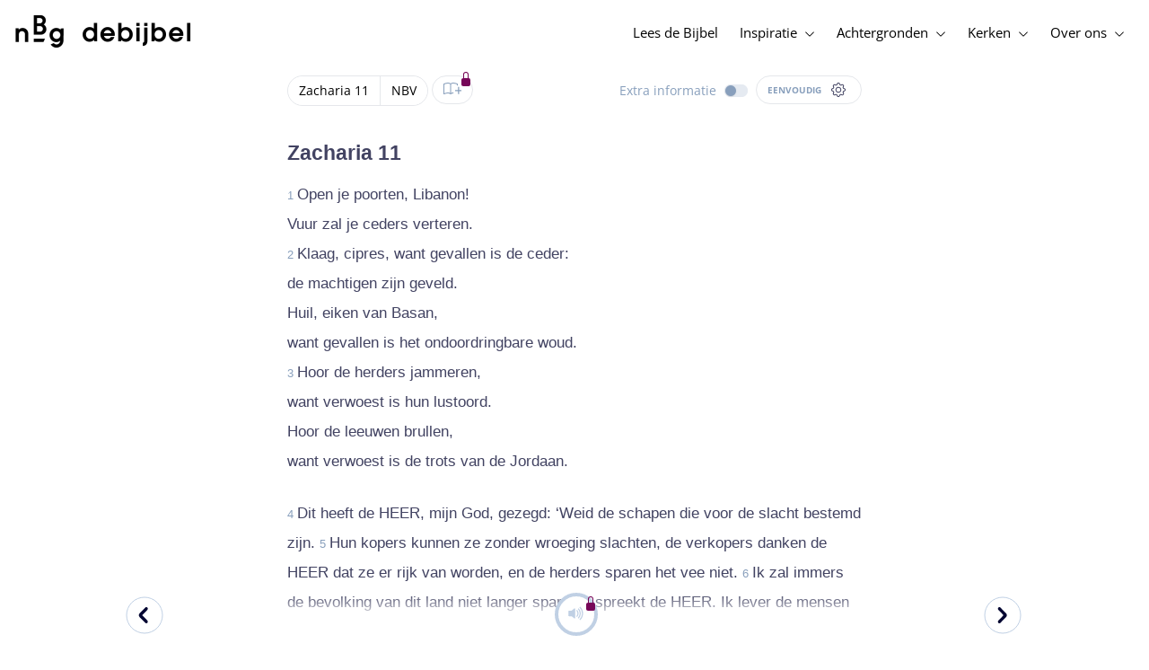

--- FILE ---
content_type: text/html; charset=utf-8
request_url: https://www.debijbel.nl/bijbel/NBV/ZEC.11
body_size: 55006
content:
<!DOCTYPE html><html lang="nl" data-critters-container><head>
    <meta charset="utf-8">
    <title>Zacharia 11 - Nieuwe Bijbelvertaling</title>
    <base href="/">
    <meta name="viewport" content="width=device-width, initial-scale=1.0, maximum-scale=1.0, user-scalable=0">
    <!-- TODO: inject manifest for the current brand  -->
    <link rel="manifest" href="manifest.json">
  <style>:root{--color-primary:46, 104, 227;--color-secondary:255, 106, 0;--color-secondaryOld:45, 165, 222;--color-grayDark:4, 6, 50;--color-grayMedium:#424362;--color-grayLight:#889fbc;--color-grayExtraLight:#e5eaf1;--color-cta:#13d281;--color-plusAlpha:#fff4d6;--color-plusBravo:#ff6a00;--color-plusCharlie:#ffbd00;--color-highlight-text:#eff7ff;--color-border-block:#E5EAF1;--color-dark:#040632;--color-highlight-yellow:#FFF598;--color-highlight-orange:#FF885F;--color-highlight-blue:#80D5FC;--color-highlight-green:#A5D6A6;--color-highlight:#00ba6b;--color-background-gray:#eff7ff;--color-success-light:#d5f5e8;--color-sepia:#fbf1e6;--line-color:#FFC7B8}*,:before,:after{--tw-border-spacing-x:0;--tw-border-spacing-y:0;--tw-translate-x:0;--tw-translate-y:0;--tw-rotate:0;--tw-skew-x:0;--tw-skew-y:0;--tw-scale-x:1;--tw-scale-y:1;--tw-pan-x: ;--tw-pan-y: ;--tw-pinch-zoom: ;--tw-scroll-snap-strictness:proximity;--tw-gradient-from-position: ;--tw-gradient-via-position: ;--tw-gradient-to-position: ;--tw-ordinal: ;--tw-slashed-zero: ;--tw-numeric-figure: ;--tw-numeric-spacing: ;--tw-numeric-fraction: ;--tw-ring-inset: ;--tw-ring-offset-width:0px;--tw-ring-offset-color:#fff;--tw-ring-color:rgb(59 130 246 / .5);--tw-ring-offset-shadow:0 0 #0000;--tw-ring-shadow:0 0 #0000;--tw-shadow:0 0 #0000;--tw-shadow-colored:0 0 #0000;--tw-blur: ;--tw-brightness: ;--tw-contrast: ;--tw-grayscale: ;--tw-hue-rotate: ;--tw-invert: ;--tw-saturate: ;--tw-sepia: ;--tw-drop-shadow: ;--tw-backdrop-blur: ;--tw-backdrop-brightness: ;--tw-backdrop-contrast: ;--tw-backdrop-grayscale: ;--tw-backdrop-hue-rotate: ;--tw-backdrop-invert: ;--tw-backdrop-opacity: ;--tw-backdrop-saturate: ;--tw-backdrop-sepia: ;--tw-contain-size: ;--tw-contain-layout: ;--tw-contain-paint: ;--tw-contain-style: }*,:before,:after{box-sizing:border-box;border-width:0;border-style:solid;border-color:#e5e7eb}:before,:after{--tw-content:""}html{line-height:1.5;-webkit-text-size-adjust:100%;tab-size:4;font-family:ui-sans-serif,system-ui,sans-serif,"Apple Color Emoji","Segoe UI Emoji",Segoe UI Symbol,"Noto Color Emoji";font-feature-settings:normal;font-variation-settings:normal;-webkit-tap-highlight-color:transparent}body{margin:0;line-height:inherit}html{font-size:16px;color:var(--color-content-800)}</style><style>:root{--color-primary: 46, 104, 227;--color-secondary: 255, 106, 0;--color-secondaryOld: 45, 165, 222;--color-grayDark: 4, 6, 50;--color-grayMedium: #424362;--color-grayLight: #889fbc;--color-grayExtraLight: #e5eaf1;--color-cta: #13d281;--color-plusAlpha: #fff4d6;--color-plusBravo: #ff6a00;--color-plusCharlie: #ffbd00;--color-highlight-text: #eff7ff;--color-border-block: #E5EAF1;--color-dark: #040632;--color-highlight-yellow: #FFF598;--color-highlight-orange: #FF885F;--color-highlight-blue: #80D5FC;--color-highlight-green: #A5D6A6;--color-highlight: #00ba6b;--color-background-gray: #eff7ff;--color-success-light: #d5f5e8;--color-sepia: #fbf1e6;--line-color: #FFC7B8}*,:before,:after{--tw-border-spacing-x: 0;--tw-border-spacing-y: 0;--tw-translate-x: 0;--tw-translate-y: 0;--tw-rotate: 0;--tw-skew-x: 0;--tw-skew-y: 0;--tw-scale-x: 1;--tw-scale-y: 1;--tw-pan-x: ;--tw-pan-y: ;--tw-pinch-zoom: ;--tw-scroll-snap-strictness: proximity;--tw-gradient-from-position: ;--tw-gradient-via-position: ;--tw-gradient-to-position: ;--tw-ordinal: ;--tw-slashed-zero: ;--tw-numeric-figure: ;--tw-numeric-spacing: ;--tw-numeric-fraction: ;--tw-ring-inset: ;--tw-ring-offset-width: 0px;--tw-ring-offset-color: #fff;--tw-ring-color: rgb(59 130 246 / .5);--tw-ring-offset-shadow: 0 0 #0000;--tw-ring-shadow: 0 0 #0000;--tw-shadow: 0 0 #0000;--tw-shadow-colored: 0 0 #0000;--tw-blur: ;--tw-brightness: ;--tw-contrast: ;--tw-grayscale: ;--tw-hue-rotate: ;--tw-invert: ;--tw-saturate: ;--tw-sepia: ;--tw-drop-shadow: ;--tw-backdrop-blur: ;--tw-backdrop-brightness: ;--tw-backdrop-contrast: ;--tw-backdrop-grayscale: ;--tw-backdrop-hue-rotate: ;--tw-backdrop-invert: ;--tw-backdrop-opacity: ;--tw-backdrop-saturate: ;--tw-backdrop-sepia: ;--tw-contain-size: ;--tw-contain-layout: ;--tw-contain-paint: ;--tw-contain-style: }*,:before,:after{box-sizing:border-box;border-width:0;border-style:solid;border-color:#e5e7eb}:before,:after{--tw-content: ""}html{line-height:1.5;-webkit-text-size-adjust:100%;tab-size:4;font-family:ui-sans-serif,system-ui,sans-serif,"Apple Color Emoji","Segoe UI Emoji",Segoe UI Symbol,"Noto Color Emoji";font-feature-settings:normal;font-variation-settings:normal;-webkit-tap-highlight-color:transparent}body{margin:0;line-height:inherit}h1,h3{font-size:inherit;font-weight:inherit}a{color:inherit;text-decoration:inherit}b,strong{font-weight:bolder}sub{font-size:75%;line-height:0;position:relative;vertical-align:baseline}sub{bottom:-.25em}button{font-family:inherit;font-feature-settings:inherit;font-variation-settings:inherit;font-size:100%;font-weight:inherit;line-height:inherit;letter-spacing:inherit;color:inherit;margin:0;padding:0}button{text-transform:none}button{-webkit-appearance:button;background-color:transparent;background-image:none}h1,h3,p{margin:0}ul{list-style:none;margin:0;padding:0}button{cursor:pointer}img,svg,audio{display:block;vertical-align:middle}img{max-width:100%;height:auto}html{font-size:16px;color:var(--color-content-800)}h1,h3{hyphens:auto;hyphenate-limit-chars:12 5 5}.sr-only{position:absolute;width:1px;height:1px;padding:0;margin:-1px;overflow:hidden;clip:rect(0,0,0,0);white-space:nowrap;border-width:0}.pointer-events-none{pointer-events:none}.pointer-events-auto{pointer-events:auto}.absolute{position:absolute}.relative{position:relative}.sticky{position:sticky}.inset-0{inset:0}.-right-1{right:-.25rem}.-top-1{top:-.25rem}.-top-2{top:-.5rem}.bottom-0{bottom:0}.right-0{right:0}.right-1{right:.25rem}.top-0{top:0}.top-2{top:.5rem}.top-\[72px\]{top:72px}.z-10{z-index:10}.z-20{z-index:20}.z-30{z-index:30}.z-50{z-index:50}.col-span-1{grid-column:span 1 / span 1}.m-0{margin:0}.m-auto{margin:auto}.-mx-4{margin-left:-1rem;margin-right:-1rem}.mx-auto{margin-left:auto;margin-right:auto}.-ml-2{margin-left:-.5rem}.-mt-2{margin-top:-.5rem}.mb-1{margin-bottom:.25rem}.mb-4{margin-bottom:1rem}.mb-6{margin-bottom:1.5rem}.ml-1{margin-left:.25rem}.ml-2{margin-left:.5rem}.ml-3{margin-left:.75rem}.mr-1{margin-right:.25rem}.mr-2{margin-right:.5rem}.mr-4{margin-right:1rem}.mt-1{margin-top:.25rem}.mt-2{margin-top:.5rem}.mt-4{margin-top:1rem}.mt-8{margin-top:2rem}.mt-\[2px\]{margin-top:2px}.line-clamp-1{overflow:hidden;display:-webkit-box;-webkit-box-orient:vertical;-webkit-line-clamp:1}.block{display:block}.inline-block{display:inline-block}.inline{display:inline}.flex{display:flex}.inline-flex{display:inline-flex}.grid{display:grid}.hidden{display:none}.h-10{height:2.5rem}.h-100vh{height:100vh}.h-11{height:2.75rem}.h-12{height:3rem}.h-20{height:5rem}.h-3{height:.75rem}.h-4{height:1rem}.h-5{height:1.25rem}.h-6{height:1.5rem}.h-7{height:1.75rem}.h-8{height:2rem}.h-\[18px\]{height:18px}.h-full{height:100%}.max-h-screen{max-height:100vh}.w-100vw{width:100vw}.w-11{width:2.75rem}.w-12{width:3rem}.w-3{width:.75rem}.w-32{width:8rem}.w-4{width:1rem}.w-5{width:1.25rem}.w-6{width:1.5rem}.w-8{width:2rem}.w-\[18px\]{width:18px}.w-\[8\.25rem\]{width:8.25rem}.w-full{width:100%}.w-max-content{width:max-content}.w-px{width:1px}.min-w-fit{min-width:-moz-fit-content;min-width:fit-content}.max-w-\[100vw\]{max-width:100vw}.max-w-\[90px\]{max-width:90px}.max-w-container{max-width:1250px}.max-w-screen-lg{max-width:1024px}.max-w-screen-sm{max-width:640px}.flex-shrink-0{flex-shrink:0}.flex-grow{flex-grow:1}.translate-x-0{--tw-translate-x: 0px;transform:translate(var(--tw-translate-x),var(--tw-translate-y)) rotate(var(--tw-rotate)) skew(var(--tw-skew-x)) skewY(var(--tw-skew-y)) scaleX(var(--tw-scale-x)) scaleY(var(--tw-scale-y))}.scale-\[\.6\]{--tw-scale-x: .6;--tw-scale-y: .6;transform:translate(var(--tw-translate-x),var(--tw-translate-y)) rotate(var(--tw-rotate)) skew(var(--tw-skew-x)) skewY(var(--tw-skew-y)) scaleX(var(--tw-scale-x)) scaleY(var(--tw-scale-y))}.transform{transform:translate(var(--tw-translate-x),var(--tw-translate-y)) rotate(var(--tw-rotate)) skew(var(--tw-skew-x)) skewY(var(--tw-skew-y)) scaleX(var(--tw-scale-x)) scaleY(var(--tw-scale-y))}.cursor-not-allowed{cursor:not-allowed}.cursor-pointer{cursor:pointer}.auto-cols-fr{grid-auto-columns:minmax(0,1fr)}.grid-cols-1{grid-template-columns:repeat(1,minmax(0,1fr))}.grid-cols-2{grid-template-columns:repeat(2,minmax(0,1fr))}.grid-cols-3{grid-template-columns:repeat(3,minmax(0,1fr))}.grid-cols-4{grid-template-columns:repeat(4,minmax(0,1fr))}.flex-row{flex-direction:row}.flex-col{flex-direction:column}.items-start{align-items:flex-start}.items-end{align-items:flex-end}.items-center{align-items:center}.justify-start{justify-content:flex-start}.justify-end{justify-content:flex-end}.justify-center{justify-content:center}.justify-between{justify-content:space-between}.gap-4{gap:1rem}.gap-6{gap:1.5rem}.gap-y-3{row-gap:.75rem}.space-x-8>:not([hidden])~:not([hidden]){--tw-space-x-reverse: 0;margin-right:calc(2rem * var(--tw-space-x-reverse));margin-left:calc(2rem * calc(1 - var(--tw-space-x-reverse)))}.self-center{align-self:center}.self-stretch{align-self:stretch}.overflow-hidden{overflow:hidden}.truncate{overflow:hidden;text-overflow:ellipsis;white-space:nowrap}.text-ellipsis{text-overflow:ellipsis}.rounded-3xl{border-radius:1.5rem}.rounded-full{border-radius:9999px}.border-2{border-width:2px}.border-\[4px\]{border-width:4px}.border-b{border-bottom-width:1px}.border-b-4{border-bottom-width:4px}.border-l-4{border-left-width:4px}.border-t{border-top-width:1px}.border-none{border-style:none}.border-\[\#C0D0E4\]{--tw-border-opacity: 1;border-color:rgb(192 208 228 / var(--tw-border-opacity, 1))}.border-grayExtraLight{border-color:var(--color-grayExtraLight)}.border-transparent{border-color:transparent}.bg-cta{background-color:var(--color-cta)}.bg-gradientPrimary{--tw-bg-opacity: 1;background-color:rgba(var(--color-gradient-primary),var(--tw-bg-opacity, 1))}.bg-gray-200{--tw-bg-opacity: 1;background-color:rgb(229 231 235 / var(--tw-bg-opacity, 1))}.bg-grayDark{--tw-bg-opacity: 1;background-color:rgba(var(--color-grayDark),var(--tw-bg-opacity, 1))}.bg-grayExtraLight{background-color:var(--color-grayExtraLight)}.bg-grayLight{background-color:var(--color-grayLight)}.bg-pink-50{--tw-bg-opacity: 1;background-color:rgb(253 242 248 / var(--tw-bg-opacity, 1))}.bg-primary{--tw-bg-opacity: 1;background-color:rgba(var(--color-primary),var(--tw-bg-opacity, 1))}.bg-transparent{background-color:transparent}.bg-white{--tw-bg-opacity: 1;background-color:rgb(255 255 255 / var(--tw-bg-opacity, 1))}.bg-opacity-20{--tw-bg-opacity: .2}.bg-opacity-5{--tw-bg-opacity: .05}.fill-cta{fill:var(--color-cta)}.fill-white{fill:#fff}.p-0{padding:0}.px-3{padding-left:.75rem;padding-right:.75rem}.px-4{padding-left:1rem;padding-right:1rem}.px-5{padding-left:1.25rem;padding-right:1.25rem}.px-6{padding-left:1.5rem;padding-right:1.5rem}.py-0{padding-top:0;padding-bottom:0}.py-2{padding-top:.5rem;padding-bottom:.5rem}.py-2\.5{padding-top:.625rem;padding-bottom:.625rem}.py-3{padding-top:.75rem;padding-bottom:.75rem}.py-9{padding-top:2.25rem;padding-bottom:2.25rem}.py-\[1px\]{padding-top:1px;padding-bottom:1px}.pb-1{padding-bottom:.25rem}.pb-2{padding-bottom:.5rem}.pb-3{padding-bottom:.75rem}.pb-4{padding-bottom:1rem}.pb-9{padding-bottom:2.25rem}.pl-1{padding-left:.25rem}.pl-3{padding-left:.75rem}.pl-4{padding-left:1rem}.pl-\[10px\]{padding-left:10px}.pr-1{padding-right:.25rem}.pr-2{padding-right:.5rem}.pr-4{padding-right:1rem}.pt-4{padding-top:1rem}.pt-9{padding-top:2.25rem}.pt-\[26px\]{padding-top:26px}.pt-\[5px\]{padding-top:5px}.text-left{text-align:left}.text-center{text-align:center}.align-top{vertical-align:top}.align-middle{vertical-align:middle}.font-noto-sans{font-family:Noto Sans,sans-serif}.\!text-bible-md{font-size:1.0625rem!important;line-height:33px!important;letter-spacing:0em!important}.text-2xs{font-size:.8125rem;line-height:1rem}.text-3xs{font-size:.6875rem;line-height:1rem}.text-\[10px\]{font-size:10px}.text-\[12px\]{font-size:12px}.text-base{font-size:1.0625rem;line-height:1.5rem}.text-lg{font-size:1.125rem;line-height:1.5rem}.text-sm{font-size:.9375rem;line-height:1.25rem}.text-xl{font-size:1.4375rem;line-height:1.75rem}.text-xs{font-size:.875rem;line-height:1rem}.font-bold{font-weight:700}.uppercase{text-transform:uppercase}.leading-6{line-height:1.5rem}.leading-8{line-height:2rem}.tracking-wider{letter-spacing:.05em}.text-\[\#C0D0E4\]{--tw-text-opacity: 1;color:rgb(192 208 228 / var(--tw-text-opacity, 1))}.text-dark{color:var(--color-dark)}.text-grayDark{--tw-text-opacity: 1;color:rgba(var(--color-grayDark),var(--tw-text-opacity, 1))}.text-grayLight{color:var(--color-grayLight)}.text-grayMedium{color:var(--color-grayMedium)}.text-secondary{--tw-text-opacity: 1;color:rgba(var(--color-secondary),var(--tw-text-opacity, 1))}.text-white{--tw-text-opacity: 1;color:rgb(255 255 255 / var(--tw-text-opacity, 1))}.opacity-50{opacity:.5}.shadow{--tw-shadow: 0 1px 3px 0 rgb(0 0 0 / .1), 0 1px 2px -1px rgb(0 0 0 / .1);--tw-shadow-colored: 0 1px 3px 0 var(--tw-shadow-color), 0 1px 2px -1px var(--tw-shadow-color);box-shadow:var(--tw-ring-offset-shadow, 0 0 #0000),var(--tw-ring-shadow, 0 0 #0000),var(--tw-shadow)}.shadow-lg{--tw-shadow: 0 10px 15px -3px rgb(0 0 0 / .1), 0 4px 6px -4px rgb(0 0 0 / .1);--tw-shadow-colored: 0 10px 15px -3px var(--tw-shadow-color), 0 4px 6px -4px var(--tw-shadow-color);box-shadow:var(--tw-ring-offset-shadow, 0 0 #0000),var(--tw-ring-shadow, 0 0 #0000),var(--tw-shadow)}.ring-0{--tw-ring-offset-shadow: var(--tw-ring-inset) 0 0 0 var(--tw-ring-offset-width) var(--tw-ring-offset-color);--tw-ring-shadow: var(--tw-ring-inset) 0 0 0 calc(0px + var(--tw-ring-offset-width)) var(--tw-ring-color);box-shadow:var(--tw-ring-offset-shadow),var(--tw-ring-shadow),var(--tw-shadow, 0 0 #0000)}.transition{transition-property:color,background-color,border-color,text-decoration-color,fill,stroke,opacity,box-shadow,transform,filter,backdrop-filter;transition-timing-function:cubic-bezier(.4,0,.2,1);transition-duration:.15s}.transition-colors{transition-property:color,background-color,border-color,text-decoration-color,fill,stroke;transition-timing-function:cubic-bezier(.4,0,.2,1);transition-duration:.15s}.transition-opacity{transition-property:opacity;transition-timing-function:cubic-bezier(.4,0,.2,1);transition-duration:.15s}.duration-1000{transition-duration:1s}.duration-150{transition-duration:.15s}.duration-200{transition-duration:.2s}.duration-700{transition-duration:.7s}.ease-in{transition-timing-function:cubic-bezier(.4,0,1,1)}.ease-in-out{transition-timing-function:cubic-bezier(.4,0,.2,1)}.after\:block:after{content:var(--tw-content);display:block}.after\:h-2:after{content:var(--tw-content);height:.5rem}.hover\:border-secondary:hover{--tw-border-opacity: 1;border-color:rgba(var(--color-secondary),var(--tw-border-opacity, 1))}.hover\:text-grayDark:hover{--tw-text-opacity: 1;color:rgba(var(--color-grayDark),var(--tw-text-opacity, 1))}.hover\:text-primary:hover{--tw-text-opacity: 1;color:rgba(var(--color-primary),var(--tw-text-opacity, 1))}.hover\:text-secondary:hover{--tw-text-opacity: 1;color:rgba(var(--color-secondary),var(--tw-text-opacity, 1))}.focus\:outline-none:focus{outline:2px solid transparent;outline-offset:2px}.group:hover .group-hover\:text-primary{--tw-text-opacity: 1;color:rgba(var(--color-primary),var(--tw-text-opacity, 1))}.group:hover .group-hover\:opacity-100{opacity:1}@media (min-width: 640px){.sm\:mx-0{margin-left:0;margin-right:0}.sm\:w-auto{width:auto}.sm\:max-w-none{max-width:none}.sm\:px-0{padding-left:0;padding-right:0}}@media (min-width: 1024px){.lg\:top-12{top:3rem}.lg\:mb-0{margin-bottom:0}.lg\:ml-auto{margin-left:auto}.lg\:mr-3{margin-right:.75rem}.lg\:mr-4{margin-right:1rem}.lg\:mr-5{margin-right:1.25rem}.lg\:mt-0{margin-top:0}.lg\:block{display:block}.lg\:inline{display:inline}.lg\:flex{display:flex}.lg\:inline-flex{display:inline-flex}.lg\:hidden{display:none}.lg\:h-12{height:3rem}.lg\:h-14{height:3.5rem}.lg\:h-20{height:5rem}.lg\:h-4{height:1rem}.lg\:h-8{height:2rem}.lg\:h-\[72px\]{height:72px}.lg\:h-auto{height:auto}.lg\:w-4{width:1rem}.lg\:min-w-\[200px\]{min-width:200px}.lg\:max-w-\[100vw\]{max-width:100vw}.lg\:flex-1{flex:1 1 0%}.lg\:grid-flow-col{grid-auto-flow:column}.lg\:grid-cols-1{grid-template-columns:repeat(1,minmax(0,1fr))}.lg\:grid-cols-3{grid-template-columns:repeat(3,minmax(0,1fr))}.lg\:flex-row{flex-direction:row}.lg\:justify-center{justify-content:center}.lg\:justify-between{justify-content:space-between}.lg\:space-x-4>:not([hidden])~:not([hidden]){--tw-space-x-reverse: 0;margin-right:calc(1rem * var(--tw-space-x-reverse));margin-left:calc(1rem * calc(1 - var(--tw-space-x-reverse)))}.lg\:overflow-x-scroll{overflow-x:scroll}.lg\:border-0{border-width:0px}.lg\:bg-none{background-image:none}.lg\:px-0{padding-left:0;padding-right:0}.lg\:px-4{padding-left:1rem;padding-right:1rem}.lg\:px-5{padding-left:1.25rem;padding-right:1.25rem}.lg\:py-14{padding-top:3.5rem;padding-bottom:3.5rem}.lg\:py-3{padding-top:.75rem;padding-bottom:.75rem}.lg\:pb-0{padding-bottom:0}.lg\:pb-4{padding-bottom:1rem}.lg\:pr-28{padding-right:7rem}.lg\:pt-14{padding-top:3.5rem}.lg\:text-base{font-size:1.0625rem;line-height:1.5rem}.lg\:font-bold{font-weight:700}.lg\:text-grayLight{color:var(--color-grayLight)}.lg\:underline{text-decoration-line:underline}}@media (min-width: 1280px){.xl\:p-0{padding:0}.xl\:px-0{padding-left:0;padding-right:0}}@media (min-width: 1536px){.\32xl\:auto-cols-fr{grid-auto-columns:minmax(0,1fr)}}
</style><link rel="stylesheet" href="styles.c6be88ed5f2f0ed1.css" media="print" onload="this.media='all'"><noscript><link rel="stylesheet" href="styles.c6be88ed5f2f0ed1.css" media="all"></noscript><link rel="preload" href="/assets/fonts/openSans/openSans-Regular.woff2" as="font" type="font/woff2" crossorigin><link rel="preload" href="/assets/fonts/openSans/openSans-Italic.woff2" as="font" type="font/woff2" crossorigin><link rel="preload" href="/assets/fonts/openSans/openSans-Bold.woff2" as="font" type="font/woff2" crossorigin><link rel="preload" href="/assets/fonts/openSans/openSans-BoldItalic.woff2" as="font" type="font/woff2" crossorigin><style>
        html {
          font-family: 'OpenSans', sans-serif;
        }
        
        @font-face {
          font-family:"OpenSans";
          src: local('OpenSans Regular'), local('OpenSans-Regular'),
            url('assets/fonts/openSans/openSans-Regular.woff2') format('woff2'),
            url('assets/fonts/openSans/openSans-Regular.woff') format('woff');
          font-display: swap;
          font-style:normal;font-weight:normal;
        }
        
        @font-face {
          font-family:"OpenSans";
          src: local('OpenSans Italic'), local('OpenSans-Italic'),
            url('assets/fonts/openSans/openSans-Italic.woff2') format('woff2'),
            url('assets/fonts/openSans/openSans-Italic.woff') format('woff');
          font-display: swap;
          font-style:italic;font-weight:normal;
        }
        
        @font-face {
          font-family:"OpenSans";
          src: local('OpenSans Bold'), local('OpenSans-Bold'),
            url('assets/fonts/openSans/openSans-Bold.woff2') format('woff2'),
            url('assets/fonts/openSans/openSans-Bold.woff') format('woff');
          font-display: swap;
          font-style:normal;font-weight:bold;
        }
        
        @font-face {
          font-family:"OpenSans";
          src: local('OpenSans BoldItalic'), local('OpenSans-BoldItalic'),
            url('assets/fonts/openSans/openSans-BoldItalic.woff2') format('woff2'),
            url('assets/fonts/openSans/openSans-BoldItalic.woff') format('woff');
          font-display: swap;
          font-style:italic;font-weight:bold;
        }
        </style><link rel="icon" type="image/x-icon" href="https://storage.googleapis.com/ibep-prod.appspot.com/brand/nbg/nbg.favicon.ico?GoogleAccessId=firebase-adminsdk-5de4x%40ibep-prod.iam.gserviceaccount.com&amp;Expires=2278627200&amp;Signature=cObYqu8HFri%2BEHQx4R7TJ6kvAoY1VHNw1I%2B%2FmkK88gSOvkuasUjXy81PkX4T79TpSopVVXnVumtVmYKxjVj5I3TP%2BmTDt0RjTGOviC%2BjMYVMKMwJ3btM2xEiSAu%2BucEliqlRXvHJologmgNlHvE8pqdzwWO2k%2B7HdGEs4VBQOlv1Lnz6y4EaiP%2Fp5vY5%2Fatt7Z6QSqEjATzRFM7i47C1r%2Bg3ilosswBY2VVHv%2F3rNinPat%2BXiqc71tx00wdRzianNWg8%2BatcnOFZkCSdErWxkzmFyaksZLFLZ0EtfoBN34Cn4u44b8A7CAacluQt33gh9u8FGMNH80ljmjdxpq%2Ftpw%3D%3D"><meta property="og:title" content="Zacharia 11 - Nieuwe Bijbelvertaling"><meta name="twitter:title" content="Zacharia 11 - Nieuwe Bijbelvertaling"><meta name="description" content="Dit heeft de HEER, mijn God, gezegd: ‘Weid de schapen die voor de slacht bestemd zijn. Hun kopers kunnen ze zonder wroeging slachten, de verkopers dan..."><meta property="og:description" content="Dit heeft de HEER, mijn God, gezegd: ‘Weid de schapen die voor de slacht bestemd zijn. Hun kopers kunnen ze zonder wroeging slachten, de verkopers dan..."><meta name="twitter:description" content="Dit heeft de HEER, mijn God, gezegd: ‘Weid de schapen die voor de slacht bestemd zijn. Hun kopers kunnen ze zonder wroeging slachten, de verkopers dan..."><meta property="og:type" content="website"><meta property="og:image" content="https://biblebooster-images.s3.us-east-2.amazonaws.com/prod/general/nbg/websharingpreviewimage.jpg"><meta name="twitter:image" content="https://biblebooster-images.s3.us-east-2.amazonaws.com/prod/general/nbg/websharingpreviewimage.jpg"><meta property="og:url" content="https://www.debijbel.nl/bijbel/NBV/ZEC.11"><meta name="twitter:url" content="https://www.debijbel.nl/bijbel/NBV/ZEC.11"><meta http-equiv="Content-Security-Policy" content="default-src 'self' https://api.ibep-dev.com wss://u0f66ngvbb.execute-api.us-east-2.amazonaws.com/dev cms.ibep-dev.com nbg-auth.ibep-dev.com https://api.ibep-prod.com wss://hd0agw1xri.execute-api.us-east-2.amazonaws.com/prod cms.ibep-prod.com nbg-auth.ibep-prod.com https://api.ibep-staging.com wss://cny3wvor6f.execute-api.us-east-2.amazonaws.com/staging cms.ibep-staging.com nbg-auth.ibep-staging.com https://api.ibep-test.com wss://e5cbjrq6gk.execute-api.us-east-2.amazonaws.com/test cms.ibep-test.com nbg-auth.ibep-test.com www.youtube.com www.youtube-nocookie.com player.vimeo.com open.spotify.com public-player-widget.webradiosite.com streamyard.com *.hs-analytics.net *.hs-banner.com *.hscollectedforms.net *.hubspot.com *.hsforms.com *.hsforms.net *.hs-scripts.com *.hs-sites-eu1.com hubspot-forms-static-embed-eu1.s3.amazonaws.com forms.office.com *.jotform.com developers.kakao.com *.kakaocdn.net story.kakao.com kapi.kakao.com *.kakao.com digiaccess.org *.eu.mautic.net *.digiaccess.org matomo.rackfish.com *.acast.com *.die-bibel.de static.ads-twitter.com nexus.ensighten.com td.doubleclick.net stats.g.doubleclick.net spenden.twingle.de *.customgpt.ai *.licdn.com www.gstatic.com www.google.com surveys.enalyzer.com *.omappapi.com optinmonster.com http://engage.biblijosdraugija.lt https://engage.biblijosdraugija.lt code.etracker.com www.etracker.de facebook.com *.facebook.com connect.facebook.net cdn.cookielaw.org geolocation.onetrust.com privacyportal-eu.onetrust.com file-examples.com www.googletagmanager.com www.bytesroute.com app.bytesroute.com bytesroute-backend.herokuapp.com use.typekit.net *.typekit.net *.google-analytics.com analytics.google.com *.analytics.google.com *.ingest.sentry.io d1weibdish4e0y.cloudfront.net d3t5ogzx22a7ri.cloudfront.net d1hkpuz2o5a2xw.cloudfront.net d1bxy2pveef3fq.cloudfront.net mautic.bijbelgenootschap.nl fonts.googleapis.com www.google.pt fonts.gstatic.com prezi-nocookies.com *.prezicdn.net wss://ws.hotjar.com *.hotjar.com *.hotjar.io buzzsprout.com www.buzzsprout.com cdn.onesignal.com onesignal.com bytesroute.com *.bytesroute.com *.webradiosite.com widget.spreaker.com *.spreaker.com *.canva.com *.clarity.ms m.debijbel.nl ofertas.sbb.org.br docs.google.com forms.clickup.com app-cdn.clickup.com 'unsafe-inline'; img-src * data:; frame-src 'self' https://api.ibep-dev.com wss://u0f66ngvbb.execute-api.us-east-2.amazonaws.com/dev cms.ibep-dev.com nbg-auth.ibep-dev.com https://api.ibep-prod.com wss://hd0agw1xri.execute-api.us-east-2.amazonaws.com/prod cms.ibep-prod.com nbg-auth.ibep-prod.com https://api.ibep-staging.com wss://cny3wvor6f.execute-api.us-east-2.amazonaws.com/staging cms.ibep-staging.com nbg-auth.ibep-staging.com https://api.ibep-test.com wss://e5cbjrq6gk.execute-api.us-east-2.amazonaws.com/test cms.ibep-test.com nbg-auth.ibep-test.com www.youtube.com www.youtube-nocookie.com player.vimeo.com open.spotify.com public-player-widget.webradiosite.com streamyard.com *.hs-analytics.net *.hs-banner.com *.hscollectedforms.net *.hubspot.com *.hsforms.com *.hsforms.net *.hs-scripts.com *.hs-sites-eu1.com hubspot-forms-static-embed-eu1.s3.amazonaws.com forms.office.com *.jotform.com developers.kakao.com *.kakaocdn.net story.kakao.com kapi.kakao.com *.kakao.com digiaccess.org *.eu.mautic.net *.digiaccess.org matomo.rackfish.com *.acast.com *.die-bibel.de static.ads-twitter.com nexus.ensighten.com td.doubleclick.net stats.g.doubleclick.net spenden.twingle.de *.customgpt.ai *.licdn.com www.gstatic.com www.google.com surveys.enalyzer.com *.omappapi.com optinmonster.com http://engage.biblijosdraugija.lt https://engage.biblijosdraugija.lt code.etracker.com www.etracker.de facebook.com *.facebook.com connect.facebook.net cdn.cookielaw.org geolocation.onetrust.com privacyportal-eu.onetrust.com file-examples.com www.googletagmanager.com www.bytesroute.com app.bytesroute.com bytesroute-backend.herokuapp.com use.typekit.net *.typekit.net *.google-analytics.com analytics.google.com *.analytics.google.com *.ingest.sentry.io d1weibdish4e0y.cloudfront.net d3t5ogzx22a7ri.cloudfront.net d1hkpuz2o5a2xw.cloudfront.net d1bxy2pveef3fq.cloudfront.net mautic.bijbelgenootschap.nl fonts.googleapis.com www.google.pt fonts.gstatic.com prezi-nocookies.com *.prezicdn.net wss://ws.hotjar.com *.hotjar.com *.hotjar.io buzzsprout.com www.buzzsprout.com cdn.onesignal.com onesignal.com bytesroute.com *.bytesroute.com *.webradiosite.com widget.spreaker.com *.spreaker.com *.canva.com *.clarity.ms m.debijbel.nl ofertas.sbb.org.br docs.google.com forms.clickup.com app-cdn.clickup.com"><style ng-app-id="IBEP-main">[_nghost-IBEP-main-c2071628769]{position:relative;display:block;pointer-events:none}[_nghost-IBEP-main-c2071628769]   .ngx-spinner[_ngcontent-IBEP-main-c2071628769]{transition:.35s linear all;display:block;position:absolute;top:5px;left:0px}[_nghost-IBEP-main-c2071628769]   .ngx-spinner[_ngcontent-IBEP-main-c2071628769]   .ngx-spinner-icon[_ngcontent-IBEP-main-c2071628769]{width:14px;height:14px;border:solid 2px transparent;border-top-color:inherit;border-left-color:inherit;border-radius:50%;-webkit-animation:_ngcontent-IBEP-main-c2071628769_loading-bar-spinner .4s linear infinite;animation:_ngcontent-IBEP-main-c2071628769_loading-bar-spinner .4s linear infinite}[_nghost-IBEP-main-c2071628769]   .ngx-bar[_ngcontent-IBEP-main-c2071628769]{transition:width .35s;position:absolute;top:0;left:0;width:100%;height:2px;border-bottom-right-radius:1px;border-top-right-radius:1px}[dir=rtl]   [_nghost-IBEP-main-c2071628769]   .ngx-bar[_ngcontent-IBEP-main-c2071628769]{right:0;left:unset}[fixed=true][_nghost-IBEP-main-c2071628769]{z-index:10002}[fixed=true][_nghost-IBEP-main-c2071628769]   .ngx-bar[_ngcontent-IBEP-main-c2071628769]{position:fixed}[fixed=true][_nghost-IBEP-main-c2071628769]   .ngx-spinner[_ngcontent-IBEP-main-c2071628769]{position:fixed;top:10px;left:10px}[dir=rtl]   [fixed=true][_nghost-IBEP-main-c2071628769]   .ngx-spinner[_ngcontent-IBEP-main-c2071628769]{right:10px;left:unset}@-webkit-keyframes _ngcontent-IBEP-main-c2071628769_loading-bar-spinner{0%{transform:rotate(0)}to{transform:rotate(360deg)}}@keyframes _ngcontent-IBEP-main-c2071628769_loading-bar-spinner{0%{transform:rotate(0)}to{transform:rotate(360deg)}}</style><style ng-app-id="IBEP-main">.flyout[_ngcontent-IBEP-main-c1170487364], .overlay[_ngcontent-IBEP-main-c1170487364] {
  display: none;
}

.test[_ngcontent-IBEP-main-c1170487364] {
  grid-column-start: 2;
  grid-row-start: 1;
}

.menu-item-container[_ngcontent-IBEP-main-c1170487364]:hover   .flyout[_ngcontent-IBEP-main-c1170487364] {
  display: block;
}

.active[_ngcontent-IBEP-main-c1170487364] {
  font-weight: bold;
}

.item[_ngcontent-IBEP-main-c1170487364], .button[_ngcontent-IBEP-main-c1170487364] {
  font-weight: inherit;
}

a.disabled[_ngcontent-IBEP-main-c1170487364] {
  pointer-events: none;
  cursor: default;
}</style><style ng-app-id="IBEP-main">.default[_ngcontent-IBEP-main-c2830398547] {
  border-width: 1px;
  --tw-bg-opacity: 1;
  background-color: rgb(255 255 255 / var(--tw-bg-opacity, 1));
  transition-property: color, background-color, border-color, text-decoration-color, fill, stroke, opacity, box-shadow, transform, filter, backdrop-filter;
  transition-timing-function: cubic-bezier(0.4, 0, 0.2, 1);
  transition-duration: 300ms;
}

.default[_ngcontent-IBEP-main-c2830398547]:hover {
  --tw-border-opacity: 1;
  border-color: rgba(var(--color-primary), var(--tw-border-opacity, 1));
}

.primary[_ngcontent-IBEP-main-c2830398547] {
  --tw-bg-opacity: 1;
  background-color: rgba(var(--color-primary), var(--tw-bg-opacity, 1));
  --tw-text-opacity: 1;
  color: rgb(255 255 255 / var(--tw-text-opacity, 1));
}

.primary[_ngcontent-IBEP-main-c2830398547]:hover {
  background-color: rgba(var(--color-primary), var(--tw-bg-opacity, 1));
  --tw-bg-opacity: 0.9;
}

.secondary[_ngcontent-IBEP-main-c2830398547] {
  --tw-bg-opacity: 1;
  background-color: rgba(var(--color-secondary), var(--tw-bg-opacity, 1));
  --tw-text-opacity: 1;
  color: rgb(255 255 255 / var(--tw-text-opacity, 1));
}

.secondary[_ngcontent-IBEP-main-c2830398547]:hover {
  --tw-bg-opacity: 1;
  background-color: rgba(var(--color-primary), var(--tw-bg-opacity, 1));
}

.white[_ngcontent-IBEP-main-c2830398547] {
  --tw-bg-opacity: 1;
  background-color: rgb(255 255 255 / var(--tw-bg-opacity, 1));
  --tw-text-opacity: 1;
  color: rgb(0 0 0 / var(--tw-text-opacity, 1));
}

.white[_ngcontent-IBEP-main-c2830398547]:hover {
  --tw-text-opacity: 1;
  color: rgba(var(--color-primary), var(--tw-text-opacity, 1));
}

.transparent[_ngcontent-IBEP-main-c2830398547] {
  --tw-bg-opacity: 0.05;
}

.premium[_ngcontent-IBEP-main-c2830398547] {
  border-width: 1px;
  --tw-border-opacity: 1;
  border-color: rgb(255 255 255 / var(--tw-border-opacity, 1));
  background-color: rgba(var(--color-secondary), var(--tw-bg-opacity, 1));
  --tw-bg-opacity: 0.1;
  transition-property: color, background-color, border-color, text-decoration-color, fill, stroke, opacity, box-shadow, transform, filter, backdrop-filter;
  transition-timing-function: cubic-bezier(0.4, 0, 0.2, 1);
  transition-duration: 300ms;
}

.premium[_ngcontent-IBEP-main-c2830398547]:hover {
  --tw-border-opacity: 1;
  border-color: rgba(var(--color-secondary), var(--tw-border-opacity, 1));
}

.gray[_ngcontent-IBEP-main-c2830398547] {
  background-color: var(--color-grayExtraLight);
  color: var(--color-grayMedium);
}

.gray[_ngcontent-IBEP-main-c2830398547]:hover {
  --tw-text-opacity: 1;
  color: rgba(var(--color-grayDark), var(--tw-text-opacity, 1));
}

.gray-light[_ngcontent-IBEP-main-c2830398547] {
  background-color: var(--color-grayExtraLight);
  color: var(--color-grayLight);
}

.gray-light[_ngcontent-IBEP-main-c2830398547]:hover {
  color: var(--color-grayLight);
}

.conversion[_ngcontent-IBEP-main-c2830398547] {
  background-color: var(--color-plusAlpha);
  color: var(--color-plusBravo);
}

.conversion[_ngcontent-IBEP-main-c2830398547]:hover {
  --tw-bg-opacity: 0.9;
}

.cta[_ngcontent-IBEP-main-c2830398547] {
  background-color: var(--color-cta);
  --tw-text-opacity: 1;
  color: rgb(255 255 255 / var(--tw-text-opacity, 1));
}

.cta[_ngcontent-IBEP-main-c2830398547]:hover {
  background-color: var(--color-cta);
  --tw-bg-opacity: 0.9;
}

.highlight[_ngcontent-IBEP-main-c2830398547] {
  background-color: var(--color-highlight);
  --tw-text-opacity: 1;
  color: rgb(255 255 255 / var(--tw-text-opacity, 1));
}

.highlight[_ngcontent-IBEP-main-c2830398547]:hover {
  --tw-bg-opacity: 0.9;
}

.s[_ngcontent-IBEP-main-c2830398547] {
  height: 1.5rem;
  padding-top: 0px;
  padding-bottom: 0px;
  padding-left: 1.25rem;
  padding-right: 1.25rem;
}

.m[_ngcontent-IBEP-main-c2830398547] {
  height: 2rem;
  padding-top: 0px;
  padding-bottom: 0px;
  padding-left: 0.75rem;
  padding-right: 0.75rem;
}

.m-flexible[_ngcontent-IBEP-main-c2830398547] {
  min-height: 2rem;
  padding-top: 0.25rem;
  padding-bottom: 0.25rem;
  padding-left: 0.75rem;
  padding-right: 0.75rem;
}

.l[_ngcontent-IBEP-main-c2830398547] {
  height: 2.5rem;
  padding-top: 0px;
  padding-bottom: 0px;
  padding-left: 0.75rem;
  padding-right: 0.75rem;
}

.xl[_ngcontent-IBEP-main-c2830398547] {
  height: 3rem;
  padding-top: 0px;
  padding-bottom: 0px;
}

.fullWidth[_ngcontent-IBEP-main-c2830398547] {
  width: 100%;
}

.autoWidth[_ngcontent-IBEP-main-c2830398547] {
  width: auto;
}

.inactive[_ngcontent-IBEP-main-c2830398547] {
  cursor: not-allowed;
  opacity: 0.5;
}

.locked[_ngcontent-IBEP-main-c2830398547] {
  cursor: not-allowed;
}

.disabled[_ngcontent-IBEP-main-c2830398547]:hover {
  background-color: var(--color-grayExtraLight);
}

.shadow[_ngcontent-IBEP-main-c2830398547] {
  --tw-shadow-color: var(--color-grayLight);
  --tw-shadow: var(--tw-shadow-colored);
  --tw-drop-shadow: drop-shadow(0 20px 13px rgb(0 0 0 / 0.03)) drop-shadow(0 8px 5px rgb(0 0 0 / 0.08));
  filter: var(--tw-blur) var(--tw-brightness) var(--tw-contrast) var(--tw-grayscale) var(--tw-hue-rotate) var(--tw-invert) var(--tw-saturate) var(--tw-sepia) var(--tw-drop-shadow);
}</style><style ng-app-id="IBEP-main">.bible-button-group {
  isolation: isolate;
  display: flex;
  overflow: hidden;
  border-radius: 1.5rem;
  border-width: 1px;
  --tw-border-opacity: 1;
  border-color: rgb(229 231 235 / var(--tw-border-opacity, 1));
  transition-property: all;
  transition-timing-function: cubic-bezier(0.4, 0, 0.2, 1);
  transition-duration: 200ms;
  /* Enhanced hover effect for the entire button group - matching ibep-button */
  /* Generic button wrapper styling */
  /* Override ibep-button default styles for all buttons in the group */
  /* Rounded corners using :first-child and :last-child pseudo-classes */
}
.bible-button-group:hover {
  border-color: rgba(var(--color-primary), var(--tw-border-opacity, 1));
}
.bible-button-group > div {
  position: relative;
  margin: 0px;
  border-style: none;
  background-color: transparent;
  padding: 0px;
}
.bible-button-group button {
  position: relative;
  z-index: 10;
  margin: 0px;
  border-radius: 0px;
  border-style: none;
  --tw-bg-opacity: 1;
  background-color: rgb(255 255 255 / var(--tw-bg-opacity, 1));
  padding-left: 0.75rem;
  padding-right: 0.75rem;
  padding-top: 0.5rem;
  padding-bottom: 0.5rem;
  --tw-shadow: 0 0 #0000;
  --tw-shadow-colored: 0 0 #0000;
  box-shadow: var(--tw-ring-offset-shadow, 0 0 #0000), var(--tw-ring-shadow, 0 0 #0000), var(--tw-shadow);
  outline: 2px solid transparent;
  outline-offset: 2px;
  transition-property: all;
  transition-timing-function: cubic-bezier(0.4, 0, 0.2, 1);
  transition-duration: 200ms;
  /* Focus state using inset box-shadow to prevent layout shifts and maintain rounded corners */
  /* Fallback for browsers that don't support :focus-visible */
  /* Hide focus for mouse users in modern browsers */
}
.bible-button-group button:focus-visible {
  box-shadow: inset 0 0 0 2px var(--color-gradient-secondary) !important;
  position: relative;
  z-index: 10;
}
.bible-button-group button:focus {
  box-shadow: inset 0 0 0 2px var(--color-gradient-secondary) !important;
  position: relative;
  z-index: 10;
}
.bible-button-group button:focus:not(:focus-visible) {
  box-shadow: none !important;
}
.bible-button-group > :first-child button {
  border-top-left-radius: 1.5rem;
  border-bottom-left-radius: 1.5rem;
}
.bible-button-group > :last-child button {
  border-top-right-radius: 1.5rem;
  border-bottom-right-radius: 1.5rem;
}

/* Style the inner content divs */
.bible-button-content {
  pointer-events: none; /* Prevent double-click handling */
}

/* Visual separator styling - targets the middle div that contains no button */
.bible-button-group > div:nth-child(2) {
  width: 1px;
  flex-shrink: 0;
  align-self: stretch;
  --tw-bg-opacity: 1;
  background-color: rgb(229 231 235 / var(--tw-bg-opacity, 1));
  min-height: 100%; /* Ensure separator takes full height */
}

.toolbar-shadow {
  background: linear-gradient(0deg, rgba(255, 255, 255, 0) 0%, white 53%);
}

.bible-copyright a {
  text-decoration: underline;
}</style><style ng-app-id="IBEP-main">.isActive[_ngcontent-IBEP-main-c3823602715] {
  border: 1px solid;
  box-shadow: 0 0 4px 0 #3099f9;
  --tw-border-opacity: 1;
  border-color: rgba(var(--color-primary), var(--tw-border-opacity, 1));
}</style><style ng-app-id="IBEP-main">@media (max-width: 1023px) {
  .nav-grad-mobile[_ngcontent-IBEP-main-c1121866478] {
    background: linear-gradient(0deg, white 0%, rgba(255, 255, 255, 0) 100%);
  }
}

@media (min-width: 1024px) {
  .nav-grad-desktop[_ngcontent-IBEP-main-c1121866478] {
    background: linear-gradient(0deg, white 49%, rgba(255, 255, 255, 0) 100%);
  }
}

.nav-grad[_ngcontent-IBEP-main-c1121866478] {
  background: linear-gradient(0deg, white 0%, rgba(255, 255, 255, 0) 70%);
}

.nav-grad-left[_ngcontent-IBEP-main-c1121866478] {
  background: linear-gradient(to left, white 0%, rgba(255, 255, 255, 0) 50%);
}

.nav-grad-right[_ngcontent-IBEP-main-c1121866478] {
  background: linear-gradient(to right, white 0%, rgba(255, 255, 255, 0) 50%);
}

.button-appearance[_ngcontent-IBEP-main-c1121866478] {
  appearance: button;
  -webkit-appearance: button;
  -moz-appearance: button;
}

select[_ngcontent-IBEP-main-c1121866478] {
  appearance: none;
  -webkit-appearance: none;
  -moz-appearance: none;
  text-indent: 1px;
  text-overflow: "";
}

input[_ngcontent-IBEP-main-c1121866478] {
  accent-color: rgba(var(--color-secondary), 1);
}

@media screen and (-webkit-min-device-pixel-ratio: 0) {
  input[type=range][_ngcontent-IBEP-main-c1121866478] {
    overflow: hidden;
    -webkit-appearance: none;
    background-color: #c0d0e4;
    cursor: ew-resize;
  }
  input[type=range][_ngcontent-IBEP-main-c1121866478]::-webkit-slider-runnable-track {
    -webkit-appearance: none;
    color: rgba(var(--color-secondary), 1);
    margin-top: -1px;
  }
  input[type=range][_ngcontent-IBEP-main-c1121866478]::-webkit-slider-thumb {
    width: 10px;
    -webkit-appearance: none;
    height: 10px;
    cursor: ew-resize;
    background: rgba(var(--color-secondary), 1);
    box-shadow: -600px 0 0 600px rgba(var(--color-secondary), 1);
  }
}</style><style ng-app-id="IBEP-main">

      [data-picker-dropdown][_ngcontent-IBEP-main-c3111168470] {
        position: fixed !important;
      }
      

      .picker-overlay[_ngcontent-IBEP-main-c3111168470] {
        position: fixed !important;
      }</style><style ng-app-id="IBEP-main">.container[_ngcontent-IBEP-main-c617442750] {
  position: relative;
  margin-right: 0.5rem;
  display: inline-block;
  width: 2.5rem;
  -webkit-user-select: none;
          user-select: none;
  vertical-align: middle;
  transition-property: color, background-color, border-color, text-decoration-color, fill, stroke, opacity, box-shadow, transform, filter, backdrop-filter;
  transition-timing-function: cubic-bezier(0.4, 0, 0.2, 1);
  transition-duration: 200ms;
  transition-timing-function: cubic-bezier(0.4, 0, 1, 1)
}

.toggle-input[_ngcontent-IBEP-main-c617442750] {
  position: absolute;
  display: block;
  height: 1.5rem;
  width: 1.5rem;
  cursor: pointer;
  appearance: none;
  border-radius: 9999px;
  border-width: 4px;
  --tw-bg-opacity: 1;
  background-color: rgb(255 255 255 / var(--tw-bg-opacity, 1))
}

.toggle__label[_ngcontent-IBEP-main-c617442750] {
  display: block;
  height: 1.5rem;
  cursor: pointer;
  overflow: hidden;
  border-radius: 9999px;
  --tw-bg-opacity: 1;
  background-color: rgb(209 213 219 / var(--tw-bg-opacity, 1))
}

.toggle-checkbox[_ngcontent-IBEP-main-c617442750]:checked {
  right: 0px;
  --tw-border-opacity: 1;
  border-color: rgb(74 222 128 / var(--tw-border-opacity, 1));
  right: 0;
  border-color: #68d391
}

.toggle-checkbox[_ngcontent-IBEP-main-c617442750]:checked    + .toggle-label[_ngcontent-IBEP-main-c617442750] {
  --tw-bg-opacity: 1;
  background-color: rgb(74 222 128 / var(--tw-bg-opacity, 1));
  background-color: #68d391
}</style><style ng-app-id="IBEP-main">

      .no-scrollbar[_ngcontent-IBEP-main-c3598239177]::-webkit-scrollbar {
        display: none;
      }

      

      .no-scrollbar[_ngcontent-IBEP-main-c3598239177] {
        -ms-overflow-style: none; 

        scrollbar-width: none; 

      }</style><style ng-app-id="IBEP-main">[_nghost-IBEP-main-c4145848528]     [class^=imt], [_nghost-IBEP-main-c4145848528]     [class^=is] {
  text-align: center;
  font-weight: bold;
  font-size: 27px;
  line-height: 50px;
  margin-top: 25px;
  margin-bottom: 25px;
}</style><style ng-app-id="IBEP-main">[_nghost-IBEP-main-c2736031988]     p {
  text-indent: -2em;
}
[_nghost-IBEP-main-c2736031988]     p .footnote {
  text-indent: 0;
}

.q[_ngcontent-IBEP-main-c2736031988], .q1[_ngcontent-IBEP-main-c2736031988] {
  margin-left: 2em;
  margin-right: 0em;
}

.q2[_ngcontent-IBEP-main-c2736031988] {
  margin-left: 4em;
  margin-right: 0em;
}

.q3[_ngcontent-IBEP-main-c2736031988] {
  margin-left: 6em;
  margin-right: 0em;
}

.q4[_ngcontent-IBEP-main-c2736031988] {
  margin-left: 8em;
  margin-right: 0em;
}</style><style ng-app-id="IBEP-main">.verse {
  padding-top: 0.25rem;
  padding-bottom: 0.2rem;
  margin: 0;
}

.hovered {
  background-color: #eee;
}

.selected {
  background-color: #F0F7FF;
  color: #424362;
}

.highlighted span {
  background-color: #FFF0C8;
}

.flashed {
  background-color: rgba(255, 240, 70, 0.65);
}

.popover {
  background-color: #fcfafa;
  box-shadow: 3px 3px 10px 2px rgba(0, 0, 0, 0.1);
}

.crossRef .crossRefContent {
  text-indent: 0;
  width: max-content;
  max-width: 50vw;
}

.it {
  font-style: italic;
}

.fr {
  font-size: 0.9rem !important;
  margin-right: 0.5rem;
}

.fq {
  font-weight: 600;
}

.grad {
  background: linear-gradient(0deg, white 10%, rgba(255, 255, 255, 0) 100%);
}

.custom-scrollbar {
  scrollbar-width: 6px;
}

.custom-scrollbar::-webkit-scrollbar {
  width: 6px;
}

.custom-scrollbar::-webkit-scrollbar-track {
  margin-top: 10px;
  border-radius: 10px;
  margin-right: 5px;
}

.custom-scrollbar::-webkit-scrollbar-thumb {
  background-color: #ffc7b8;
  border-radius: 4px;
  margin-right: 10px;
}

.custom-scrollbar::-webkit-scrollbar-thumb:hover {
  background: #ffc7b8;
}

/* REMOVE SCROLLBAR ARROWS (ALL VARIANTS) */
.custom-scrollbar::-webkit-scrollbar-button,
.custom-scrollbar::-webkit-scrollbar-button:start:decrement,
.custom-scrollbar::-webkit-scrollbar-button:end:increment,
.custom-scrollbar::-webkit-scrollbar-button:single-button,
.custom-scrollbar::-webkit-scrollbar-button:double-button {
  display: none !important;
  width: 0 !important;
  height: 0 !important;
  background: transparent !important;
  color: transparent !important;
}

.custom-scrollbarFootnote {
  scrollbar-width: thin;
  scrollbar-color: #C0D2F7 transparent;
}

.custom-scrollbarFootnote::-webkit-scrollbar {
  width: 6px;
}

.custom-scrollbarFootnote::-webkit-scrollbar-track {
  margin-top: 10px;
  margin-right: 5px;
  border-radius: 10px;
  background: transparent;
}

.custom-scrollbarFootnote ::-webkit-scrollbar-thumb {
  background-color: #C0D2F7;
  border-radius: 4px;
}

.custom-scrollbarFootnote ::-webkit-scrollbar-thumb:hover {
  background-color: #C0D2F7;
}

/* REMOVE ARROWS */
.custom-scrollbarFootnote::-webkit-scrollbar-button,
.custom-scrollbarFootnote::-webkit-scrollbar-button:start:decrement,
.custom-scrollbarFootnote::-webkit-scrollbar-button:end:increment,
.custom-scrollbarFootnote::-webkit-scrollbar-button:single-button,
.custom-scrollbarFootnote::-webkit-scrollbar-button:double-button {
  display: none !important;
  width: 0 !important;
  height: 0 !important;
  background: transparent !important;
  color: transparent !important;
}</style><style ng-app-id="IBEP-main">@charset "UTF-8";
.v[_ngcontent-IBEP-main-c2855507639], .vp[_ngcontent-IBEP-main-c2855507639], sup[class^=v][_ngcontent-IBEP-main-c2855507639] {
  position: relative;
  font-size: 75%;
  vertical-align: baseline;
  white-space: nowrap;
  line-height: 0;
  font-family: sans-serif;
  top: 0;
  margin-right: 4px;
}

sup[_ngcontent-IBEP-main-c2855507639]    + sup[_ngcontent-IBEP-main-c2855507639]:before {
  content: " ";
}</style><style ng-app-id="IBEP-main">.b[_ngcontent-IBEP-main-c3635480701] {
  height: 25px;
}</style><style ng-app-id="IBEP-main">.crossRefModal {
  overflow-x: hidden !important;
  word-wrap: break-word !important;
  overflow-wrap: break-word !important;
}
.crossRefModal *,
.crossRefModal *::before,
.crossRefModal *::after {
  margin-left: 0 !important;
  margin-right: 0 !important;
  text-indent: 0 !important;
}
.crossRefModal p {
  margin-left: 0 !important;
  margin-right: 0 !important;
  text-indent: 0 !important;
}
.crossRefModal .q,
.crossRefModal .q1,
.crossRefModal .q2,
.crossRefModal .q3,
.crossRefModal .q4,
.crossRefModal .pmo,
.crossRefModal .pmc,
.crossRefModal .pm,
.crossRefModal .mi,
.crossRefModal .pi1,
.crossRefModal .pi2,
.crossRefModal .pi3,
.crossRefModal .qm1,
.crossRefModal .qm2,
.crossRefModal .li,
.crossRefModal .li1,
.crossRefModal .li2,
.crossRefModal .li3,
.crossRefModal .v {
  margin-left: 0 !important;
  margin-right: 0 !important;
  text-indent: 0 !important;
}
.crossRefModal p.q,
.crossRefModal p.q1,
.crossRefModal p.q2,
.crossRefModal p.q3,
.crossRefModal p.q4,
.crossRefModal p.pmo,
.crossRefModal p.pmc,
.crossRefModal p.pm,
.crossRefModal p.mi,
.crossRefModal p.pi1,
.crossRefModal p.pi2,
.crossRefModal p.pi3,
.crossRefModal p.qm1,
.crossRefModal p.qm2,
.crossRefModal p.li,
.crossRefModal p.li1,
.crossRefModal p.li2,
.crossRefModal p.li3,
.crossRefModal p.v {
  margin-left: 0 !important;
  margin-right: 0 !important;
  text-indent: 0 !important;
}
.crossRefModal bible-q p {
  margin-left: 0 !important;
  margin-right: 0 !important;
  text-indent: 0 !important;
}
.crossRefModal span.q,
.crossRefModal span.q1,
.crossRefModal span.q2,
.crossRefModal span.q3,
.crossRefModal span.q4,
.crossRefModal span.pmo,
.crossRefModal span.pmc,
.crossRefModal span.pm,
.crossRefModal span.mi,
.crossRefModal span.pi1,
.crossRefModal span.pi2,
.crossRefModal span.pi3,
.crossRefModal span.qm1,
.crossRefModal span.qm2,
.crossRefModal span.li,
.crossRefModal span.li1,
.crossRefModal span.li2,
.crossRefModal span.li3,
.crossRefModal span.v {
  margin-left: 0 !important;
  text-indent: 0 !important;
  display: block !important;
}
.crossRefModal div.q, .crossRefModal div.q1, .crossRefModal div.q2, .crossRefModal div.q3, .crossRefModal div.q4, .crossRefModal div.pmo, .crossRefModal div.pmc, .crossRefModal div.pm, .crossRefModal div.mi, .crossRefModal div.pi1, .crossRefModal div.pi2, .crossRefModal div.pi3, .crossRefModal div.qm1, .crossRefModal div.qm2, .crossRefModal div.li, .crossRefModal div.li1, .crossRefModal div.li2, .crossRefModal div.li3, .crossRefModal div.v,
.crossRefModal span.q,
.crossRefModal span.q1,
.crossRefModal span.q2,
.crossRefModal span.q3,
.crossRefModal span.q4,
.crossRefModal span.pmo,
.crossRefModal span.pmc,
.crossRefModal span.pm,
.crossRefModal span.mi,
.crossRefModal span.pi1,
.crossRefModal span.pi2,
.crossRefModal span.pi3,
.crossRefModal span.qm1,
.crossRefModal span.qm2,
.crossRefModal span.li,
.crossRefModal span.li1,
.crossRefModal span.li2,
.crossRefModal span.li3,
.crossRefModal span.v,
.crossRefModal a.q,
.crossRefModal a.q1,
.crossRefModal a.q2,
.crossRefModal a.q3,
.crossRefModal a.q4,
.crossRefModal a.pmo,
.crossRefModal a.pmc,
.crossRefModal a.pm,
.crossRefModal a.mi,
.crossRefModal a.pi1,
.crossRefModal a.pi2,
.crossRefModal a.pi3,
.crossRefModal a.qm1,
.crossRefModal a.qm2,
.crossRefModal a.li,
.crossRefModal a.li1,
.crossRefModal a.li2,
.crossRefModal a.li3,
.crossRefModal a.v,
.crossRefModal strong.q,
.crossRefModal strong.q1,
.crossRefModal strong.q2,
.crossRefModal strong.q3,
.crossRefModal strong.q4,
.crossRefModal strong.pmo,
.crossRefModal strong.pmc,
.crossRefModal strong.pm,
.crossRefModal strong.mi,
.crossRefModal strong.pi1,
.crossRefModal strong.pi2,
.crossRefModal strong.pi3,
.crossRefModal strong.qm1,
.crossRefModal strong.qm2,
.crossRefModal strong.li,
.crossRefModal strong.li1,
.crossRefModal strong.li2,
.crossRefModal strong.li3,
.crossRefModal strong.v,
.crossRefModal em.q,
.crossRefModal em.q1,
.crossRefModal em.q2,
.crossRefModal em.q3,
.crossRefModal em.q4,
.crossRefModal em.pmo,
.crossRefModal em.pmc,
.crossRefModal em.pm,
.crossRefModal em.mi,
.crossRefModal em.pi1,
.crossRefModal em.pi2,
.crossRefModal em.pi3,
.crossRefModal em.qm1,
.crossRefModal em.qm2,
.crossRefModal em.li,
.crossRefModal em.li1,
.crossRefModal em.li2,
.crossRefModal em.li3,
.crossRefModal em.v,
.crossRefModal i.q,
.crossRefModal i.q1,
.crossRefModal i.q2,
.crossRefModal i.q3,
.crossRefModal i.q4,
.crossRefModal i.pmo,
.crossRefModal i.pmc,
.crossRefModal i.pm,
.crossRefModal i.mi,
.crossRefModal i.pi1,
.crossRefModal i.pi2,
.crossRefModal i.pi3,
.crossRefModal i.qm1,
.crossRefModal i.qm2,
.crossRefModal i.li,
.crossRefModal i.li1,
.crossRefModal i.li2,
.crossRefModal i.li3,
.crossRefModal i.v,
.crossRefModal b.q,
.crossRefModal b.q1,
.crossRefModal b.q2,
.crossRefModal b.q3,
.crossRefModal b.q4,
.crossRefModal b.pmo,
.crossRefModal b.pmc,
.crossRefModal b.pm,
.crossRefModal b.mi,
.crossRefModal b.pi1,
.crossRefModal b.pi2,
.crossRefModal b.pi3,
.crossRefModal b.qm1,
.crossRefModal b.qm2,
.crossRefModal b.li,
.crossRefModal b.li1,
.crossRefModal b.li2,
.crossRefModal b.li3,
.crossRefModal b.v {
  margin-left: 0 !important;
  margin-right: 0 !important;
  text-indent: 0 !important;
}

.reference-item {
  border-bottom-width: 1px;
  border-bottom-style: solid;
  border-bottom-color: color-mix(in srgb, var(--line-color) 25%, transparent);
  position: relative;
  border-bottom: 0 !important;
}
.reference-item::after {
  content: "";
  position: absolute;
  left: 20px;
  bottom: 0;
  height: 1px;
  width: calc(100% - 40px);
  background-color: color-mix(in srgb, var(--line-color) 25%, transparent);
  pointer-events: none;
}
.reference-item:last-child::after {
  display: none;
}
.reference-item:last-child {
  border-bottom: 0;
}

.crossRefrence {
  scrollbar-width: 6px;
}

.crossRefrence::-webkit-scrollbar {
  width: 6px;
}

.crossRefrence::-webkit-scrollbar-track {
  margin-top: 10px;
  border-radius: 10px;
  margin-right: 5px;
}

.crossRefrence::-webkit-scrollbar-thumb {
  background-color: #ffc7b8;
  border-radius: 4px;
  margin-right: 10px;
}

.crossRefrence::-webkit-scrollbar-thumb:hover {
  background: #ffc7b8;
}

.crossRefrence::-webkit-scrollbar-button,
.crossRefrence::-webkit-scrollbar-button:start:decrement,
.crossRefrence::-webkit-scrollbar-button:end:increment,
.crossRefrence::-webkit-scrollbar-button:single-button,
.crossRefrence::-webkit-scrollbar-button:double-button {
  display: none !important;
  width: 0 !important;
  height: 0 !important;
  background: transparent !important;
  color: transparent !important;
}</style><style ng-app-id="IBEP-main">.custom-scrollbar::-webkit-scrollbar-thumb {
  background-color: #C0D2F7;
}

.custom-scrollbar::-webkit-scrollbar-thumb:hover {
  background-color: #C0D2F7;
}

.footnoteModal {
  overflow-x: hidden !important;
  word-wrap: break-word !important;
  overflow-wrap: break-word !important;
}
.footnoteModal *,
.footnoteModal *::before,
.footnoteModal *::after {
  margin-left: 0 !important;
  margin-right: 0 !important;
  text-indent: 0 !important;
}
.footnoteModal p {
  margin-left: 0 !important;
  margin-right: 0 !important;
  text-indent: 0 !important;
}
.footnoteModal .q,
.footnoteModal .q1,
.footnoteModal .q2,
.footnoteModal .q3,
.footnoteModal .q4,
.footnoteModal .pmo,
.footnoteModal .pmc,
.footnoteModal .pm,
.footnoteModal .mi,
.footnoteModal .pi1,
.footnoteModal .pi2,
.footnoteModal .pi3,
.footnoteModal .qm1,
.footnoteModal .qm2,
.footnoteModal .li,
.footnoteModal .li1,
.footnoteModal .li2,
.footnoteModal .li3,
.footnoteModal .v {
  margin-left: 0 !important;
  margin-right: 0 !important;
  text-indent: 0 !important;
}
.footnoteModal p.q,
.footnoteModal p.q1,
.footnoteModal p.q2,
.footnoteModal p.q3,
.footnoteModal p.q4,
.footnoteModal p.pmo,
.footnoteModal p.pmc,
.footnoteModal p.pm,
.footnoteModal p.mi,
.footnoteModal p.pi1,
.footnoteModal p.pi2,
.footnoteModal p.pi3,
.footnoteModal p.qm1,
.footnoteModal p.qm2,
.footnoteModal p.li,
.footnoteModal p.li1,
.footnoteModal p.li2,
.footnoteModal p.li3,
.footnoteModal p.v {
  margin-left: 0 !important;
  margin-right: 0 !important;
  text-indent: 0 !important;
}
.footnoteModal bible-q p {
  margin-left: 0 !important;
  margin-right: 0 !important;
  text-indent: 0 !important;
}
.footnoteModal span.q,
.footnoteModal span.q1,
.footnoteModal span.q2,
.footnoteModal span.q3,
.footnoteModal span.q4,
.footnoteModal span.pmo,
.footnoteModal span.pmc,
.footnoteModal span.pm,
.footnoteModal span.mi,
.footnoteModal span.pi1,
.footnoteModal span.pi2,
.footnoteModal span.pi3,
.footnoteModal span.qm1,
.footnoteModal span.qm2,
.footnoteModal span.li,
.footnoteModal span.li1,
.footnoteModal span.li2,
.footnoteModal span.li3,
.footnoteModal span.v {
  margin-left: 0 !important;
  text-indent: 0 !important;
  display: block !important;
}
.footnoteModal div.q, .footnoteModal div.q1, .footnoteModal div.q2, .footnoteModal div.q3, .footnoteModal div.q4, .footnoteModal div.pmo, .footnoteModal div.pmc, .footnoteModal div.pm, .footnoteModal div.mi, .footnoteModal div.pi1, .footnoteModal div.pi2, .footnoteModal div.pi3, .footnoteModal div.qm1, .footnoteModal div.qm2, .footnoteModal div.li, .footnoteModal div.li1, .footnoteModal div.li2, .footnoteModal div.li3, .footnoteModal div.v,
.footnoteModal span.q,
.footnoteModal span.q1,
.footnoteModal span.q2,
.footnoteModal span.q3,
.footnoteModal span.q4,
.footnoteModal span.pmo,
.footnoteModal span.pmc,
.footnoteModal span.pm,
.footnoteModal span.mi,
.footnoteModal span.pi1,
.footnoteModal span.pi2,
.footnoteModal span.pi3,
.footnoteModal span.qm1,
.footnoteModal span.qm2,
.footnoteModal span.li,
.footnoteModal span.li1,
.footnoteModal span.li2,
.footnoteModal span.li3,
.footnoteModal span.v,
.footnoteModal a.q,
.footnoteModal a.q1,
.footnoteModal a.q2,
.footnoteModal a.q3,
.footnoteModal a.q4,
.footnoteModal a.pmo,
.footnoteModal a.pmc,
.footnoteModal a.pm,
.footnoteModal a.mi,
.footnoteModal a.pi1,
.footnoteModal a.pi2,
.footnoteModal a.pi3,
.footnoteModal a.qm1,
.footnoteModal a.qm2,
.footnoteModal a.li,
.footnoteModal a.li1,
.footnoteModal a.li2,
.footnoteModal a.li3,
.footnoteModal a.v,
.footnoteModal strong.q,
.footnoteModal strong.q1,
.footnoteModal strong.q2,
.footnoteModal strong.q3,
.footnoteModal strong.q4,
.footnoteModal strong.pmo,
.footnoteModal strong.pmc,
.footnoteModal strong.pm,
.footnoteModal strong.mi,
.footnoteModal strong.pi1,
.footnoteModal strong.pi2,
.footnoteModal strong.pi3,
.footnoteModal strong.qm1,
.footnoteModal strong.qm2,
.footnoteModal strong.li,
.footnoteModal strong.li1,
.footnoteModal strong.li2,
.footnoteModal strong.li3,
.footnoteModal strong.v,
.footnoteModal em.q,
.footnoteModal em.q1,
.footnoteModal em.q2,
.footnoteModal em.q3,
.footnoteModal em.q4,
.footnoteModal em.pmo,
.footnoteModal em.pmc,
.footnoteModal em.pm,
.footnoteModal em.mi,
.footnoteModal em.pi1,
.footnoteModal em.pi2,
.footnoteModal em.pi3,
.footnoteModal em.qm1,
.footnoteModal em.qm2,
.footnoteModal em.li,
.footnoteModal em.li1,
.footnoteModal em.li2,
.footnoteModal em.li3,
.footnoteModal em.v,
.footnoteModal i.q,
.footnoteModal i.q1,
.footnoteModal i.q2,
.footnoteModal i.q3,
.footnoteModal i.q4,
.footnoteModal i.pmo,
.footnoteModal i.pmc,
.footnoteModal i.pm,
.footnoteModal i.mi,
.footnoteModal i.pi1,
.footnoteModal i.pi2,
.footnoteModal i.pi3,
.footnoteModal i.qm1,
.footnoteModal i.qm2,
.footnoteModal i.li,
.footnoteModal i.li1,
.footnoteModal i.li2,
.footnoteModal i.li3,
.footnoteModal i.v,
.footnoteModal b.q,
.footnoteModal b.q1,
.footnoteModal b.q2,
.footnoteModal b.q3,
.footnoteModal b.q4,
.footnoteModal b.pmo,
.footnoteModal b.pmc,
.footnoteModal b.pm,
.footnoteModal b.mi,
.footnoteModal b.pi1,
.footnoteModal b.pi2,
.footnoteModal b.pi3,
.footnoteModal b.qm1,
.footnoteModal b.qm2,
.footnoteModal b.li,
.footnoteModal b.li1,
.footnoteModal b.li2,
.footnoteModal b.li3,
.footnoteModal b.v {
  margin-left: 0 !important;
  margin-right: 0 !important;
  text-indent: 0 !important;
}</style><style ng-app-id="IBEP-main">.footer-link a {
  text-decoration: underline;
  color: rgb(var(--color-grayMedium));
}
.footer-link a:hover {
  color: rgb(var(--color-secondary));
}</style></head>
  <body style="overflow-x: hidden; --color-primary: 54,173,195; --color-gradient-primary: 54,173,195; --color-gradient-secondary: #005262; --color-primary-dark: #002137; --color-secondary: 119,7,88; --color-cta: #005262;" class="NBG">
    <ibep-root ng-version="17.1.3" ng-server-context="ssr"><ibep-header-container><header class="m-auto grid grid-cols-1 xl:p-0 max-h-screen ease-in duration-700" style="transition: max-height 0.7s;"><div class="relative px-4 lg:px-0 border-b border-grayExtraLight lg:border-0"><div class="max-w-container mx-auto h-12 lg:h-[72px] grid grid-cols-3 lg:flex justify-between items-center lg:px-5 xl:px-0"><div class="lg:hidden flex flex-row align-middle"><ibep-menu-auth-mobile><div class="flex justify-start lg:hidden"><button class="w-6 h-6 mt-[2px] rounded-full flex justify-center items-center bg-primary"><ibep-person-svg svgstyles="w-4 h-4" class="pb-1 cursor-pointer text-white"><svg ibephidetillinit="" xmlns="http://www.w3.org/2000/svg" fill="currentColor" viewBox="0 0 16 16" class="inline m-auto w-4 h-4" style=""><path d="M8 8a3 3 0 1 0 0-6 3 3 0 0 0 0 6zm2-3a2 2 0 1 1-4 0 2 2 0 0 1 4 0zm4 8c0 1-1 1-1 1H3s-1 0-1-1 1-4 6-4 6 3 6 4zm-1-.004c-.001-.246-.154-.986-.832-1.664C11.516 10.68 10.289 10 8 10c-2.29 0-3.516.68-4.168 1.332-.678.678-.83 1.418-.832 1.664h10z"/></svg></ibep-person-svg></button></div><!----></ibep-menu-auth-mobile><!----><div><ibep-search-svg tabindex="0" svgstyles="w-[18px] h-[18px]" class="pl-4 cursor-pointer"><svg ibephidetillinit="" xmlns="http://www.w3.org/2000/svg" viewBox="0 0 16 16" class="inline m-auto w-[18px] h-[18px]" style=""><path d="M11.742 10.344a6.5 6.5 0 1 0-1.397 1.398h-.001c.03.04.062.078.098.115l3.85 3.85a1 1 0 0 0 1.415-1.414l-3.85-3.85a1.007 1.007 0 0 0-.115-.1zM12 6.5a5.5 5.5 0 1 1-11 0 5.5 5.5 0 0 1 11 0z"/></svg></ibep-search-svg></div><!----></div><div class="flex justify-center -mx-4 sm:mx-0"><ibep-logo logostyles="h-8 lg:h-12" link><a class="py-[1px]" href="/"><img src="https://storage.googleapis.com/ibep-prod.appspot.com/brand/nbg/nbg.logov4.png?GoogleAccessId=firebase-adminsdk-5de4x%40ibep-prod.iam.gserviceaccount.com&amp;Expires=2278627200&amp;Signature=oXTKcIWEf5lbWmWr7n9N1da98uzwk4jHTTZjZMzWW9o5ikYl0TOwFBO%2Fi3AioewxI1KuSZq2S0ITsJPDrVHEDKx2KQw2PxHILg8tl3DJW14mSBlYxoJfu%2BI42f3bn5cNyRgMHc94AHShAKFeon4w3%2B0PshRDqLdbZS8DpG0LUPIw02LzF6zbZrNKnckwsBzYG20A%2Bm4Gf0%2BUvpQhx95P6gUxUbcf%2FPlGw%2BPpGHcZDN%2BEYSq5ea5IouO%2FzBjcfZC2urL%2BCluQP8Wa3ZhpgXUtPBn3a4Vyd38yA2Gf2RhdDl6yHCFfl0meIFrAXiTfKwVLkfWQJoN4eYRxGAL5m6rk%2Bw%3D%3D" alt="Nederlands-Vlaams Bijbelgenootschap" class="h-8 lg:h-12"></a></ibep-logo></div><!----><!----><div class="lg:hidden flex justify-end"><ibep-menu-mobile><div class="justify-end lg:hidden"><button type="button" class="inline-flex items-center justify-center"><span class="sr-only">Open het menu</span><span class="uppercase text-[12px] text-grayLight pr-1">menu</span><div class="bg-primary w-6 h-6 rounded-full flex justify-center items-center"><ibep-hamburger-svg svgstyles="w-4 h-4" class="text-white pb-1"><svg ibephidetillinit="" xmlns="http://www.w3.org/2000/svg" fill="currentColor" viewBox="0 0 16 16" class="inline m-auto w-4 h-4" style=""><path fill-rule="evenodd" d="M2.5 12a.5.5 0 0 1 .5-.5h10a.5.5 0 0 1 0 1H3a.5.5 0 0 1-.5-.5zm0-4a.5.5 0 0 1 .5-.5h10a.5.5 0 0 1 0 1H3a.5.5 0 0 1-.5-.5zm0-4a.5.5 0 0 1 .5-.5h10a.5.5 0 0 1 0 1H3a.5.5 0 0 1-.5-.5z"/></svg></ibep-hamburger-svg></div></button></div><!----><!----></ibep-menu-mobile></div><div class="flex gap-6 items-center"><ibep-menu-fly-out class="hidden lg:block" _nghost-ibep-main-c1170487364><nav _ngcontent-ibep-main-c1170487364 class="lg:h-[72px] hidden lg:flex items-center flex-grow justify-end lg:flex-1"><div _ngcontent-ibep-main-c1170487364 class="group inline-block after:block after:h-2 after:content-[' '] lg:h-[72px] border-b-4 border-transparent hover:border-secondary transition ease-in duration-150 flex items-center"><div _ngcontent-ibep-main-c1170487364 class="h-full"><a _ngcontent-ibep-main-c1170487364 tabindex="-1" class="px-3 h-full flex align-middle text-sm cursor-pointer border-b-4 border-transparent" title="Lees de Bijbel" href="/bijbel"><button _ngcontent-ibep-main-c1170487364 type="button" class="button item inline-flex items-start"><div _ngcontent-ibep-main-c1170487364 class="pt-[26px]"><span _ngcontent-ibep-main-c1170487364>Lees de Bijbel</span><!----></div></button></a><!----><!----><!----></div></div><!----><div _ngcontent-ibep-main-c1170487364 class="group inline-block after:block after:h-2 after:content-[' '] lg:h-[72px] border-b-4 border-transparent hover:border-secondary transition ease-in duration-150 flex items-center"><div _ngcontent-ibep-main-c1170487364 class="h-full"><a _ngcontent-ibep-main-c1170487364 tabindex="-1" class="px-3 h-full flex align-middle text-sm cursor-pointer border-b-4 border-transparent disabled" title="Inspiratie"><button _ngcontent-ibep-main-c1170487364 type="button" class="button item inline-flex items-start"><div _ngcontent-ibep-main-c1170487364 class="pt-[26px]"><span _ngcontent-ibep-main-c1170487364>Inspiratie</span><ibep-chevron-down-svg _ngcontent-ibep-main-c1170487364 svgstyles="w-3 h-3 ml-2"><svg ibephidetillinit="" xmlns="http://www.w3.org/2000/svg" fill="currentColor" viewBox="0 0 16 16" class="inline m-auto w-3 h-3 ml-2" style=""><path fill-rule="evenodd" d="M1.646 4.646a.5.5 0 0 1 .708 0L8 10.293l5.646-5.647a.5.5 0 0 1 .708.708l-6 6a.5.5 0 0 1-.708 0l-6-6a.5.5 0 0 1 0-.708z"/></svg></ibep-chevron-down-svg><!----></div></button></a><!----><!----><div _ngcontent-ibep-main-c1170487364 class="pointer-events-none flyout absolute z-30 inset-0 top-[72px] h-100vh w-full bg-grayDark bg-opacity-20 transform shadow-lg"><div _ngcontent-ibep-main-c1170487364 id="trans" class="pointer-events-auto border-t pb-4 opacity-50 group-hover:opacity-100 transition-opacity duration-1000"><div _ngcontent-ibep-main-c1170487364 class="bg-white"><div _ngcontent-ibep-main-c1170487364 class="relative max-w-container mx-auto"><div _ngcontent-ibep-main-c1170487364 class="grid gap-y-3 grid-cols-4 pb-9"><div _ngcontent-ibep-main-c1170487364 class="pt-9 text-xs text-dark relative"><div _ngcontent-ibep-main-c1170487364 class><h3 _ngcontent-ibep-main-c1170487364 class="pb-2 px-6 border-l-4 border-transparent font-bold tracking-wider"><span _ngcontent-ibep-main-c1170487364>Actueel</span></h3><!----><div _ngcontent-ibep-main-c1170487364><!----></div></div></div><!----><div _ngcontent-ibep-main-c1170487364 class="pt-9 text-xs text-dark relative"><div _ngcontent-ibep-main-c1170487364 class><h3 _ngcontent-ibep-main-c1170487364 class="pb-2 px-6 border-l-4 border-transparent font-bold tracking-wider"><span _ngcontent-ibep-main-c1170487364>Bijbeltekst van de dag</span></h3><!----><div _ngcontent-ibep-main-c1170487364><!----></div></div></div><!----><div _ngcontent-ibep-main-c1170487364 class="pt-9 text-xs text-dark relative"><div _ngcontent-ibep-main-c1170487364 class><h3 _ngcontent-ibep-main-c1170487364 class="pb-2 px-6 border-l-4 border-transparent font-bold tracking-wider"><span _ngcontent-ibep-main-c1170487364>Blogs</span></h3><!----><div _ngcontent-ibep-main-c1170487364><!----></div></div></div><!----><div _ngcontent-ibep-main-c1170487364 class="pt-9 text-xs text-dark relative"><div _ngcontent-ibep-main-c1170487364 class><h3 _ngcontent-ibep-main-c1170487364 class="pb-2 px-6 border-l-4 border-transparent font-bold tracking-wider"><span _ngcontent-ibep-main-c1170487364>Bijbelnieuwsbrief</span></h3><!----><div _ngcontent-ibep-main-c1170487364><!----></div></div></div><!----><div _ngcontent-ibep-main-c1170487364 class="pt-9 text-xs text-dark relative"><div _ngcontent-ibep-main-c1170487364 class><h3 _ngcontent-ibep-main-c1170487364 class="pb-2 px-6 border-l-4 border-transparent font-bold tracking-wider"><span _ngcontent-ibep-main-c1170487364>Bijbel AI Chatbot</span></h3><!----><div _ngcontent-ibep-main-c1170487364><!----></div></div></div><!----><div _ngcontent-ibep-main-c1170487364 class="pt-9 text-xs text-dark relative"><div _ngcontent-ibep-main-c1170487364 class><h3 _ngcontent-ibep-main-c1170487364 class="pb-2 px-6 border-l-4 border-transparent font-bold tracking-wider"><span _ngcontent-ibep-main-c1170487364>Inspirerende Bijbelteksten</span></h3><!----><div _ngcontent-ibep-main-c1170487364><!----></div></div></div><!----><div _ngcontent-ibep-main-c1170487364 class="pt-9 text-xs text-dark relative"><div _ngcontent-ibep-main-c1170487364 class><h3 _ngcontent-ibep-main-c1170487364 class="pb-2 px-6 border-l-4 border-transparent font-bold tracking-wider"><span _ngcontent-ibep-main-c1170487364>Leesplannen</span></h3><!----><div _ngcontent-ibep-main-c1170487364><!----></div></div></div><!----><div _ngcontent-ibep-main-c1170487364 class="pt-9 text-xs text-dark relative"><div _ngcontent-ibep-main-c1170487364 class><h3 _ngcontent-ibep-main-c1170487364 class="pb-2 px-6 border-l-4 border-transparent font-bold tracking-wider"><span _ngcontent-ibep-main-c1170487364>Dagvers</span></h3><!----><div _ngcontent-ibep-main-c1170487364><!----></div></div></div><!----><div _ngcontent-ibep-main-c1170487364 class="pt-9 text-xs text-dark relative"><div _ngcontent-ibep-main-c1170487364 class><h3 _ngcontent-ibep-main-c1170487364 class="pb-2 px-6 border-l-4 border-transparent font-bold tracking-wider"><span _ngcontent-ibep-main-c1170487364>NBG Bijbelleesrooster</span></h3><!----><div _ngcontent-ibep-main-c1170487364><!----></div></div></div><!----><div _ngcontent-ibep-main-c1170487364 class="pt-9 text-xs text-dark relative"><div _ngcontent-ibep-main-c1170487364 class><h3 _ngcontent-ibep-main-c1170487364 class="pb-2 px-6 border-l-4 border-transparent font-bold tracking-wider"><span _ngcontent-ibep-main-c1170487364>Bijbel in een jaar</span></h3><!----><div _ngcontent-ibep-main-c1170487364><!----></div></div></div><!----><div _ngcontent-ibep-main-c1170487364 class="pt-9 text-xs text-dark relative"><div _ngcontent-ibep-main-c1170487364 class><h3 _ngcontent-ibep-main-c1170487364 class="pb-2 px-6 border-l-4 border-transparent font-bold tracking-wider"><span _ngcontent-ibep-main-c1170487364>Bijbelstudie</span></h3><!----><div _ngcontent-ibep-main-c1170487364><!----></div></div></div><!----><div _ngcontent-ibep-main-c1170487364 class="pt-9 text-xs text-dark relative"><div _ngcontent-ibep-main-c1170487364 class><h3 _ngcontent-ibep-main-c1170487364 class="pb-2 px-6 border-l-4 border-transparent font-bold tracking-wider"><span _ngcontent-ibep-main-c1170487364>Alle leesplannen</span></h3><!----><div _ngcontent-ibep-main-c1170487364><!----></div></div></div><!----><div _ngcontent-ibep-main-c1170487364 class="pt-9 text-xs text-dark relative"><div _ngcontent-ibep-main-c1170487364 class><h3 _ngcontent-ibep-main-c1170487364 class="pb-2 px-6 border-l-4 border-transparent font-bold tracking-wider"><span _ngcontent-ibep-main-c1170487364>Podcasts</span></h3><!----><div _ngcontent-ibep-main-c1170487364><!----></div></div></div><!----><div _ngcontent-ibep-main-c1170487364 class="pt-9 text-xs text-dark relative"><div _ngcontent-ibep-main-c1170487364 class><h3 _ngcontent-ibep-main-c1170487364 class="pb-2 px-6 border-l-4 border-transparent font-bold tracking-wider"><span _ngcontent-ibep-main-c1170487364>Bijbel in een jaar </span></h3><!----><div _ngcontent-ibep-main-c1170487364><!----></div></div></div><!----><div _ngcontent-ibep-main-c1170487364 class="pt-9 text-xs text-dark relative"><div _ngcontent-ibep-main-c1170487364 class><h3 _ngcontent-ibep-main-c1170487364 class="pb-2 px-6 border-l-4 border-transparent font-bold tracking-wider"><span _ngcontent-ibep-main-c1170487364>Luisterbijbel</span></h3><!----><div _ngcontent-ibep-main-c1170487364><!----></div></div></div><!----><div _ngcontent-ibep-main-c1170487364 class="pt-9 text-xs text-dark relative"><div _ngcontent-ibep-main-c1170487364 class><h3 _ngcontent-ibep-main-c1170487364 class="pb-2 px-6 border-l-4 border-transparent font-bold tracking-wider"><span _ngcontent-ibep-main-c1170487364>Dagvers</span></h3><!----><div _ngcontent-ibep-main-c1170487364><!----></div></div></div><!----><div _ngcontent-ibep-main-c1170487364 class="pt-9 text-xs text-dark relative"><div _ngcontent-ibep-main-c1170487364 class><h3 _ngcontent-ibep-main-c1170487364 class="pb-2 px-6 border-l-4 border-transparent font-bold tracking-wider"><span _ngcontent-ibep-main-c1170487364>Alle podcasts</span></h3><!----><div _ngcontent-ibep-main-c1170487364><!----></div></div></div><!----><div _ngcontent-ibep-main-c1170487364 class="pt-9 text-xs text-dark relative"><div _ngcontent-ibep-main-c1170487364 class><h3 _ngcontent-ibep-main-c1170487364 class="pb-2 px-6 border-l-4 border-transparent font-bold tracking-wider"><span _ngcontent-ibep-main-c1170487364>Gidsen</span></h3><!----><div _ngcontent-ibep-main-c1170487364><!----></div></div></div><!----><div _ngcontent-ibep-main-c1170487364 class="pt-9 text-xs text-dark relative"><div _ngcontent-ibep-main-c1170487364 class><h3 _ngcontent-ibep-main-c1170487364 class="pb-2 px-6 border-l-4 border-transparent font-bold tracking-wider"><span _ngcontent-ibep-main-c1170487364>Hoe werkt deze site?</span></h3><!----><div _ngcontent-ibep-main-c1170487364><!----></div></div></div><!----><div _ngcontent-ibep-main-c1170487364 class="pt-9 text-xs text-dark relative"><div _ngcontent-ibep-main-c1170487364 class><h3 _ngcontent-ibep-main-c1170487364 class="pb-2 px-6 border-l-4 border-transparent font-bold tracking-wider"><span _ngcontent-ibep-main-c1170487364>Bijbel voor beginners</span></h3><!----><div _ngcontent-ibep-main-c1170487364><!----></div></div></div><!----><div _ngcontent-ibep-main-c1170487364 class="pt-9 text-xs text-dark relative"><div _ngcontent-ibep-main-c1170487364 class><h3 _ngcontent-ibep-main-c1170487364 class="pb-2 px-6 border-l-4 border-transparent font-bold tracking-wider"><span _ngcontent-ibep-main-c1170487364>Lees je Bijbel</span></h3><!----><div _ngcontent-ibep-main-c1170487364><!----></div></div></div><!----><div _ngcontent-ibep-main-c1170487364 class="pt-9 text-xs text-dark relative"><div _ngcontent-ibep-main-c1170487364 class><h3 _ngcontent-ibep-main-c1170487364 class="pb-2 px-6 border-l-4 border-transparent font-bold tracking-wider"><span _ngcontent-ibep-main-c1170487364>Wat zegt de Bijbel over...</span></h3><!----><div _ngcontent-ibep-main-c1170487364><!----></div></div></div><!----><div _ngcontent-ibep-main-c1170487364 class="pt-9 text-xs text-dark relative"><div _ngcontent-ibep-main-c1170487364 class><h3 _ngcontent-ibep-main-c1170487364 class="pb-2 px-6 border-l-4 border-transparent font-bold tracking-wider"><span _ngcontent-ibep-main-c1170487364>Mijn Bijbel app</span></h3><!----><div _ngcontent-ibep-main-c1170487364><!----></div></div></div><!----><div _ngcontent-ibep-main-c1170487364 class="pt-9 text-xs text-dark relative"><div _ngcontent-ibep-main-c1170487364 class><h3 _ngcontent-ibep-main-c1170487364 class="pb-2 px-6 border-l-4 border-transparent font-bold tracking-wider"><span _ngcontent-ibep-main-c1170487364>Download onze app</span></h3><!----><div _ngcontent-ibep-main-c1170487364><!----></div></div></div><!----><!----></div></div></div></div></div><!----></div></div><!----><div _ngcontent-ibep-main-c1170487364 class="group inline-block after:block after:h-2 after:content-[' '] lg:h-[72px] border-b-4 border-transparent hover:border-secondary transition ease-in duration-150 flex items-center"><div _ngcontent-ibep-main-c1170487364 class="h-full"><a _ngcontent-ibep-main-c1170487364 tabindex="-1" class="px-3 h-full flex align-middle text-sm cursor-pointer border-b-4 border-transparent disabled" title="Achtergronden"><button _ngcontent-ibep-main-c1170487364 type="button" class="button item inline-flex items-start"><div _ngcontent-ibep-main-c1170487364 class="pt-[26px]"><span _ngcontent-ibep-main-c1170487364>Achtergronden</span><ibep-chevron-down-svg _ngcontent-ibep-main-c1170487364 svgstyles="w-3 h-3 ml-2"><svg ibephidetillinit="" xmlns="http://www.w3.org/2000/svg" fill="currentColor" viewBox="0 0 16 16" class="inline m-auto w-3 h-3 ml-2" style=""><path fill-rule="evenodd" d="M1.646 4.646a.5.5 0 0 1 .708 0L8 10.293l5.646-5.647a.5.5 0 0 1 .708.708l-6 6a.5.5 0 0 1-.708 0l-6-6a.5.5 0 0 1 0-.708z"/></svg></ibep-chevron-down-svg><!----></div></button></a><!----><!----><div _ngcontent-ibep-main-c1170487364 class="pointer-events-none flyout absolute z-30 inset-0 top-[72px] h-100vh w-full bg-grayDark bg-opacity-20 transform shadow-lg"><div _ngcontent-ibep-main-c1170487364 id="trans" class="pointer-events-auto border-t pb-4 opacity-50 group-hover:opacity-100 transition-opacity duration-1000"><div _ngcontent-ibep-main-c1170487364 class="bg-white"><div _ngcontent-ibep-main-c1170487364 class="relative max-w-container mx-auto"><div _ngcontent-ibep-main-c1170487364 class="grid gap-y-3 grid-cols-4 pb-9"><div _ngcontent-ibep-main-c1170487364 class="pt-9 text-xs text-dark relative"><div _ngcontent-ibep-main-c1170487364 class><h3 _ngcontent-ibep-main-c1170487364 class="pb-2 px-6 border-l-4 border-transparent font-bold tracking-wider"><span _ngcontent-ibep-main-c1170487364>Beeldmateriaal</span></h3><!----><div _ngcontent-ibep-main-c1170487364><!----></div></div></div><!----><div _ngcontent-ibep-main-c1170487364 class="pt-9 text-xs text-dark relative"><div _ngcontent-ibep-main-c1170487364 class><h3 _ngcontent-ibep-main-c1170487364 class="pb-2 px-6 border-l-4 border-transparent font-bold tracking-wider"><span _ngcontent-ibep-main-c1170487364>Prentenbijbel</span></h3><!----><div _ngcontent-ibep-main-c1170487364><!----></div></div></div><!----><div _ngcontent-ibep-main-c1170487364 class="pt-9 text-xs text-dark relative"><div _ngcontent-ibep-main-c1170487364 class><h3 _ngcontent-ibep-main-c1170487364 class="pb-2 px-6 border-l-4 border-transparent font-bold tracking-wider"><span _ngcontent-ibep-main-c1170487364>Jeugdbijbel</span></h3><!----><div _ngcontent-ibep-main-c1170487364><!----></div></div></div><!----><div _ngcontent-ibep-main-c1170487364 class="pt-9 text-xs text-dark relative"><div _ngcontent-ibep-main-c1170487364 class><h3 _ngcontent-ibep-main-c1170487364 class="pb-2 px-6 border-l-4 border-transparent font-bold tracking-wider"><span _ngcontent-ibep-main-c1170487364>Overig beeldmateriaal</span></h3><!----><div _ngcontent-ibep-main-c1170487364><!----></div></div></div><!----><div _ngcontent-ibep-main-c1170487364 class="pt-9 text-xs text-dark relative"><div _ngcontent-ibep-main-c1170487364 class><h3 _ngcontent-ibep-main-c1170487364 class="pb-2 px-6 border-l-4 border-transparent font-bold tracking-wider"><span _ngcontent-ibep-main-c1170487364>Wereld van de Bijbel</span></h3><!----><div _ngcontent-ibep-main-c1170487364><!----></div></div></div><!----><div _ngcontent-ibep-main-c1170487364 class="pt-9 text-xs text-dark relative"><div _ngcontent-ibep-main-c1170487364 class><h3 _ngcontent-ibep-main-c1170487364 class="pb-2 px-6 border-l-4 border-transparent font-bold tracking-wider"><span _ngcontent-ibep-main-c1170487364>Bestuur en samenleving</span></h3><!----><div _ngcontent-ibep-main-c1170487364><!----></div></div></div><!----><div _ngcontent-ibep-main-c1170487364 class="pt-9 text-xs text-dark relative"><div _ngcontent-ibep-main-c1170487364 class><h3 _ngcontent-ibep-main-c1170487364 class="pb-2 px-6 border-l-4 border-transparent font-bold tracking-wider"><span _ngcontent-ibep-main-c1170487364>Familie en menselijk lichaam</span></h3><!----><div _ngcontent-ibep-main-c1170487364><!----></div></div></div><!----><div _ngcontent-ibep-main-c1170487364 class="pt-9 text-xs text-dark relative"><div _ngcontent-ibep-main-c1170487364 class><h3 _ngcontent-ibep-main-c1170487364 class="pb-2 px-6 border-l-4 border-transparent font-bold tracking-wider"><span _ngcontent-ibep-main-c1170487364>Kaarten en plaatsnamen</span></h3><!----><div _ngcontent-ibep-main-c1170487364><!----></div></div></div><!----><div _ngcontent-ibep-main-c1170487364 class="pt-9 text-xs text-dark relative"><div _ngcontent-ibep-main-c1170487364 class><h3 _ngcontent-ibep-main-c1170487364 class="pb-2 px-6 border-l-4 border-transparent font-bold tracking-wider"><span _ngcontent-ibep-main-c1170487364>Godsdienst van Israël</span></h3><!----><div _ngcontent-ibep-main-c1170487364><!----></div></div></div><!----><div _ngcontent-ibep-main-c1170487364 class="pt-9 text-xs text-dark relative"><div _ngcontent-ibep-main-c1170487364 class><h3 _ngcontent-ibep-main-c1170487364 class="pb-2 px-6 border-l-4 border-transparent font-bold tracking-wider"><span _ngcontent-ibep-main-c1170487364>Landen en volken</span></h3><!----><div _ngcontent-ibep-main-c1170487364><!----></div></div></div><!----><div _ngcontent-ibep-main-c1170487364 class="pt-9 text-xs text-dark relative"><div _ngcontent-ibep-main-c1170487364 class><h3 _ngcontent-ibep-main-c1170487364 class="pb-2 px-6 border-l-4 border-transparent font-bold tracking-wider"><span _ngcontent-ibep-main-c1170487364>Natuur en landschap</span></h3><!----><div _ngcontent-ibep-main-c1170487364><!----></div></div></div><!----><div _ngcontent-ibep-main-c1170487364 class="pt-9 text-xs text-dark relative"><div _ngcontent-ibep-main-c1170487364 class><h3 _ngcontent-ibep-main-c1170487364 class="pb-2 px-6 border-l-4 border-transparent font-bold tracking-wider"><span _ngcontent-ibep-main-c1170487364>Tijdlijn</span></h3><!----><div _ngcontent-ibep-main-c1170487364><!----></div></div></div><!----><div _ngcontent-ibep-main-c1170487364 class="pt-9 text-xs text-dark relative"><div _ngcontent-ibep-main-c1170487364 class><h3 _ngcontent-ibep-main-c1170487364 class="pb-2 px-6 border-l-4 border-transparent font-bold tracking-wider"><span _ngcontent-ibep-main-c1170487364>Wonen, werken en oorlogvoering</span></h3><!----><div _ngcontent-ibep-main-c1170487364><!----></div></div></div><!----><div _ngcontent-ibep-main-c1170487364 class="pt-9 text-xs text-dark relative"><div _ngcontent-ibep-main-c1170487364 class><h3 _ngcontent-ibep-main-c1170487364 class="pb-2 px-6 border-l-4 border-transparent font-bold tracking-wider"><span _ngcontent-ibep-main-c1170487364>Over de Bijbel</span></h3><!----><div _ngcontent-ibep-main-c1170487364><!----></div></div></div><!----><div _ngcontent-ibep-main-c1170487364 class="pt-9 text-xs text-dark relative"><div _ngcontent-ibep-main-c1170487364 class><h3 _ngcontent-ibep-main-c1170487364 class="pb-2 px-6 border-l-4 border-transparent font-bold tracking-wider"><span _ngcontent-ibep-main-c1170487364>Ontstaan van de Bijbel</span></h3><!----><div _ngcontent-ibep-main-c1170487364><!----></div></div></div><!----><div _ngcontent-ibep-main-c1170487364 class="pt-9 text-xs text-dark relative"><div _ngcontent-ibep-main-c1170487364 class><h3 _ngcontent-ibep-main-c1170487364 class="pb-2 px-6 border-l-4 border-transparent font-bold tracking-wider"><span _ngcontent-ibep-main-c1170487364>Bijbelse personen</span></h3><!----><div _ngcontent-ibep-main-c1170487364><!----></div></div></div><!----><div _ngcontent-ibep-main-c1170487364 class="pt-9 text-xs text-dark relative"><div _ngcontent-ibep-main-c1170487364 class><h3 _ngcontent-ibep-main-c1170487364 class="pb-2 px-6 border-l-4 border-transparent font-bold tracking-wider"><span _ngcontent-ibep-main-c1170487364>Bijbelse begrippen</span></h3><!----><div _ngcontent-ibep-main-c1170487364><!----></div></div></div><!----><div _ngcontent-ibep-main-c1170487364 class="pt-9 text-xs text-dark relative"><div _ngcontent-ibep-main-c1170487364 class><h3 _ngcontent-ibep-main-c1170487364 class="pb-2 px-6 border-l-4 border-transparent font-bold tracking-wider"><span _ngcontent-ibep-main-c1170487364>Christelijke feesten</span></h3><!----><div _ngcontent-ibep-main-c1170487364><!----></div></div></div><!----><div _ngcontent-ibep-main-c1170487364 class="pt-9 text-xs text-dark relative"><div _ngcontent-ibep-main-c1170487364 class><h3 _ngcontent-ibep-main-c1170487364 class="pb-2 px-6 border-l-4 border-transparent font-bold tracking-wider"><span _ngcontent-ibep-main-c1170487364>Inleidingen Bijbelboeken (NBV)</span></h3><!----><div _ngcontent-ibep-main-c1170487364><!----></div></div></div><!----><div _ngcontent-ibep-main-c1170487364 class="pt-9 text-xs text-dark relative"><div _ngcontent-ibep-main-c1170487364 class><h3 _ngcontent-ibep-main-c1170487364 class="pb-2 px-6 border-l-4 border-transparent font-bold tracking-wider"><span _ngcontent-ibep-main-c1170487364>Inleidingen Bijbelboeken (BGT)</span></h3><!----><div _ngcontent-ibep-main-c1170487364><!----></div></div></div><!----><div _ngcontent-ibep-main-c1170487364 class="pt-9 text-xs text-dark relative"><div _ngcontent-ibep-main-c1170487364 class><h3 _ngcontent-ibep-main-c1170487364 class="pb-2 px-6 border-l-4 border-transparent font-bold tracking-wider"><span _ngcontent-ibep-main-c1170487364>Bijbelvertalingen</span></h3><!----><div _ngcontent-ibep-main-c1170487364><!----></div></div></div><!----><div _ngcontent-ibep-main-c1170487364 class="pt-9 text-xs text-dark relative"><div _ngcontent-ibep-main-c1170487364 class><h3 _ngcontent-ibep-main-c1170487364 class="pb-2 px-6 border-l-4 border-transparent font-bold tracking-wider"><span _ngcontent-ibep-main-c1170487364>Over Bijbelvertalen</span></h3><!----><div _ngcontent-ibep-main-c1170487364><!----></div></div></div><!----><!----></div></div></div></div></div><!----></div></div><!----><div _ngcontent-ibep-main-c1170487364 class="group inline-block after:block after:h-2 after:content-[' '] lg:h-[72px] border-b-4 border-transparent hover:border-secondary transition ease-in duration-150 flex items-center"><div _ngcontent-ibep-main-c1170487364 class="h-full"><!----><a _ngcontent-ibep-main-c1170487364 tabindex="-1" target="_blank" class="px-3 h-full flex align-middle text-sm cursor-pointer border-b-4 border-transparent disabled" href title="Kerken"><button _ngcontent-ibep-main-c1170487364 type="button" class="button item inline-flex items-start"><div _ngcontent-ibep-main-c1170487364 class="pt-[26px]"><span _ngcontent-ibep-main-c1170487364>Kerken</span><ibep-chevron-down-svg _ngcontent-ibep-main-c1170487364 svgstyles="w-3 h-3 ml-2"><svg ibephidetillinit="" xmlns="http://www.w3.org/2000/svg" fill="currentColor" viewBox="0 0 16 16" class="inline m-auto w-3 h-3 ml-2" style=""><path fill-rule="evenodd" d="M1.646 4.646a.5.5 0 0 1 .708 0L8 10.293l5.646-5.647a.5.5 0 0 1 .708.708l-6 6a.5.5 0 0 1-.708 0l-6-6a.5.5 0 0 1 0-.708z"/></svg></ibep-chevron-down-svg><!----></div></button></a><!----><div _ngcontent-ibep-main-c1170487364 class="pointer-events-none flyout absolute z-30 inset-0 top-[72px] h-100vh w-full bg-grayDark bg-opacity-20 transform shadow-lg"><div _ngcontent-ibep-main-c1170487364 id="trans" class="pointer-events-auto border-t pb-4 opacity-50 group-hover:opacity-100 transition-opacity duration-1000"><div _ngcontent-ibep-main-c1170487364 class="bg-white"><div _ngcontent-ibep-main-c1170487364 class="relative max-w-container mx-auto"><div _ngcontent-ibep-main-c1170487364 class="grid gap-y-3 grid-cols-4 pb-9"><div _ngcontent-ibep-main-c1170487364 class="pt-9 text-xs text-dark relative"><div _ngcontent-ibep-main-c1170487364 class><h3 _ngcontent-ibep-main-c1170487364 class="pb-2 px-6 border-l-4 border-transparent font-bold tracking-wider"><span _ngcontent-ibep-main-c1170487364>Professionals</span></h3><!----><div _ngcontent-ibep-main-c1170487364><!----></div></div></div><!----><div _ngcontent-ibep-main-c1170487364 class="pt-9 text-xs text-dark relative"><div _ngcontent-ibep-main-c1170487364 class><h3 _ngcontent-ibep-main-c1170487364 class="pb-2 px-6 border-l-4 border-transparent font-bold tracking-wider"><span _ngcontent-ibep-main-c1170487364>Aanbod voor professionals</span></h3><!----><div _ngcontent-ibep-main-c1170487364><!----></div></div></div><!----><div _ngcontent-ibep-main-c1170487364 class="pt-9 text-xs text-dark relative"><div _ngcontent-ibep-main-c1170487364 class><h3 _ngcontent-ibep-main-c1170487364 class="pb-2 px-6 border-l-4 border-transparent font-bold tracking-wider"><span _ngcontent-ibep-main-c1170487364>Over Bijbelvertalen</span></h3><!----><div _ngcontent-ibep-main-c1170487364><!----></div></div></div><!----><div _ngcontent-ibep-main-c1170487364 class="pt-9 text-xs text-dark relative"><div _ngcontent-ibep-main-c1170487364 class><h3 _ngcontent-ibep-main-c1170487364 class="pb-2 px-6 border-l-4 border-transparent font-bold tracking-wider"><span _ngcontent-ibep-main-c1170487364>Vakblad Met Andere Woorden</span></h3><!----><div _ngcontent-ibep-main-c1170487364><!----></div></div></div><!----><div _ngcontent-ibep-main-c1170487364 class="pt-9 text-xs text-dark relative"><div _ngcontent-ibep-main-c1170487364 class><h3 _ngcontent-ibep-main-c1170487364 class="pb-2 px-6 border-l-4 border-transparent font-bold tracking-wider"><span _ngcontent-ibep-main-c1170487364>Preekinspiratie</span></h3><!----><div _ngcontent-ibep-main-c1170487364><!----></div></div></div><!----><div _ngcontent-ibep-main-c1170487364 class="pt-9 text-xs text-dark relative"><div _ngcontent-ibep-main-c1170487364 class><h3 _ngcontent-ibep-main-c1170487364 class="pb-2 px-6 border-l-4 border-transparent font-bold tracking-wider"><span _ngcontent-ibep-main-c1170487364>Webinars</span></h3><!----><div _ngcontent-ibep-main-c1170487364><!----></div></div></div><!----><div _ngcontent-ibep-main-c1170487364 class="pt-9 text-xs text-dark relative"><div _ngcontent-ibep-main-c1170487364 class><h3 _ngcontent-ibep-main-c1170487364 class="pb-2 px-6 border-l-4 border-transparent font-bold tracking-wider"><span _ngcontent-ibep-main-c1170487364>In de kerk</span></h3><!----><div _ngcontent-ibep-main-c1170487364><!----></div></div></div><!----><div _ngcontent-ibep-main-c1170487364 class="pt-9 text-xs text-dark relative"><div _ngcontent-ibep-main-c1170487364 class><h3 _ngcontent-ibep-main-c1170487364 class="pb-2 px-6 border-l-4 border-transparent font-bold tracking-wider"><span _ngcontent-ibep-main-c1170487364>Leesroosters</span></h3><!----><div _ngcontent-ibep-main-c1170487364><!----></div></div></div><!----><div _ngcontent-ibep-main-c1170487364 class="pt-9 text-xs text-dark relative"><div _ngcontent-ibep-main-c1170487364 class><h3 _ngcontent-ibep-main-c1170487364 class="pb-2 px-6 border-l-4 border-transparent font-bold tracking-wider"><span _ngcontent-ibep-main-c1170487364>Collectedoelen</span></h3><!----><div _ngcontent-ibep-main-c1170487364><!----></div></div></div><!----><div _ngcontent-ibep-main-c1170487364 class="pt-9 text-xs text-dark relative"><div _ngcontent-ibep-main-c1170487364 class><h3 _ngcontent-ibep-main-c1170487364 class="pb-2 px-6 border-l-4 border-transparent font-bold tracking-wider"><span _ngcontent-ibep-main-c1170487364>Kring/Bijbelstudie</span></h3><!----><div _ngcontent-ibep-main-c1170487364><!----></div></div></div><!----><div _ngcontent-ibep-main-c1170487364 class="pt-9 text-xs text-dark relative"><div _ngcontent-ibep-main-c1170487364 class><h3 _ngcontent-ibep-main-c1170487364 class="pb-2 px-6 border-l-4 border-transparent font-bold tracking-wider"><span _ngcontent-ibep-main-c1170487364>Kinder- jongerenwerk</span></h3><!----><div _ngcontent-ibep-main-c1170487364><!----></div></div></div><!----><div _ngcontent-ibep-main-c1170487364 class="pt-9 text-xs text-dark relative"><div _ngcontent-ibep-main-c1170487364 class><h3 _ngcontent-ibep-main-c1170487364 class="pb-2 px-6 border-l-4 border-transparent font-bold tracking-wider"><span _ngcontent-ibep-main-c1170487364>Kerkprogramma's</span></h3><!----><div _ngcontent-ibep-main-c1170487364><!----></div></div></div><!----><div _ngcontent-ibep-main-c1170487364 class="pt-9 text-xs text-dark relative"><div _ngcontent-ibep-main-c1170487364 class><h3 _ngcontent-ibep-main-c1170487364 class="pb-2 px-6 border-l-4 border-transparent font-bold tracking-wider"><span _ngcontent-ibep-main-c1170487364>Aanbod voor kerken</span></h3><!----><div _ngcontent-ibep-main-c1170487364><!----></div></div></div><!----><div _ngcontent-ibep-main-c1170487364 class="pt-9 text-xs text-dark relative"><div _ngcontent-ibep-main-c1170487364 class><h3 _ngcontent-ibep-main-c1170487364 class="pb-2 px-6 border-l-4 border-transparent font-bold tracking-wider"><span _ngcontent-ibep-main-c1170487364>Bijbel en duurzaamheid</span></h3><!----><div _ngcontent-ibep-main-c1170487364><!----></div></div></div><!----><div _ngcontent-ibep-main-c1170487364 class="pt-9 text-xs text-dark relative"><div _ngcontent-ibep-main-c1170487364 class><h3 _ngcontent-ibep-main-c1170487364 class="pb-2 px-6 border-l-4 border-transparent font-bold tracking-wider"><span _ngcontent-ibep-main-c1170487364>Slavernij en vrijheid</span></h3><!----><div _ngcontent-ibep-main-c1170487364><!----></div></div></div><!----><div _ngcontent-ibep-main-c1170487364 class="pt-9 text-xs text-dark relative"><div _ngcontent-ibep-main-c1170487364 class><h3 _ngcontent-ibep-main-c1170487364 class="pb-2 px-6 border-l-4 border-transparent font-bold tracking-wider"><span _ngcontent-ibep-main-c1170487364>Bijbelzondag</span></h3><!----><div _ngcontent-ibep-main-c1170487364><!----></div></div></div><!----><!----></div></div></div></div></div><!----></div></div><!----><div _ngcontent-ibep-main-c1170487364 class="group inline-block after:block after:h-2 after:content-[' '] lg:h-[72px] border-b-4 border-transparent hover:border-secondary transition ease-in duration-150 flex items-center"><div _ngcontent-ibep-main-c1170487364 class="h-full"><a _ngcontent-ibep-main-c1170487364 tabindex="-1" class="px-3 h-full flex align-middle text-sm cursor-pointer border-b-4 border-transparent disabled" title="Over ons"><button _ngcontent-ibep-main-c1170487364 type="button" class="button item inline-flex items-start"><div _ngcontent-ibep-main-c1170487364 class="pt-[26px]"><span _ngcontent-ibep-main-c1170487364>Over ons</span><ibep-chevron-down-svg _ngcontent-ibep-main-c1170487364 svgstyles="w-3 h-3 ml-2"><svg ibephidetillinit="" xmlns="http://www.w3.org/2000/svg" fill="currentColor" viewBox="0 0 16 16" class="inline m-auto w-3 h-3 ml-2" style=""><path fill-rule="evenodd" d="M1.646 4.646a.5.5 0 0 1 .708 0L8 10.293l5.646-5.647a.5.5 0 0 1 .708.708l-6 6a.5.5 0 0 1-.708 0l-6-6a.5.5 0 0 1 0-.708z"/></svg></ibep-chevron-down-svg><!----></div></button></a><!----><!----><div _ngcontent-ibep-main-c1170487364 class="pointer-events-none flyout absolute z-30 inset-0 top-[72px] h-100vh w-full bg-grayDark bg-opacity-20 transform shadow-lg"><div _ngcontent-ibep-main-c1170487364 id="trans" class="pointer-events-auto border-t pb-4 opacity-50 group-hover:opacity-100 transition-opacity duration-1000"><div _ngcontent-ibep-main-c1170487364 class="bg-white"><div _ngcontent-ibep-main-c1170487364 class="relative max-w-container mx-auto"><div _ngcontent-ibep-main-c1170487364 class="grid gap-y-3 grid-cols-4 pb-9"><div _ngcontent-ibep-main-c1170487364 class="pt-9 text-xs text-dark relative"><div _ngcontent-ibep-main-c1170487364 class><h3 _ngcontent-ibep-main-c1170487364 class="pb-2 px-6 border-l-4 border-transparent font-bold tracking-wider"><span _ngcontent-ibep-main-c1170487364>Bijbelgenootschap</span></h3><!----><div _ngcontent-ibep-main-c1170487364><!----></div></div></div><!----><div _ngcontent-ibep-main-c1170487364 class="pt-9 text-xs text-dark relative"><div _ngcontent-ibep-main-c1170487364 class><h3 _ngcontent-ibep-main-c1170487364 class="pb-2 px-6 border-l-4 border-transparent font-bold tracking-wider"><span _ngcontent-ibep-main-c1170487364>Over het NBG</span></h3><!----><div _ngcontent-ibep-main-c1170487364><!----></div></div></div><!----><div _ngcontent-ibep-main-c1170487364 class="pt-9 text-xs text-dark relative"><div _ngcontent-ibep-main-c1170487364 class><h3 _ngcontent-ibep-main-c1170487364 class="pb-2 px-6 border-l-4 border-transparent font-bold tracking-wider"><span _ngcontent-ibep-main-c1170487364>Binnenland</span></h3><!----><div _ngcontent-ibep-main-c1170487364><!----></div></div></div><!----><div _ngcontent-ibep-main-c1170487364 class="pt-9 text-xs text-dark relative"><div _ngcontent-ibep-main-c1170487364 class><h3 _ngcontent-ibep-main-c1170487364 class="pb-2 px-6 border-l-4 border-transparent font-bold tracking-wider"><span _ngcontent-ibep-main-c1170487364>Buitenland</span></h3><!----><div _ngcontent-ibep-main-c1170487364><!----></div></div></div><!----><div _ngcontent-ibep-main-c1170487364 class="pt-9 text-xs text-dark relative"><div _ngcontent-ibep-main-c1170487364 class><h3 _ngcontent-ibep-main-c1170487364 class="pb-2 px-6 border-l-4 border-transparent font-bold tracking-wider"><span _ngcontent-ibep-main-c1170487364>Steun onze missie</span></h3><!----><div _ngcontent-ibep-main-c1170487364><!----></div></div></div><!----><div _ngcontent-ibep-main-c1170487364 class="pt-9 text-xs text-dark relative"><div _ngcontent-ibep-main-c1170487364 class><h3 _ngcontent-ibep-main-c1170487364 class="pb-2 px-6 border-l-4 border-transparent font-bold tracking-wider"><span _ngcontent-ibep-main-c1170487364>United Bible Societies</span></h3><!----><div _ngcontent-ibep-main-c1170487364><!----></div></div></div><!----><div _ngcontent-ibep-main-c1170487364 class="pt-9 text-xs text-dark relative"><div _ngcontent-ibep-main-c1170487364 class><h3 _ngcontent-ibep-main-c1170487364 class="pb-2 px-6 border-l-4 border-transparent font-bold tracking-wider"><span _ngcontent-ibep-main-c1170487364>Webshop</span></h3><!----><div _ngcontent-ibep-main-c1170487364><!----></div></div></div><!----><div _ngcontent-ibep-main-c1170487364 class="pt-9 text-xs text-dark relative"><div _ngcontent-ibep-main-c1170487364 class><h3 _ngcontent-ibep-main-c1170487364 class="pb-2 px-6 border-l-4 border-transparent font-bold tracking-wider"><span _ngcontent-ibep-main-c1170487364>NBV21</span></h3><!----><div _ngcontent-ibep-main-c1170487364><!----></div></div></div><!----><div _ngcontent-ibep-main-c1170487364 class="pt-9 text-xs text-dark relative"><div _ngcontent-ibep-main-c1170487364 class><h3 _ngcontent-ibep-main-c1170487364 class="pb-2 px-6 border-l-4 border-transparent font-bold tracking-wider"><span _ngcontent-ibep-main-c1170487364>Bijbel in Gewone Taal</span></h3><!----><div _ngcontent-ibep-main-c1170487364><!----></div></div></div><!----><div _ngcontent-ibep-main-c1170487364 class="pt-9 text-xs text-dark relative"><div _ngcontent-ibep-main-c1170487364 class><h3 _ngcontent-ibep-main-c1170487364 class="pb-2 px-6 border-l-4 border-transparent font-bold tracking-wider"><span _ngcontent-ibep-main-c1170487364>Kinderbijbels</span></h3><!----><div _ngcontent-ibep-main-c1170487364><!----></div></div></div><!----><div _ngcontent-ibep-main-c1170487364 class="pt-9 text-xs text-dark relative"><div _ngcontent-ibep-main-c1170487364 class><h3 _ngcontent-ibep-main-c1170487364 class="pb-2 px-6 border-l-4 border-transparent font-bold tracking-wider"><span _ngcontent-ibep-main-c1170487364>Bijbel Basics</span></h3><!----><div _ngcontent-ibep-main-c1170487364><!----></div></div></div><!----><div _ngcontent-ibep-main-c1170487364 class="pt-9 text-xs text-dark relative"><div _ngcontent-ibep-main-c1170487364 class><h3 _ngcontent-ibep-main-c1170487364 class="pb-2 px-6 border-l-4 border-transparent font-bold tracking-wider"><span _ngcontent-ibep-main-c1170487364>Over Bijbel Basics</span></h3><!----><div _ngcontent-ibep-main-c1170487364><!----></div></div></div><!----><div _ngcontent-ibep-main-c1170487364 class="pt-9 text-xs text-dark relative"><div _ngcontent-ibep-main-c1170487364 class><h3 _ngcontent-ibep-main-c1170487364 class="pb-2 px-6 border-l-4 border-transparent font-bold tracking-wider"><span _ngcontent-ibep-main-c1170487364>Jaarrooster</span></h3><!----><div _ngcontent-ibep-main-c1170487364><!----></div></div></div><!----><div _ngcontent-ibep-main-c1170487364 class="pt-9 text-xs text-dark relative"><div _ngcontent-ibep-main-c1170487364 class><h3 _ngcontent-ibep-main-c1170487364 class="pb-2 px-6 border-l-4 border-transparent font-bold tracking-wider"><span _ngcontent-ibep-main-c1170487364>Programma's</span></h3><!----><div _ngcontent-ibep-main-c1170487364><!----></div></div></div><!----><div _ngcontent-ibep-main-c1170487364 class="pt-9 text-xs text-dark relative"><div _ngcontent-ibep-main-c1170487364 class><h3 _ngcontent-ibep-main-c1170487364 class="pb-2 px-6 border-l-4 border-transparent font-bold tracking-wider"><span _ngcontent-ibep-main-c1170487364>Inspiratie voor kinderwerkers</span></h3><!----><div _ngcontent-ibep-main-c1170487364><!----></div></div></div><!----><div _ngcontent-ibep-main-c1170487364 class="pt-9 text-xs text-dark relative"><div _ngcontent-ibep-main-c1170487364 class><h3 _ngcontent-ibep-main-c1170487364 class="pb-2 px-6 border-l-4 border-transparent font-bold tracking-wider"><span _ngcontent-ibep-main-c1170487364>Kind en Bijbel</span></h3><!----><div _ngcontent-ibep-main-c1170487364><!----></div></div></div><!----><div _ngcontent-ibep-main-c1170487364 class="pt-9 text-xs text-dark relative"><div _ngcontent-ibep-main-c1170487364 class><h3 _ngcontent-ibep-main-c1170487364 class="pb-2 px-6 border-l-4 border-transparent font-bold tracking-wider"><span _ngcontent-ibep-main-c1170487364>Over Kind en Bijbel</span></h3><!----><div _ngcontent-ibep-main-c1170487364><!----></div></div></div><!----><div _ngcontent-ibep-main-c1170487364 class="pt-9 text-xs text-dark relative"><div _ngcontent-ibep-main-c1170487364 class><h3 _ngcontent-ibep-main-c1170487364 class="pb-2 px-6 border-l-4 border-transparent font-bold tracking-wider"><span _ngcontent-ibep-main-c1170487364>Gezin en geloof</span></h3><!----><div _ngcontent-ibep-main-c1170487364><!----></div></div></div><!----><div _ngcontent-ibep-main-c1170487364 class="pt-9 text-xs text-dark relative"><div _ngcontent-ibep-main-c1170487364 class><h3 _ngcontent-ibep-main-c1170487364 class="pb-2 px-6 border-l-4 border-transparent font-bold tracking-wider"><span _ngcontent-ibep-main-c1170487364>Nieuws</span></h3><!----><div _ngcontent-ibep-main-c1170487364><!----></div></div></div><!----><div _ngcontent-ibep-main-c1170487364 class="pt-9 text-xs text-dark relative"><div _ngcontent-ibep-main-c1170487364 class><h3 _ngcontent-ibep-main-c1170487364 class="pb-2 px-6 border-l-4 border-transparent font-bold tracking-wider"><span _ngcontent-ibep-main-c1170487364>Bijbels voor kinderen en jongeren</span></h3><!----><div _ngcontent-ibep-main-c1170487364><!----></div></div></div><!----><!----></div></div></div></div></div><!----></div></div><!----><!----></nav></ibep-menu-fly-out><!----></div></div><!----></div></header><!----><!----><!----><!----><!----><!----><!----></ibep-header-container><!----><main><ibep-searchbar-container><!----><!----><!----><!----><!----></ibep-searchbar-container><!----><ibep-account-trigger-bar-container><ibep-account-trigger-bar-content class="hidden"><div class="relative bg-cta text-white py-2.5 px-5 lg:px-0 text-xs"><div class="max-w-container mx-auto lg:flex lg:justify-between lg:px-4 xl:p-0"><div class="pb-2 lg:pb-0"><ibep-check-circle-fill-svg svgstyles="fill-white" class="mr-2"><svg ibephidetillinit="" viewBox="0 0 16 16" class="inline m-auto w-4 h-4 fill-cta fill-white" style=""><path d="M16 8A8 8 0 1 1 0 8a8 8 0 0 1 16 0zm-3.97-3.03a.75.75 0 0 0-1.08.022L7.477 9.417 5.384 7.323a.75.75 0 0 0-1.06 1.06L6.97 11.03a.75.75 0 0 0 1.079-.02l3.992-4.99a.75.75 0 0 0-.01-1.05z"/></svg></ibep-check-circle-fill-svg><span class="hidden lg:inline">4 extra Bijbelvertalingen</span><span class="lg:hidden">4 extra Bijbelvertalingen</span></div><div class="pb-2 lg:pb-0"><ibep-check-circle-fill-svg svgstyles="fill-white" class="mr-2"><svg ibephidetillinit="" viewBox="0 0 16 16" class="inline m-auto w-4 h-4 fill-cta fill-white" style=""><path d="M16 8A8 8 0 1 1 0 8a8 8 0 0 1 16 0zm-3.97-3.03a.75.75 0 0 0-1.08.022L7.477 9.417 5.384 7.323a.75.75 0 0 0-1.06 1.06L6.97 11.03a.75.75 0 0 0 1.079-.02l3.992-4.99a.75.75 0 0 0-.01-1.05z"/></svg></ibep-check-circle-fill-svg><span class="hidden lg:inline">Audiobijbels</span><span class="lg:hidden">Audiobijbels</span></div><div class="pb-2 lg:pb-0"><ibep-check-circle-fill-svg svgstyles="fill-white" class="mr-2"><svg ibephidetillinit="" viewBox="0 0 16 16" class="inline m-auto w-4 h-4 fill-cta fill-white" style=""><path d="M16 8A8 8 0 1 1 0 8a8 8 0 0 1 16 0zm-3.97-3.03a.75.75 0 0 0-1.08.022L7.477 9.417 5.384 7.323a.75.75 0 0 0-1.06 1.06L6.97 11.03a.75.75 0 0 0 1.079-.02l3.992-4.99a.75.75 0 0 0-.01-1.05z"/></svg></ibep-check-circle-fill-svg><span class="hidden lg:inline">Aantekeningen/markeringen</span><span class="lg:hidden">Aantekeningen/markeringen</span></div><div class="pb-2 lg:pb-0"><ibep-check-circle-fill-svg svgstyles="fill-white" class="mr-2"><svg ibephidetillinit="" viewBox="0 0 16 16" class="inline m-auto w-4 h-4 fill-cta fill-white" style=""><path d="M16 8A8 8 0 1 1 0 8a8 8 0 0 1 16 0zm-3.97-3.03a.75.75 0 0 0-1.08.022L7.477 9.417 5.384 7.323a.75.75 0 0 0-1.06 1.06L6.97 11.03a.75.75 0 0 0 1.079-.02l3.992-4.99a.75.75 0 0 0-.01-1.05z"/></svg></ibep-check-circle-fill-svg><span class="hidden lg:inline">Kopiëren/vergelijken</span><span class="lg:hidden">Kopiëren/vergelijken</span></div><!----><div class="lg:min-w-[200px] flex items-center justify-between lg:block lg:mr-5"><span class="hidden lg:inline-flex font-bold"> Gratis account <ibep-arrow-curved-svg class="-mt-2 ml-3"><svg ibephidetillinit="" fill="currentColor" width="59px" height="23px" viewBox="0 0 59 23" class="inline m-auto" style=""><defs><clipPath id="i0"><path d="M1440,0 L1440,1024 L0,1024 L0,0 L1440,0 Z"/></clipPath></defs><g transform="translate(-1163.0 -123.0)"><g clip-path="url(#i0)"><g transform="translate(0.0 120.0)"><g transform="translate(1164.077880859375 5.4317932128904705)"><path d="M57.2823888,-2.40462269 L57.2480936,-0.627175738 L56.9824913,13.138432 L54.9828635,13.0998499 L55.175,3.149 L51.0323091,10.1939935 L50.9086479,10.3614883 C41.3884092,20.7824879 24.2941065,22.4456347 -0.270960264,15.5307973 L0.270960264,13.6056163 C23.9475376,20.2703521 40.2114861,18.7776755 49.1630379,9.30211296 L49.363,9.086 L53.453,2.134 L44.8489806,7.13932027 L43.8435704,5.41040432 L55.7455746,-1.51092475 L57.2823888,-2.40462269 Z" stroke="none" fill="#FFFFFF"/></g></g></g></g></svg></ibep-arrow-curved-svg></span><ibep-button class="lg:hidden" _nghost-ibep-main-c2830398547><button _ngcontent-ibep-main-c2830398547 class="rounded-3xl text-center inline-flex items-center w-full sm:w-auto justify-center overflow-hidden text-ellipsis secondary m" title><b class="text-xs">Account aanmaken</b></button></ibep-button><!----></div></div><button class="absolute top-2 right-1"><ibep-close-svg svgstyles="w-6 h-6"><svg ibephidetillinit="" xmlns="http://www.w3.org/2000/svg" fill="currentColor" viewBox="0 0 16 16" class="inline m-auto w-6 h-6" style=""><title/><path d="M4.646 4.646a.5.5 0 0 1 .708 0L8 7.293l2.646-2.647a.5.5 0 0 1 .708.708L8.707 8l2.647 2.646a.5.5 0 0 1-.708.708L8 8.707l-2.646 2.647a.5.5 0 0 1-.708-.708L7.293 8 4.646 5.354a.5.5 0 0 1 0-.708z"/></svg></ibep-close-svg></button></div></ibep-account-trigger-bar-content></ibep-account-trigger-bar-container><!----><router-outlet></router-outlet><ibep-bible-reader-container><ibep-bible-reader><div class="flex"><div class="block relative w-full h-full"><div class="sticky z-20 top-0 lg:top-12"><div class="mx-auto grid grid-cols-2 bg-white h-12 lg:h-14 py-2 lg:py-3 px-3 sm:px-0 max-w-screen-sm"><div class="flex w-full"><div class="bible-button-group"><div class="m-0 p-0 border-none bg-transparent relative"><ibep-button _nghost-ibep-main-c2830398547><button _ngcontent-ibep-main-c2830398547 class="rounded-3xl text-center inline-flex items-center w-full sm:w-auto justify-center overflow-hidden text-ellipsis white m" title><div aria-label="Select book and chapter" class="bible-button-content text-xs hover:text-primary flex items-center"><span class="w-max-content max-w-[90px] sm:max-w-none truncate">Zacharia</span><span class="pl-1 min-w-fit">11</span></div></button></ibep-button></div><div class="w-px bg-gray-200 self-stretch"></div><div class="m-0 p-0 border-none bg-transparent relative"><ibep-button _nghost-ibep-main-c2830398547><button _ngcontent-ibep-main-c2830398547 class="rounded-3xl text-center inline-flex items-center w-full sm:w-auto justify-center overflow-hidden text-ellipsis white m" title><div aria-label="Select Bible translation" class="bible-button-content text-xs hover:text-primary flex items-center"> NBV </div></button></ibep-button></div></div><div class="relative hidden lg:block"><span class="absolute -top-2 right-0 text-secondary"><ibep-lock-svg svgstyles="w-4 h-4 mb-1"><svg xmlns="http://www.w3.org/2000/svg" fill="currentColor" viewBox="0 0 16 16" class="inline m-auto w-4 h-4 mb-1"><path d="M8 1a2 2 0 0 1 2 2v4H6V3a2 2 0 0 1 2-2zm3 6V3a3 3 0 0 0-6 0v4a2 2 0 0 0-2 2v5a2 2 0 0 0 2 2h6a2 2 0 0 0 2-2V9a2 2 0 0 0-2-2z"/></svg></ibep-lock-svg></span><!----><!----><!----><!----><ibep-button class="text-grayLight ml-1" _nghost-ibep-main-c2830398547><button _ngcontent-ibep-main-c2830398547 class="rounded-3xl text-center inline-flex items-center w-full sm:w-auto justify-center overflow-hidden text-ellipsis default m" title><ibep-add-translation-svg class="mt-1"><svg ibephidetillinit="" version="1.1" xmlns="http://www.w3.org/2000/svg" xmlns:xlink="http://www.w3.org/1999/xlink" class="h-5 w-5 m-auto" style=""><title>Parellel icoon</title><g stroke="none" stroke-width="1" fill="currentColor"><g transform="translate(-580.000000, -17.000000)"><g id="Group" transform="translate(415.000000, 3.857143)"><g id="Add-Translation" transform="translate(152.000000, 4.142857)"><g id="icon-add-translation" transform="translate(13.000000, 9.000000)"><g id="book" fill="currentColor" fill-rule="nonzero"><path d="M1,1.93212885 C1.885,1.56212885 3.154,1.16312885 4.388,1.03912885 C5.718,0.905128849 6.846,1.10212885 7.5,1.79112885 L7.5,11.5371288 C6.565,11.0071288 5.38,10.9341288 4.287,11.0441288 C3.107,11.1641288 1.917,11.5051288 1,11.8551288 L1,1.93212885 Z M8.5,1.79112885 C9.154,1.10212885 10.282,0.905128849 11.612,1.03912885 C12.846,1.16312885 14.115,1.56212885 15,1.93212885 L15,11.8551288 C14.082,11.5051288 12.893,11.1631288 11.713,11.0451288 C10.619,10.9341288 9.435,11.0061288 8.5,11.5371288 L8.5,1.79112885 Z M8,0.887128849 C7.015,0.0401288486 5.587,-0.0858711514 4.287,0.0441288486 C2.773,0.197128849 1.245,0.716128849 0.293,1.14912885 C0.114601736,1.23026556 0,1.40814644 0,1.60412885 L0,12.6041288 C0,12.7741228 0.0864615871,12.9324473 0.229410819,13.0244443 C0.372360051,13.1164414 0.552258458,13.1295063 0.707,13.0591288 C1.589,12.6591288 3.01,12.1781288 4.387,12.0391288 C5.796,11.8971288 6.977,12.1261288 7.61,12.9161288 C7.70489838,13.0344145 7.84835174,13.1032391 8,13.1032391 C8.15164826,13.1032391 8.29510162,13.0344145 8.39,12.9161288 C9.023,12.1261288 10.204,11.8971288 11.612,12.0391288 C12.99,12.1781288 14.412,12.6591288 15.293,13.0591288 C15.4477415,13.1295063 15.6276399,13.1164414 15.7705892,13.0244443 C15.9135384,12.9324473 16,12.7741228 16,12.6041288 L16,1.60412885 C16,1.40814644 15.8853983,1.23026556 15.707,1.14912885 C14.755,0.716128849 13.227,0.197128849 11.713,0.0441288486 C10.413,-0.0868711514 8.985,0.0401288486 8,0.887128849 Z" id="Shape"/></g><g id="Group-2" transform="translate(10.671849, 3.000000)"><ellipse id="Oval" fill="#FFFFFF" cx="6.13747954" cy="6.0952381" rx="6.13747954" ry="6.0952381"/><g id="+" transform="translate(2.243044, 1.857143)" fill="currentColor" fill-rule="nonzero"><polygon id="Path" points="3.35064935 4.65800866 0 4.65800866 0 3.35930736 3.35064935 3.35930736 3.35064935 0 4.64935065 0 4.64935065 3.35930736 8 3.35930736 8 4.65800866 4.64935065 4.65800866 4.64935065 8 3.35064935 8"/></g></g></g></g></g></g></g></svg></ibep-add-translation-svg></button></ibep-button></div><!----></div><div class="flex gap-4 items-right justify-end"><button class="hidden lg:flex text-xs text-grayLight cursor-pointer hover:text-grayDark items-center"><div>Extra informatie</div><ibep-toggle _nghost-ibep-main-c617442750><div _ngcontent-ibep-main-c617442750 id="toggle" type="button" role="switch" class="relative inline-flex flex-shrink-0 h-6 w-11 border-2 border-transparent rounded-full transition-colors ease-in-out duration-200 focus:outline-none scale-[.6] bg-grayExtraLight cursor-pointer"><span _ngcontent-ibep-main-c617442750 aria-hidden="true" class="translate-x-0 pointer-events-none inline-block h-5 w-5 rounded-full shadow transform ring-0 transition ease-in-out duration-200 bg-grayLight"></span></div></ibep-toggle></button><!----><ibep-options-picker _nghost-ibep-main-c3823602715><ibep-picker _ngcontent-ibep-main-c3823602715 _nghost-ibep-main-c3111168470><div _ngcontent-ibep-main-c3111168470 class="relative inline-block text-left"><div _ngcontent-ibep-main-c3111168470><div _ngcontent-ibep-main-c3111168470 id="menu-button" aria-haspopup="true"><ibep-button _ngcontent-ibep-main-c3111168470 _nghost-ibep-main-c2830398547><button _ngcontent-ibep-main-c2830398547 class="rounded-3xl text-center inline-flex items-center w-full sm:w-auto justify-center overflow-hidden text-ellipsis default m" title><span _ngcontent-ibep-main-c3823602715 aria-label="bible reader options selector" class="lg:text-grayLight h-full flex items-center text-[10px] hover:text-primary"><span _ngcontent-ibep-main-c3823602715 class="lg:font-bold uppercase">Eenvoudig</span><span _ngcontent-ibep-main-c3823602715 class="ml-1 mr-1 hidden lg:inline"> </span><ibep-gear-svg _ngcontent-ibep-main-c3823602715 class="-ml-2 mt-1 text-grayMedium"><svg ibephidetillinit="" version="1.1" xmlns="http://www.w3.org/2000/svg" xmlns:xlink="http://www.w3.org/1999/xlink" class="h-5 w-8 inline" style=""><title>icon-gear</title><g stroke="none" stroke-width="1" fill="currentColor"><g><g id="icon-gear"><g><rect id="Rectangle" fill="currentColor" x="0" y="0"/><path d="M18.9995,4.7535 C17.8398159,4.7535 16.7682235,5.37218408 16.1883815,6.37649998 C15.6085394,7.38081589 15.6085394,8.61818411 16.1883815,9.62250002 C16.7682235,10.6268159 17.8398159,11.2455 18.9995,11.2455 C20.7922163,11.2455 22.2455,9.79221628 22.2455,7.9995 C22.2455,6.20678372 20.7922163,4.7535 18.9995,4.7535 L18.9995,4.7535 Z M16.7535,7.9995 C16.7535,6.75906845 17.7590685,5.7535 18.9995,5.7535 C20.2399315,5.7535 21.2455,6.75906845 21.2455,7.9995 C21.2455,9.23993155 20.2399315,10.2455 18.9995,10.2455 C17.7590685,10.2455 16.7535,9.23993155 16.7535,7.9995 L16.7535,7.9995 Z" id="Shape" fill="currentColor" fill-rule="nonzero"/><path d="M20.7955,1.3425 C20.2685,-0.4475 17.7305,-0.4475 17.2035,1.3425 L17.1095,1.6615 C17.0349593,1.9145737 16.8499712,2.12036461 16.6062415,2.22135218 C16.3625119,2.32233975 16.0861862,2.30769086 15.8545,2.1815 L15.5625,2.0215 C13.9225,1.1295 12.1295,2.9235 13.0225,4.5625 L13.1815,4.8545 C13.3076909,5.08618617 13.3223398,5.36251192 13.2213522,5.60624154 C13.1203646,5.84997116 12.9145737,6.0349593 12.6615,6.1095 L12.3425,6.2035 C10.5525,6.7305 10.5525,9.2685 12.3425,9.7955 L12.6615,9.8895 C12.9145737,9.9640407 13.1203646,10.1490288 13.2213522,10.3927585 C13.3223398,10.6364881 13.3076909,10.9128138 13.1815,11.1445 L13.0215,11.4365 C12.1295,13.0765 13.9225,14.8705 15.5625,13.9765 L15.8545,13.8175 C16.0861862,13.6913091 16.3625119,13.6766602 16.6062415,13.7776478 C16.8499712,13.8786354 17.0349593,14.0844263 17.1095,14.3375 L17.2035,14.6565 C17.7305,16.4465 20.2685,16.4465 20.7955,14.6565 L20.8895,14.3375 C20.9640407,14.0844263 21.1490288,13.8786354 21.3927585,13.7776478 C21.6364881,13.6766602 21.9128138,13.6913091 22.1445,13.8175 L22.4365,13.9775 C24.0765,14.8705 25.8705,13.0755 24.9765,11.4365 L24.8175,11.1445 C24.6913091,10.9128138 24.6766602,10.6364881 24.7776478,10.3927585 C24.8786354,10.1490288 25.0844263,9.9640407 25.3375,9.8895 L25.6565,9.7955 C27.4465,9.2685 27.4465,6.7305 25.6565,6.2035 L25.3375,6.1095 C25.0844263,6.0349593 24.8786354,5.84997116 24.7776478,5.60624154 C24.6766602,5.36251192 24.6913091,5.08618617 24.8175,4.8545 L24.9775,4.5625 C25.8705,2.9225 24.0755,1.1295 22.4365,2.0225 L22.1445,2.1815 C21.9128138,2.30769086 21.6364881,2.32233975 21.3927585,2.22135218 C21.1490288,2.12036461 20.9640407,1.9145737 20.8895,1.6615 L20.7955,1.3425 Z M18.1625,1.6255 C18.4085,0.7905 19.5905,0.7905 19.8365,1.6255 L19.9305,1.9445 C20.0905447,2.48747129 20.4875652,2.92893443 21.0105759,3.14547989 C21.5335866,3.36202535 22.1264746,3.33042036 22.6235,3.0595 L22.9145,2.8995 C23.6785,2.4845 24.5145,3.3195 24.0985,4.0845 L23.9395,4.3765 C23.6689889,4.8735765 23.637727,5.46631011 23.8544491,5.98908424 C24.0711712,6.51185838 24.5126385,6.90861657 25.0555,7.0685 L25.3735,7.1625 C26.2085,7.4085 26.2085,8.5905 25.3735,8.8365 L25.0545,8.9305 C24.5115287,9.09054466 24.0700656,9.48756522 23.8535201,10.0105759 C23.6369747,10.5335866 23.6685796,11.1264746 23.9395,11.6235 L24.0995,11.9145 C24.5145,12.6785 23.6795,13.5145 22.9145,13.0985 L22.6235,12.9395 C22.126339,12.6686052 21.5333219,12.6371335 21.0102812,12.8538856 C20.4872406,13.0706377 20.0903144,13.5123496 19.9305,14.0555 L19.8365,14.3735 C19.5905,15.2085 18.4085,15.2085 18.1625,14.3735 L18.0685,14.0545 C17.9083864,13.5118177 17.5115339,13.0705991 16.9887897,12.8540835 C16.4660455,12.637568 15.873441,12.6689632 15.3765,12.9395 L15.0845,13.0995 C14.3205,13.5145 13.4845,12.6795 13.9005,11.9145 L14.0595,11.6235 C14.3308043,11.1263903 14.3626192,10.5332187 14.1460438,10.0099414 C13.9294684,9.4866641 13.4877604,9.08947547 12.9445,8.9295 L12.6255,8.8355 C11.7905,8.5895 11.7905,7.4075 12.6255,7.1615 L12.9445,7.0675 C13.4868936,6.90731773 13.9278679,6.51063325 14.1443535,5.98815539 C14.3608391,5.46567754 14.3296535,4.87335635 14.0595,4.3765 L13.8995,4.0845 C13.4845,3.3205 14.3195,2.4845 15.0845,2.9005 L15.3765,3.0595 C15.873441,3.33003677 16.4660455,3.36143198 16.9887897,3.14491646 C17.5115339,2.92840094 17.9083864,2.48718233 18.0685,1.9445 L18.1625,1.6255 Z" id="Shape" fill="currentColor" fill-rule="nonzero"/></g></g></g></g></svg></ibep-gear-svg></span><!----></button></ibep-button></div></div><!----><!----></div></ibep-picker></ibep-options-picker></div></div><div class="toolbar-shadow h-7"></div><!----></div><div class="max-w-[100vw] lg:overflow-x-scroll lg:max-w-[100vw]"><div ibephorizontalswiper class="grid mx-auto justify-center pb-4 lg:grid-flow-col auto-cols-fr 2xl:auto-cols-fr bg-white text-grayDark" style="touch-action: pan-y;"><ibep-bible-column _nghost-ibep-main-c3598239177 class="hidden lg:block"><div _ngcontent-ibep-main-c3598239177 class="relative flex-grow" id="columnViewport-NBV"><!----><div class="px-4"><div class="py-0 lg:pb-4 max-w-screen-sm mx-auto leading-8 !text-bible-md font-noto-sans"><ibep-bible-chapter _nghost-ibep-main-c4145848528><h1 class="text-xl font-bold mb-4 text-grayMedium"> Zacharia 11 </h1><!----><ibep-render-bible-content><!----><div style="direction: ltr;" class><!----><!----><!----><bible-q _nghost-ibep-main-c2736031988><p _ngcontent-ibep-main-c2736031988 class="q"><ibep-bible-passage><div><!----><!----><!----><bible-v _nghost-ibep-main-c2855507639><sub _ngcontent-ibep-main-c2855507639 class="v text-grayLight">1</sub></bible-v><!----><!----><!----><!----><!----><!----><!----><!----><!----><!----><!----><!----><!----><!----><span observevisibility class="verse relative text-grayMedium NBV.ZEC.11.1" id="NBV.ZEC.11.1" data-verse-org-id="ZEC.11.1"><ibep-verse-text-renderer _nghost-ibep-main-c2363172073><!----><!----><!----><!----><!----><!----><!----><!----><!----><!----><!----><!----><!----><!----><!----><!----><!----><!----><!----><!----><!----><!----><span _ngcontent-ibep-main-c2363172073>Open je poorten, Libanon!<!----><!----><!----></span><!----><!----><!----></ibep-verse-text-renderer></span><!----><!----><!----><!----><!----><!----><!----><!----><!----></div></ibep-bible-passage><!----></p></bible-q><!----><!----><!----><!----><!----><!----><!----><!----><!----><!----><!----><!----><!----><!----><!----><!----><!----><!----><!----><!----><!----><!----><!----><!----><!----><!----><!----><!----><!----><!----><!----><!----><!----><!----><!----><!----><!----><!----><!----><!----><!----><!----><!----><!----><!----><!----><!----><!----><!----><!----><!----><!----><!----><!----><!----><!----><!----><!----><!----><!----><!----><bible-q _nghost-ibep-main-c2736031988><p _ngcontent-ibep-main-c2736031988 class="q"><ibep-bible-passage><div><!----><!----><!----><!----><!----><span observevisibility class="verse relative text-grayMedium NBV.ZEC.11.1" id="NBV.ZEC.11.1" data-verse-org-id="ZEC.11.1"><ibep-verse-text-renderer _nghost-ibep-main-c2363172073><!----><!----><!----><!----><!----><!----><!----><!----><!----><!----><!----><!----><!----><!----><!----><!----><!----><!----><!----><!----><!----><!----><span _ngcontent-ibep-main-c2363172073>Vuur zal je ceders verteren.<!----><!----><!----></span><!----><!----><!----></ibep-verse-text-renderer></span><!----><!----><!----><!----><!----><!----><!----><!----><!----></div></ibep-bible-passage><!----></p></bible-q><!----><!----><!----><!----><!----><!----><!----><!----><!----><!----><!----><!----><!----><!----><!----><!----><!----><!----><!----><!----><!----><!----><!----><!----><!----><!----><!----><!----><!----><!----><!----><!----><!----><!----><!----><!----><!----><!----><!----><!----><!----><!----><!----><!----><!----><!----><!----><!----><!----><!----><!----><!----><!----><!----><!----><!----><!----><!----><!----><!----><!----><bible-q _nghost-ibep-main-c2736031988><p _ngcontent-ibep-main-c2736031988 class="q"><ibep-bible-passage><div><!----><!----><!----><bible-v _nghost-ibep-main-c2855507639><sub _ngcontent-ibep-main-c2855507639 class="v text-grayLight">2</sub></bible-v><!----><!----><!----><!----><!----><!----><!----><!----><!----><!----><!----><!----><!----><!----><span observevisibility class="verse relative text-grayMedium NBV.ZEC.11.2" id="NBV.ZEC.11.2" data-verse-org-id="ZEC.11.2"><ibep-verse-text-renderer _nghost-ibep-main-c2363172073><!----><!----><!----><!----><!----><!----><!----><!----><!----><!----><!----><!----><!----><!----><!----><!----><!----><!----><!----><!----><!----><!----><span _ngcontent-ibep-main-c2363172073>Klaag, cipres, want gevallen is de ceder:<!----><!----><!----></span><!----><!----><!----></ibep-verse-text-renderer></span><!----><!----><!----><!----><!----><!----><!----><!----><!----></div></ibep-bible-passage><!----></p></bible-q><!----><!----><!----><!----><!----><!----><!----><!----><!----><!----><!----><!----><!----><!----><!----><!----><!----><!----><!----><!----><!----><!----><!----><!----><!----><!----><!----><!----><!----><!----><!----><!----><!----><!----><!----><!----><!----><!----><!----><!----><!----><!----><!----><!----><!----><!----><!----><!----><!----><!----><!----><!----><!----><!----><!----><!----><!----><!----><!----><!----><!----><bible-q _nghost-ibep-main-c2736031988><p _ngcontent-ibep-main-c2736031988 class="q"><ibep-bible-passage><div><!----><!----><!----><!----><!----><span observevisibility class="verse relative text-grayMedium NBV.ZEC.11.2" id="NBV.ZEC.11.2" data-verse-org-id="ZEC.11.2"><ibep-verse-text-renderer _nghost-ibep-main-c2363172073><!----><!----><!----><!----><!----><!----><!----><!----><!----><!----><!----><!----><!----><!----><!----><!----><!----><!----><!----><!----><!----><!----><span _ngcontent-ibep-main-c2363172073>de machtigen zijn geveld.<!----><!----><!----></span><!----><!----><!----></ibep-verse-text-renderer></span><!----><!----><!----><!----><!----><!----><!----><!----><!----></div></ibep-bible-passage><!----></p></bible-q><!----><!----><!----><!----><!----><!----><!----><!----><!----><!----><!----><!----><!----><!----><!----><!----><!----><!----><!----><!----><!----><!----><!----><!----><!----><!----><!----><!----><!----><!----><!----><!----><!----><!----><!----><!----><!----><!----><!----><!----><!----><!----><!----><!----><!----><!----><!----><!----><!----><!----><!----><!----><!----><!----><!----><!----><!----><!----><!----><!----><!----><bible-q _nghost-ibep-main-c2736031988><p _ngcontent-ibep-main-c2736031988 class="q"><ibep-bible-passage><div><!----><!----><!----><!----><!----><span observevisibility class="verse relative text-grayMedium NBV.ZEC.11.2" id="NBV.ZEC.11.2" data-verse-org-id="ZEC.11.2"><ibep-verse-text-renderer _nghost-ibep-main-c2363172073><!----><!----><!----><!----><!----><!----><!----><!----><!----><!----><!----><!----><!----><!----><!----><!----><!----><!----><!----><!----><!----><!----><span _ngcontent-ibep-main-c2363172073>Huil, eiken van Basan,<!----><!----><!----></span><!----><!----><!----></ibep-verse-text-renderer></span><!----><!----><!----><!----><!----><!----><!----><!----><!----></div></ibep-bible-passage><!----></p></bible-q><!----><!----><!----><!----><!----><!----><!----><!----><!----><!----><!----><!----><!----><!----><!----><!----><!----><!----><!----><!----><!----><!----><!----><!----><!----><!----><!----><!----><!----><!----><!----><!----><!----><!----><!----><!----><!----><!----><!----><!----><!----><!----><!----><!----><!----><!----><!----><!----><!----><!----><!----><!----><!----><!----><!----><!----><!----><!----><!----><!----><!----><bible-q _nghost-ibep-main-c2736031988><p _ngcontent-ibep-main-c2736031988 class="q"><ibep-bible-passage><div><!----><!----><!----><!----><!----><span observevisibility class="verse relative text-grayMedium NBV.ZEC.11.2" id="NBV.ZEC.11.2" data-verse-org-id="ZEC.11.2"><ibep-verse-text-renderer _nghost-ibep-main-c2363172073><!----><!----><!----><!----><!----><!----><!----><!----><!----><!----><!----><!----><!----><!----><!----><!----><!----><!----><!----><!----><!----><!----><span _ngcontent-ibep-main-c2363172073>want gevallen is het ondoordringbare woud.<!----><!----><!----></span><!----><!----><!----></ibep-verse-text-renderer></span><!----><!----><!----><!----><!----><!----><!----><!----><!----></div></ibep-bible-passage><!----></p></bible-q><!----><!----><!----><!----><!----><!----><!----><!----><!----><!----><!----><!----><!----><!----><!----><!----><!----><!----><!----><!----><!----><!----><!----><!----><!----><!----><!----><!----><!----><!----><!----><!----><!----><!----><!----><!----><!----><!----><!----><!----><!----><!----><!----><!----><!----><!----><!----><!----><!----><!----><!----><!----><!----><!----><!----><!----><!----><!----><!----><!----><!----><bible-q _nghost-ibep-main-c2736031988><p _ngcontent-ibep-main-c2736031988 class="q"><ibep-bible-passage><div><!----><!----><!----><bible-v _nghost-ibep-main-c2855507639><sub _ngcontent-ibep-main-c2855507639 class="v text-grayLight">3</sub></bible-v><!----><!----><!----><!----><!----><!----><!----><!----><!----><!----><!----><!----><!----><!----><span observevisibility class="verse relative text-grayMedium NBV.ZEC.11.3" id="NBV.ZEC.11.3" data-verse-org-id="ZEC.11.3"><ibep-verse-text-renderer _nghost-ibep-main-c2363172073><!----><!----><!----><!----><!----><!----><!----><!----><!----><!----><!----><!----><!----><!----><!----><!----><!----><!----><!----><!----><!----><!----><span _ngcontent-ibep-main-c2363172073>Hoor de herders jammeren,<!----><!----><!----></span><!----><!----><!----></ibep-verse-text-renderer></span><!----><!----><!----><!----><!----><!----><!----><!----><!----></div></ibep-bible-passage><!----></p></bible-q><!----><!----><!----><!----><!----><!----><!----><!----><!----><!----><!----><!----><!----><!----><!----><!----><!----><!----><!----><!----><!----><!----><!----><!----><!----><!----><!----><!----><!----><!----><!----><!----><!----><!----><!----><!----><!----><!----><!----><!----><!----><!----><!----><!----><!----><!----><!----><!----><!----><!----><!----><!----><!----><!----><!----><!----><!----><!----><!----><!----><!----><bible-q _nghost-ibep-main-c2736031988><p _ngcontent-ibep-main-c2736031988 class="q"><ibep-bible-passage><div><!----><!----><!----><!----><!----><span observevisibility class="verse relative text-grayMedium NBV.ZEC.11.3" id="NBV.ZEC.11.3" data-verse-org-id="ZEC.11.3"><ibep-verse-text-renderer _nghost-ibep-main-c2363172073><!----><!----><!----><!----><!----><!----><!----><!----><!----><!----><!----><!----><!----><!----><!----><!----><!----><!----><!----><!----><!----><!----><span _ngcontent-ibep-main-c2363172073>want verwoest is hun lustoord.<!----><!----><!----></span><!----><!----><!----></ibep-verse-text-renderer></span><!----><!----><!----><!----><!----><!----><!----><!----><!----></div></ibep-bible-passage><!----></p></bible-q><!----><!----><!----><!----><!----><!----><!----><!----><!----><!----><!----><!----><!----><!----><!----><!----><!----><!----><!----><!----><!----><!----><!----><!----><!----><!----><!----><!----><!----><!----><!----><!----><!----><!----><!----><!----><!----><!----><!----><!----><!----><!----><!----><!----><!----><!----><!----><!----><!----><!----><!----><!----><!----><!----><!----><!----><!----><!----><!----><!----><!----><bible-q _nghost-ibep-main-c2736031988><p _ngcontent-ibep-main-c2736031988 class="q"><ibep-bible-passage><div><!----><!----><!----><!----><!----><span observevisibility class="verse relative text-grayMedium NBV.ZEC.11.3" id="NBV.ZEC.11.3" data-verse-org-id="ZEC.11.3"><ibep-verse-text-renderer _nghost-ibep-main-c2363172073><!----><!----><!----><!----><!----><!----><!----><!----><!----><!----><!----><!----><!----><!----><!----><!----><!----><!----><!----><!----><!----><!----><span _ngcontent-ibep-main-c2363172073>Hoor de leeuwen brullen,<!----><!----><!----></span><!----><!----><!----></ibep-verse-text-renderer></span><!----><!----><!----><!----><!----><!----><!----><!----><!----></div></ibep-bible-passage><!----></p></bible-q><!----><!----><!----><!----><!----><!----><!----><!----><!----><!----><!----><!----><!----><!----><!----><!----><!----><!----><!----><!----><!----><!----><!----><!----><!----><!----><!----><!----><!----><!----><!----><!----><!----><!----><!----><!----><!----><!----><!----><!----><!----><!----><!----><!----><!----><!----><!----><!----><!----><!----><!----><!----><!----><!----><!----><!----><!----><!----><!----><!----><!----><bible-q _nghost-ibep-main-c2736031988><p _ngcontent-ibep-main-c2736031988 class="q"><ibep-bible-passage><div><!----><!----><!----><!----><!----><span observevisibility class="verse relative text-grayMedium NBV.ZEC.11.3" id="NBV.ZEC.11.3" data-verse-org-id="ZEC.11.3"><ibep-verse-text-renderer _nghost-ibep-main-c2363172073><!----><!----><!----><!----><!----><!----><!----><!----><!----><!----><!----><!----><!----><!----><!----><!----><!----><!----><!----><!----><!----><!----><span _ngcontent-ibep-main-c2363172073>want verwoest is de trots van de Jordaan.<!----><!----><!----></span><!----><!----><!----></ibep-verse-text-renderer></span><!----><!----><!----><!----><!----><!----><!----><!----><!----></div></ibep-bible-passage><!----></p></bible-q><!----><!----><!----><!----><!----><!----><!----><!----><!----><!----><!----><!----><!----><!----><!----><!----><!----><!----><!----><!----><!----><!----><!----><!----><!----><!----><!----><!----><!----><!----><!----><!----><!----><!----><!----><!----><!----><!----><!----><!----><!----><!----><!----><!----><!----><!----><!----><!----><!----><!----><!----><!----><!----><!----><!----><!----><!----><!----><!----><!----><!----><!----><!----><!----><!----><!----><!----><!----><!----><!----><!----><!----><!----><!----><!----><!----><bible-b _nghost-ibep-main-c3635480701><p _ngcontent-ibep-main-c3635480701 class="b"></p></bible-b><!----><!----><!----><!----><!----><!----><!----><!----><!----><!----><!----><!----><!----><!----><!----><!----><!----><!----><!----><!----><!----><!----><!----><!----><!----><!----><!----><!----><!----><!----><!----><!----><!----><!----><!----><!----><!----><!----><!----><!----><!----><!----><!----><!----><bible-p _nghost-ibep-main-c1595450048><p _ngcontent-ibep-main-c1595450048 class="p"><ibep-bible-passage><div><!----><!----><!----><bible-v _nghost-ibep-main-c2855507639><sub _ngcontent-ibep-main-c2855507639 class="v text-grayLight">4</sub></bible-v><!----><!----><!----><!----><!----><!----><!----><!----><!----><!----><!----><!----><!----><!----><span observevisibility class="verse relative text-grayMedium NBV.ZEC.11.4" id="NBV.ZEC.11.4" data-verse-org-id="ZEC.11.4"><ibep-verse-text-renderer _nghost-ibep-main-c2363172073><!----><!----><!----><!----><!----><!----><!----><!----><!----><!----><!----><!----><!----><!----><!----><!----><!----><!----><!----><!----><!----><!----><span _ngcontent-ibep-main-c2363172073>Dit heeft de <!----><!----><!----></span><!----><!----><!----></ibep-verse-text-renderer></span><!----><!----><!----><!----><!----><!----><!----><!----><!----><!----><!----><!----><span observevisibility class="verse relative text-grayMedium NBV.ZEC.11.4" id="NBV.ZEC.11.4" data-verse-org-id="ZEC.11.4"><ibep-verse-text-renderer _nghost-ibep-main-c2363172073><!----><!----><!----><!----><!----><!----><!----><!----><!----><!----><!----><bible-nd _ngcontent-ibep-main-c2363172073 _nghost-ibep-main-c1120898466><span _ngcontent-ibep-main-c1120898466 class="nd" style="font-variant: small-caps;">HEER<!----><!----><!----></span></bible-nd><!----><!----><!----><!----><!----><!----><!----><!----><!----><!----><!----><!----><!----><!----></ibep-verse-text-renderer></span><!----><!----><!----><!----><!----><!----><!----><!----><!----><!----><!----><!----><span observevisibility class="verse relative text-grayMedium NBV.ZEC.11.4" id="NBV.ZEC.11.4" data-verse-org-id="ZEC.11.4"><ibep-verse-text-renderer _nghost-ibep-main-c2363172073><!----><!----><!----><!----><!----><!----><!----><!----><!----><!----><!----><!----><!----><!----><!----><!----><!----><!----><!----><!----><!----><!----><span _ngcontent-ibep-main-c2363172073>, mijn God, gezegd: ‘Weid de schapen die voor de slacht bestemd zijn. <!----><!----><!----></span><!----><!----><!----></ibep-verse-text-renderer></span><!----><!----><!----><!----><!----><!----><!----><!----><!----><!----><bible-v _nghost-ibep-main-c2855507639><sub _ngcontent-ibep-main-c2855507639 class="v text-grayLight">5</sub></bible-v><!----><!----><!----><!----><!----><!----><!----><!----><!----><!----><!----><!----><!----><!----><span observevisibility class="verse relative text-grayMedium NBV.ZEC.11.5" id="NBV.ZEC.11.5" data-verse-org-id="ZEC.11.5"><ibep-verse-text-renderer _nghost-ibep-main-c2363172073><!----><!----><!----><!----><!----><!----><!----><!----><!----><!----><!----><!----><!----><!----><!----><!----><!----><!----><!----><!----><!----><!----><span _ngcontent-ibep-main-c2363172073>Hun kopers kunnen ze zonder wroeging slachten, de verkopers danken de <!----><!----><!----></span><!----><!----><!----></ibep-verse-text-renderer></span><!----><!----><!----><!----><!----><!----><!----><!----><!----><!----><!----><!----><span observevisibility class="verse relative text-grayMedium NBV.ZEC.11.5" id="NBV.ZEC.11.5" data-verse-org-id="ZEC.11.5"><ibep-verse-text-renderer _nghost-ibep-main-c2363172073><!----><!----><!----><!----><!----><!----><!----><!----><!----><!----><!----><bible-nd _ngcontent-ibep-main-c2363172073 _nghost-ibep-main-c1120898466><span _ngcontent-ibep-main-c1120898466 class="nd" style="font-variant: small-caps;">HEER<!----><!----><!----></span></bible-nd><!----><!----><!----><!----><!----><!----><!----><!----><!----><!----><!----><!----><!----><!----></ibep-verse-text-renderer></span><!----><!----><!----><!----><!----><!----><!----><!----><!----><!----><!----><!----><span observevisibility class="verse relative text-grayMedium NBV.ZEC.11.5" id="NBV.ZEC.11.5" data-verse-org-id="ZEC.11.5"><ibep-verse-text-renderer _nghost-ibep-main-c2363172073><!----><!----><!----><!----><!----><!----><!----><!----><!----><!----><!----><!----><!----><!----><!----><!----><!----><!----><!----><!----><!----><!----><span _ngcontent-ibep-main-c2363172073> dat ze er rijk van worden, en de herders sparen het vee niet. <!----><!----><!----></span><!----><!----><!----></ibep-verse-text-renderer></span><!----><!----><!----><!----><!----><!----><!----><!----><!----><!----><bible-v _nghost-ibep-main-c2855507639><sub _ngcontent-ibep-main-c2855507639 class="v text-grayLight">6</sub></bible-v><!----><!----><!----><!----><!----><!----><!----><!----><!----><!----><!----><!----><!----><!----><span observevisibility class="verse relative text-grayMedium NBV.ZEC.11.6" id="NBV.ZEC.11.6" data-verse-org-id="ZEC.11.6"><ibep-verse-text-renderer _nghost-ibep-main-c2363172073><!----><!----><!----><!----><!----><!----><!----><!----><!----><!----><!----><!----><!----><!----><!----><!----><!----><!----><!----><!----><!----><!----><span _ngcontent-ibep-main-c2363172073>Ik zal immers de bevolking van dit land niet langer sparen –&nbsp;spreekt de <!----><!----><!----></span><!----><!----><!----></ibep-verse-text-renderer></span><!----><!----><!----><!----><!----><!----><!----><!----><!----><!----><!----><!----><span observevisibility class="verse relative text-grayMedium NBV.ZEC.11.6" id="NBV.ZEC.11.6" data-verse-org-id="ZEC.11.6"><ibep-verse-text-renderer _nghost-ibep-main-c2363172073><!----><!----><!----><!----><!----><!----><!----><!----><!----><!----><!----><bible-nd _ngcontent-ibep-main-c2363172073 _nghost-ibep-main-c1120898466><span _ngcontent-ibep-main-c1120898466 class="nd" style="font-variant: small-caps;">HEER<!----><!----><!----></span></bible-nd><!----><!----><!----><!----><!----><!----><!----><!----><!----><!----><!----><!----><!----><!----></ibep-verse-text-renderer></span><!----><!----><!----><!----><!----><!----><!----><!----><!----><!----><!----><!----><span observevisibility class="verse relative text-grayMedium NBV.ZEC.11.6" id="NBV.ZEC.11.6" data-verse-org-id="ZEC.11.6"><ibep-verse-text-renderer _nghost-ibep-main-c2363172073><!----><!----><!----><!----><!----><!----><!----><!----><!----><!----><!----><!----><!----><!----><!----><!----><!----><!----><!----><!----><!----><!----><span _ngcontent-ibep-main-c2363172073>. Ik lever de mensen aan elkaar en aan hun koningen uit; ze zullen het land vernielen zonder dat ik ingrijp.’ <!----><!----><!----></span><!----><!----><!----></ibep-verse-text-renderer></span><!----><!----><!----><!----><!----><!----><!----><!----><!----><!----><bible-v _nghost-ibep-main-c2855507639><sub _ngcontent-ibep-main-c2855507639 class="v text-grayLight">7</sub></bible-v><!----><!----><!----><!----><!----><!----><!----><!----><!----><!----><!----><!----><!----><!----><span observevisibility class="verse relative text-grayMedium NBV.ZEC.11.7" id="NBV.ZEC.11.7" data-verse-org-id="ZEC.11.7"><ibep-verse-text-renderer _nghost-ibep-main-c2363172073><!----><!----><!----><!----><!----><!----><!----><!----><!----><!----><!----><!----><!----><!----><!----><!----><!----><!----><!----><!----><!----><!----><span _ngcontent-ibep-main-c2363172073>Dus weidde ik het slachtvee dat aan de veehandelaars toebehoorde.<!----><!----><!----></span><!----><!----><!----></ibep-verse-text-renderer></span><!----><!----><!----><!----><!----><!----><!----><!----><!----><!----><!----><ibep-bible-cross-reference><!----></ibep-bible-cross-reference><ibep-bible-footnote><!----></ibep-bible-footnote><!----><!----><!----><!----><!----><!----><!----><!----><!----><!----><!----><!----><span observevisibility class="verse relative text-grayMedium NBV.ZEC.11.7" id="NBV.ZEC.11.7" data-verse-org-id="ZEC.11.7"><ibep-verse-text-renderer _nghost-ibep-main-c2363172073><!----><!----><!----><!----><!----><!----><!----><!----><!----><!----><!----><!----><!----><!----><!----><!----><!----><!----><!----><!----><!----><!----><span _ngcontent-ibep-main-c2363172073> Ik nam twee stokken –&nbsp;de ene noemde ik Vriendelijkheid en de andere Eenheid&nbsp;– en daarmee weidde ik het vee. <!----><!----><!----></span><!----><!----><!----></ibep-verse-text-renderer></span><!----><!----><!----><!----><!----><!----><!----><!----><!----><!----><bible-v _nghost-ibep-main-c2855507639><sub _ngcontent-ibep-main-c2855507639 class="v text-grayLight">8</sub></bible-v><!----><!----><!----><!----><!----><!----><!----><!----><!----><!----><!----><!----><!----><!----><span observevisibility class="verse relative text-grayMedium NBV.ZEC.11.8" id="NBV.ZEC.11.8" data-verse-org-id="ZEC.11.8"><ibep-verse-text-renderer _nghost-ibep-main-c2363172073><!----><!----><!----><!----><!----><!----><!----><!----><!----><!----><!----><!----><!----><!----><!----><!----><!----><!----><!----><!----><!----><!----><span _ngcontent-ibep-main-c2363172073>In één maand ontdeed ik me van drie herders. Ik verloor mijn geduld met het vee, dat een afkeer van mij kreeg, <!----><!----><!----></span><!----><!----><!----></ibep-verse-text-renderer></span><!----><!----><!----><!----><!----><!----><!----><!----><!----><!----><bible-v _nghost-ibep-main-c2855507639><sub _ngcontent-ibep-main-c2855507639 class="v text-grayLight">9</sub></bible-v><!----><!----><!----><!----><!----><!----><!----><!----><!----><!----><!----><!----><!----><!----><span observevisibility class="verse relative text-grayMedium NBV.ZEC.11.9" id="NBV.ZEC.11.9" data-verse-org-id="ZEC.11.9"><ibep-verse-text-renderer _nghost-ibep-main-c2363172073><!----><!----><!----><!----><!----><!----><!----><!----><!----><!----><!----><!----><!----><!----><!----><!----><!----><!----><!----><!----><!----><!----><span _ngcontent-ibep-main-c2363172073>en zei: ‘Ik weid jullie niet langer. Laat maar sterven wie sterven moet, laat maar verdwijnen wie verdwaalt, en laat de rest elkaar maar verslinden.’ <!----><!----><!----></span><!----><!----><!----></ibep-verse-text-renderer></span><!----><!----><!----><!----><!----><!----><!----><!----><!----><!----><bible-v _nghost-ibep-main-c2855507639><sub _ngcontent-ibep-main-c2855507639 class="v text-grayLight">10</sub></bible-v><!----><!----><!----><!----><!----><!----><!----><!----><!----><!----><!----><!----><!----><!----><span observevisibility class="verse relative text-grayMedium NBV.ZEC.11.10" id="NBV.ZEC.11.10" data-verse-org-id="ZEC.11.10"><ibep-verse-text-renderer _nghost-ibep-main-c2363172073><!----><!----><!----><!----><!----><!----><!----><!----><!----><!----><!----><!----><!----><!----><!----><!----><!----><!----><!----><!----><!----><!----><span _ngcontent-ibep-main-c2363172073>Toen nam ik mijn staf Vriendelijkheid en sloeg hem aan stukken om het verbond te verbreken dat ik gesloten had met alle volken, <!----><!----><!----></span><!----><!----><!----></ibep-verse-text-renderer></span><!----><!----><!----><!----><!----><!----><!----><!----><!----><!----><bible-v _nghost-ibep-main-c2855507639><sub _ngcontent-ibep-main-c2855507639 class="v text-grayLight">11</sub></bible-v><!----><!----><!----><!----><!----><!----><!----><!----><!----><!----><!----><!----><!----><!----><span observevisibility class="verse relative text-grayMedium NBV.ZEC.11.11" id="NBV.ZEC.11.11" data-verse-org-id="ZEC.11.11"><ibep-verse-text-renderer _nghost-ibep-main-c2363172073><!----><!----><!----><!----><!----><!----><!----><!----><!----><!----><!----><!----><!----><!----><!----><!----><!----><!----><!----><!----><!----><!----><span _ngcontent-ibep-main-c2363172073>en daarmee was het verbroken. De veehandelaars,<!----><!----><!----></span><!----><!----><!----></ibep-verse-text-renderer></span><!----><!----><!----><!----><!----><!----><!----><!----><!----><!----><!----><ibep-bible-cross-reference><!----></ibep-bible-cross-reference><ibep-bible-footnote><!----></ibep-bible-footnote><!----><!----><!----><!----><!----><!----><!----><!----><!----><!----><!----><!----><span observevisibility class="verse relative text-grayMedium NBV.ZEC.11.11" id="NBV.ZEC.11.11" data-verse-org-id="ZEC.11.11"><ibep-verse-text-renderer _nghost-ibep-main-c2363172073><!----><!----><!----><!----><!----><!----><!----><!----><!----><!----><!----><!----><!----><!----><!----><!----><!----><!----><!----><!----><!----><!----><span _ngcontent-ibep-main-c2363172073> die goed op mij letten, begrepen dat ik dit deed in opdracht van de <!----><!----><!----></span><!----><!----><!----></ibep-verse-text-renderer></span><!----><!----><!----><!----><!----><!----><!----><!----><!----><!----><!----><!----><span observevisibility class="verse relative text-grayMedium NBV.ZEC.11.11" id="NBV.ZEC.11.11" data-verse-org-id="ZEC.11.11"><ibep-verse-text-renderer _nghost-ibep-main-c2363172073><!----><!----><!----><!----><!----><!----><!----><!----><!----><!----><!----><bible-nd _ngcontent-ibep-main-c2363172073 _nghost-ibep-main-c1120898466><span _ngcontent-ibep-main-c1120898466 class="nd" style="font-variant: small-caps;">HEER<!----><!----><!----></span></bible-nd><!----><!----><!----><!----><!----><!----><!----><!----><!----><!----><!----><!----><!----><!----></ibep-verse-text-renderer></span><!----><!----><!----><!----><!----><!----><!----><!----><!----><!----><!----><!----><span observevisibility class="verse relative text-grayMedium NBV.ZEC.11.11" id="NBV.ZEC.11.11" data-verse-org-id="ZEC.11.11"><ibep-verse-text-renderer _nghost-ibep-main-c2363172073><!----><!----><!----><!----><!----><!----><!----><!----><!----><!----><!----><!----><!----><!----><!----><!----><!----><!----><!----><!----><!----><!----><span _ngcontent-ibep-main-c2363172073>. <!----><!----><!----></span><!----><!----><!----></ibep-verse-text-renderer></span><!----><!----><!----><!----><!----><!----><!----><!----><!----><!----><bible-v _nghost-ibep-main-c2855507639><sub _ngcontent-ibep-main-c2855507639 class="v text-grayLight">12</sub></bible-v><!----><!----><!----><!----><!----><!----><!----><!----><!----><!----><!----><!----><!----><ibep-bible-cross-reference><!----></ibep-bible-cross-reference><ibep-bible-footnote><!----></ibep-bible-footnote><!----><!----><!----><!----><!----><!----><!----><!----><!----><!----><!----><!----><span observevisibility class="verse relative text-grayMedium NBV.ZEC.11.12" id="NBV.ZEC.11.12" data-verse-org-id="ZEC.11.12"><ibep-verse-text-renderer _nghost-ibep-main-c2363172073><!----><!----><!----><!----><!----><!----><!----><!----><!----><!----><!----><!----><!----><!----><!----><!----><!----><!----><!----><!----><!----><!----><span _ngcontent-ibep-main-c2363172073>Ik zei tegen hen: ‘Als u tevreden bent, keer me dan mijn loon uit; zo niet, laat het dan maar.’ En ze betaalden mij mijn loon uit, dertig sjekel zilver. <!----><!----><!----></span><!----><!----><!----></ibep-verse-text-renderer></span><!----><!----><!----><!----><!----><!----><!----><!----><!----><!----><bible-v _nghost-ibep-main-c2855507639><sub _ngcontent-ibep-main-c2855507639 class="v text-grayLight">13</sub></bible-v><!----><!----><!----><!----><!----><!----><!----><!----><!----><!----><!----><!----><!----><!----><span observevisibility class="verse relative text-grayMedium NBV.ZEC.11.13" id="NBV.ZEC.11.13" data-verse-org-id="ZEC.11.13"><ibep-verse-text-renderer _nghost-ibep-main-c2363172073><!----><!----><!----><!----><!----><!----><!----><!----><!----><!----><!----><!----><!----><!----><!----><!----><!----><!----><!----><!----><!----><!----><span _ngcontent-ibep-main-c2363172073>Toen zei de <!----><!----><!----></span><!----><!----><!----></ibep-verse-text-renderer></span><!----><!----><!----><!----><!----><!----><!----><!----><!----><!----><!----><!----><span observevisibility class="verse relative text-grayMedium NBV.ZEC.11.13" id="NBV.ZEC.11.13" data-verse-org-id="ZEC.11.13"><ibep-verse-text-renderer _nghost-ibep-main-c2363172073><!----><!----><!----><!----><!----><!----><!----><!----><!----><!----><!----><bible-nd _ngcontent-ibep-main-c2363172073 _nghost-ibep-main-c1120898466><span _ngcontent-ibep-main-c1120898466 class="nd" style="font-variant: small-caps;">HEER<!----><!----><!----></span></bible-nd><!----><!----><!----><!----><!----><!----><!----><!----><!----><!----><!----><!----><!----><!----></ibep-verse-text-renderer></span><!----><!----><!----><!----><!----><!----><!----><!----><!----><!----><!----><!----><span observevisibility class="verse relative text-grayMedium NBV.ZEC.11.13" id="NBV.ZEC.11.13" data-verse-org-id="ZEC.11.13"><ibep-verse-text-renderer _nghost-ibep-main-c2363172073><!----><!----><!----><!----><!----><!----><!----><!----><!----><!----><!----><!----><!----><!----><!----><!----><!----><!----><!----><!----><!----><!----><span _ngcontent-ibep-main-c2363172073> tegen mij: ‘Breng het maar naar de smelter, dat vorstelijke loon dat zij me waard vinden.’ Dus smeet ik dat zilver bij de smelter in de tempel neer, <!----><!----><!----></span><!----><!----><!----></ibep-verse-text-renderer></span><!----><!----><!----><!----><!----><!----><!----><!----><!----><!----><bible-v _nghost-ibep-main-c2855507639><sub _ngcontent-ibep-main-c2855507639 class="v text-grayLight">14</sub></bible-v><!----><!----><!----><!----><!----><!----><!----><!----><!----><!----><!----><!----><!----><ibep-bible-cross-reference><!----></ibep-bible-cross-reference><ibep-bible-footnote><!----></ibep-bible-footnote><!----><!----><!----><!----><!----><!----><!----><!----><!----><!----><!----><!----><span observevisibility class="verse relative text-grayMedium NBV.ZEC.11.14" id="NBV.ZEC.11.14" data-verse-org-id="ZEC.11.14"><ibep-verse-text-renderer _nghost-ibep-main-c2363172073><!----><!----><!----><!----><!----><!----><!----><!----><!----><!----><!----><!----><!----><!----><!----><!----><!----><!----><!----><!----><!----><!----><span _ngcontent-ibep-main-c2363172073>en ik sloeg ook mijn andere staf, Eenheid, in stukken, om de broederschap tussen Juda en Israël te verbreken.<!----><!----><!----></span><!----><!----><!----></ibep-verse-text-renderer></span><!----><!----><!----><!----><!----><!----><!----><!----><!----></div></ibep-bible-passage><!----></p></bible-p><!----><!----><!----><!----><!----><!----><!----><!----><!----><!----><!----><!----><!----><!----><!----><!----><!----><!----><!----><!----><!----><!----><!----><!----><!----><!----><!----><!----><!----><!----><!----><!----><!----><!----><!----><!----><!----><!----><!----><!----><!----><!----><!----><!----><!----><!----><!----><!----><!----><!----><!----><!----><!----><!----><!----><!----><!----><!----><!----><!----><!----><bible-p _nghost-ibep-main-c1595450048><p _ngcontent-ibep-main-c1595450048 class="p"><ibep-bible-passage><div><!----><!----><!----><bible-v _nghost-ibep-main-c2855507639><sub _ngcontent-ibep-main-c2855507639 class="v text-grayLight">15</sub></bible-v><!----><!----><!----><!----><!----><!----><!----><!----><!----><!----><!----><!----><!----><!----><span observevisibility class="verse relative text-grayMedium NBV.ZEC.11.15" id="NBV.ZEC.11.15" data-verse-org-id="ZEC.11.15"><ibep-verse-text-renderer _nghost-ibep-main-c2363172073><!----><!----><!----><!----><!----><!----><!----><!----><!----><!----><!----><!----><!----><!----><!----><!----><!----><!----><!----><!----><!----><!----><span _ngcontent-ibep-main-c2363172073>Toen zei de <!----><!----><!----></span><!----><!----><!----></ibep-verse-text-renderer></span><!----><!----><!----><!----><!----><!----><!----><!----><!----><!----><!----><!----><span observevisibility class="verse relative text-grayMedium NBV.ZEC.11.15" id="NBV.ZEC.11.15" data-verse-org-id="ZEC.11.15"><ibep-verse-text-renderer _nghost-ibep-main-c2363172073><!----><!----><!----><!----><!----><!----><!----><!----><!----><!----><!----><bible-nd _ngcontent-ibep-main-c2363172073 _nghost-ibep-main-c1120898466><span _ngcontent-ibep-main-c1120898466 class="nd" style="font-variant: small-caps;">HEER<!----><!----><!----></span></bible-nd><!----><!----><!----><!----><!----><!----><!----><!----><!----><!----><!----><!----><!----><!----></ibep-verse-text-renderer></span><!----><!----><!----><!----><!----><!----><!----><!----><!----><!----><!----><!----><span observevisibility class="verse relative text-grayMedium NBV.ZEC.11.15" id="NBV.ZEC.11.15" data-verse-org-id="ZEC.11.15"><ibep-verse-text-renderer _nghost-ibep-main-c2363172073><!----><!----><!----><!----><!----><!----><!----><!----><!----><!----><!----><!----><!----><!----><!----><!----><!----><!----><!----><!----><!----><!----><span _ngcontent-ibep-main-c2363172073> tegen mij: ‘Rust je nogmaals toe als een herder, als een die niet deugt. <!----><!----><!----></span><!----><!----><!----></ibep-verse-text-renderer></span><!----><!----><!----><!----><!----><!----><!----><!----><!----><!----><bible-v _nghost-ibep-main-c2855507639><sub _ngcontent-ibep-main-c2855507639 class="v text-grayLight">16</sub></bible-v><!----><!----><!----><!----><!----><!----><!----><!----><!----><!----><!----><!----><!----><ibep-bible-cross-reference><!----></ibep-bible-cross-reference><ibep-bible-footnote><!----></ibep-bible-footnote><!----><!----><!----><!----><!----><!----><!----><!----><!----><!----><!----><!----><span observevisibility class="verse relative text-grayMedium NBV.ZEC.11.16" id="NBV.ZEC.11.16" data-verse-org-id="ZEC.11.16"><ibep-verse-text-renderer _nghost-ibep-main-c2363172073><!----><!----><!----><!----><!----><!----><!----><!----><!----><!----><!----><!----><!----><!----><!----><!----><!----><!----><!----><!----><!----><!----><span _ngcontent-ibep-main-c2363172073>Ik zal immers in dit land een herder laten optreden die zich om het verdoolde schaap niet bekommert en het afgedwaalde niet zoekt, die het gekwetste niet geneest en het gezonde niet verzorgt, maar die het vlees van de vette dieren opeet en afkluift tot op het bot.’<!----><!----><!----></span><!----><!----><!----></ibep-verse-text-renderer></span><!----><!----><!----><!----><!----><!----><!----><!----><!----></div></ibep-bible-passage><!----></p></bible-p><!----><!----><!----><!----><!----><!----><!----><!----><!----><!----><!----><!----><!----><!----><!----><!----><!----><!----><!----><!----><!----><!----><!----><!----><!----><!----><!----><!----><!----><!----><!----><!----><!----><!----><!----><!----><!----><!----><!----><!----><!----><!----><!----><!----><!----><!----><!----><!----><!----><!----><!----><!----><!----><!----><!----><!----><!----><!----><!----><!----><!----><!----><!----><!----><!----><!----><!----><!----><!----><!----><!----><!----><!----><!----><!----><!----><!----><!----><bible-b _nghost-ibep-main-c3635480701><p _ngcontent-ibep-main-c3635480701 class="b"></p></bible-b><!----><!----><!----><!----><!----><!----><!----><!----><!----><!----><!----><!----><!----><!----><!----><!----><!----><!----><!----><!----><!----><!----><!----><!----><!----><!----><!----><!----><!----><!----><!----><!----><!----><!----><!----><!----><!----><!----><!----><!----><!----><!----><!----><!----><!----><!----><bible-q _nghost-ibep-main-c2736031988><p _ngcontent-ibep-main-c2736031988 class="q"><ibep-bible-passage><div><!----><!----><!----><bible-v _nghost-ibep-main-c2855507639><sub _ngcontent-ibep-main-c2855507639 class="v text-grayLight">17</sub></bible-v><!----><!----><!----><!----><!----><!----><!----><!----><!----><!----><!----><!----><!----><!----><span observevisibility class="verse relative text-grayMedium NBV.ZEC.11.17" id="NBV.ZEC.11.17" data-verse-org-id="ZEC.11.17"><ibep-verse-text-renderer _nghost-ibep-main-c2363172073><!----><!----><!----><!----><!----><!----><!----><!----><!----><!----><!----><!----><!----><!----><!----><!----><!----><!----><!----><!----><!----><!----><span _ngcontent-ibep-main-c2363172073>Wee de nietsnut van een herder<!----><!----><!----></span><!----><!----><!----></ibep-verse-text-renderer></span><!----><!----><!----><!----><!----><!----><!----><!----><!----></div></ibep-bible-passage><!----></p></bible-q><!----><!----><!----><!----><!----><!----><!----><!----><!----><!----><!----><!----><!----><!----><!----><!----><!----><!----><!----><!----><!----><!----><!----><!----><!----><!----><!----><!----><!----><!----><!----><!----><!----><!----><!----><!----><!----><!----><!----><!----><!----><!----><!----><!----><!----><!----><!----><!----><!----><!----><!----><!----><!----><!----><!----><!----><!----><!----><!----><!----><!----><bible-q _nghost-ibep-main-c2736031988><p _ngcontent-ibep-main-c2736031988 class="q"><ibep-bible-passage><div><!----><!----><!----><!----><!----><span observevisibility class="verse relative text-grayMedium NBV.ZEC.11.17" id="NBV.ZEC.11.17" data-verse-org-id="ZEC.11.17"><ibep-verse-text-renderer _nghost-ibep-main-c2363172073><!----><!----><!----><!----><!----><!----><!----><!----><!----><!----><!----><!----><!----><!----><!----><!----><!----><!----><!----><!----><!----><!----><span _ngcontent-ibep-main-c2363172073>die de kudde in de steek laat!<!----><!----><!----></span><!----><!----><!----></ibep-verse-text-renderer></span><!----><!----><!----><!----><!----><!----><!----><!----><!----></div></ibep-bible-passage><!----></p></bible-q><!----><!----><!----><!----><!----><!----><!----><!----><!----><!----><!----><!----><!----><!----><!----><!----><!----><!----><!----><!----><!----><!----><!----><!----><!----><!----><!----><!----><!----><!----><!----><!----><!----><!----><!----><!----><!----><!----><!----><!----><!----><!----><!----><!----><!----><!----><!----><!----><!----><!----><!----><!----><!----><!----><!----><!----><!----><!----><!----><!----><!----><bible-q _nghost-ibep-main-c2736031988><p _ngcontent-ibep-main-c2736031988 class="q"><ibep-bible-passage><div><!----><!----><!----><!----><!----><span observevisibility class="verse relative text-grayMedium NBV.ZEC.11.17" id="NBV.ZEC.11.17" data-verse-org-id="ZEC.11.17"><ibep-verse-text-renderer _nghost-ibep-main-c2363172073><!----><!----><!----><!----><!----><!----><!----><!----><!----><!----><!----><!----><!----><!----><!----><!----><!----><!----><!----><!----><!----><!----><span _ngcontent-ibep-main-c2363172073>Moge het zwaard zijn rechterarm treffen<!----><!----><!----></span><!----><!----><!----></ibep-verse-text-renderer></span><!----><!----><!----><!----><!----><!----><!----><!----><!----></div></ibep-bible-passage><!----></p></bible-q><!----><!----><!----><!----><!----><!----><!----><!----><!----><!----><!----><!----><!----><!----><!----><!----><!----><!----><!----><!----><!----><!----><!----><!----><!----><!----><!----><!----><!----><!----><!----><!----><!----><!----><!----><!----><!----><!----><!----><!----><!----><!----><!----><!----><!----><!----><!----><!----><!----><!----><!----><!----><!----><!----><!----><!----><!----><!----><!----><!----><!----><bible-q _nghost-ibep-main-c2736031988><p _ngcontent-ibep-main-c2736031988 class="q"><ibep-bible-passage><div><!----><!----><!----><!----><!----><span observevisibility class="verse relative text-grayMedium NBV.ZEC.11.17" id="NBV.ZEC.11.17" data-verse-org-id="ZEC.11.17"><ibep-verse-text-renderer _nghost-ibep-main-c2363172073><!----><!----><!----><!----><!----><!----><!----><!----><!----><!----><!----><!----><!----><!----><!----><!----><!----><!----><!----><!----><!----><!----><span _ngcontent-ibep-main-c2363172073>en zijn rechteroog uitsteken.<!----><!----><!----></span><!----><!----><!----></ibep-verse-text-renderer></span><!----><!----><!----><!----><!----><!----><!----><!----><!----></div></ibep-bible-passage><!----></p></bible-q><!----><!----><!----><!----><!----><!----><!----><!----><!----><!----><!----><!----><!----><!----><!----><!----><!----><!----><!----><!----><!----><!----><!----><!----><!----><!----><!----><!----><!----><!----><!----><!----><!----><!----><!----><!----><!----><!----><!----><!----><!----><!----><!----><!----><!----><!----><!----><!----><!----><!----><!----><!----><!----><!----><!----><!----><!----><!----><!----><!----><!----><bible-q _nghost-ibep-main-c2736031988><p _ngcontent-ibep-main-c2736031988 class="q"><ibep-bible-passage><div><!----><!----><!----><!----><!----><span observevisibility class="verse relative text-grayMedium NBV.ZEC.11.17" id="NBV.ZEC.11.17" data-verse-org-id="ZEC.11.17"><ibep-verse-text-renderer _nghost-ibep-main-c2363172073><!----><!----><!----><!----><!----><!----><!----><!----><!----><!----><!----><!----><!----><!----><!----><!----><!----><!----><!----><!----><!----><!----><span _ngcontent-ibep-main-c2363172073>Moge zijn arm verschrompelen<!----><!----><!----></span><!----><!----><!----></ibep-verse-text-renderer></span><!----><!----><!----><!----><!----><!----><!----><!----><!----></div></ibep-bible-passage><!----></p></bible-q><!----><!----><!----><!----><!----><!----><!----><!----><!----><!----><!----><!----><!----><!----><!----><!----><!----><!----><!----><!----><!----><!----><!----><!----><!----><!----><!----><!----><!----><!----><!----><!----><!----><!----><!----><!----><!----><!----><!----><!----><!----><!----><!----><!----><!----><!----><!----><!----><!----><!----><!----><!----><!----><!----><!----><!----><!----><!----><!----><!----><!----><bible-q _nghost-ibep-main-c2736031988><p _ngcontent-ibep-main-c2736031988 class="q"><ibep-bible-passage><div><!----><!----><!----><!----><!----><span observevisibility class="verse relative text-grayMedium NBV.ZEC.11.17" id="NBV.ZEC.11.17" data-verse-org-id="ZEC.11.17"><ibep-verse-text-renderer _nghost-ibep-main-c2363172073><!----><!----><!----><!----><!----><!----><!----><!----><!----><!----><!----><!----><!----><!----><!----><!----><!----><!----><!----><!----><!----><!----><span _ngcontent-ibep-main-c2363172073>en het licht in zijn oog doven.<!----><!----><!----></span><!----><!----><!----></ibep-verse-text-renderer></span><!----><!----><!----><!----><!----><!----><!----><!----><!----></div></ibep-bible-passage><!----></p></bible-q><!----><!----><!----><!----><!----><!----><!----><!----><!----><!----><!----><!----><!----><!----><!----><!----><!----><!----><!----><!----><!----><!----><!----><!----><!----><!----><!----><!----><!----><!----><!----><!----><!----><!----><!----><!----><!----><!----><!----><!----><!----><!----><!----><!----><!----><!----><!----><!----><!----><!----><!----><!----><!----><!----><!----><!----><!----><!----><!----><!----><!----><!----><!----><!----><!----><!----><!----><!----><!----><!----><!----><!----><!----><!----><!----><!----><bible-b _nghost-ibep-main-c3635480701><p _ngcontent-ibep-main-c3635480701 class="b"></p></bible-b><!----><!----><!----><!----><!----><!----><!----><!----><!----><!----><!----><!----><!----><!----><!----><!----><!----><!----><!----><!----><!----><!----><!----><!----><!----><!----><!----><!----><!----><!----><!----><!----><!----><!----><!----><!----><!----><!----><!----><!----><!----><!----><!----><!----></div><!----><!----></ibep-render-bible-content></ibep-bible-chapter><div class="bible-copyright mt-8 text-2xs text-grayLight">© 2004/2007 NBG | de NBV is vernieuwd. Bekijk de <a href="https://debijbel.nl/bijbel/NBV21/">NBV21</a></div><!----></div><!----><!----><!----></div></div></ibep-bible-column><!----><!----></div></div><div class="sticky bottom-0"><ibep-bible-nav _nghost-ibep-main-c1121866478><nav _ngcontent-ibep-main-c1121866478 class="block w-full lg:bg-none h-20 lg:h-auto relative z-20 nav-grad-mobile nav-grad-desktop lg:h-20"><div _ngcontent-ibep-main-c1121866478 class="flex justify-between h-full pb-2 items-end align-top max-w-screen-lg mx-auto"><div _ngcontent-ibep-main-c1121866478 class="z-50"><a _ngcontent-ibep-main-c1121866478 class="hover:text-primary pl-3 text-grayDark" href="/bijbel/NBV/ZEC.10"><ibep-prev-svg _ngcontent-ibep-main-c1121866478><svg ibephidetillinit="" version="1.1" xmlns="http://www.w3.org/2000/svg" xmlns:xlink="http://www.w3.org/1999/xlink" class="h-12 w-12 inline" style=""><title>Vorige hoofdstuk</title><g id="Symbols" stroke="none" stroke-width="1" fill="none" fill-rule="evenodd"><g transform="translate(-10.000000, -65.000000)"><g id="Left" transform="translate(11.000000, 66.000000)"><circle id="Oval" stroke="#C0D0E4" fill="#FFFFFF" cx="20" cy="20" r="20"/><path d="M21.9955084,29.0019618 C21.559565,29.0026941 21.1401588,28.8232598 20.8268162,28.5010029 L14.4675822,21.9768572 C13.962775,21.4597929 13.6776585,20.7471747 13.6776585,20.0023831 C13.6776585,19.2575914 13.962775,18.5449357 14.4675822,18.0279089 L20.8268162,11.5037632 C21.4955319,10.8175064 22.5609108,10.838018 23.2054906,11.5491718 C23.8507934,12.2610587 23.8315058,13.3933205 23.1627919,14.0795586 L17.3888824,20.0024187 L23.1627919,25.9252788 C23.6565802,26.4313561 23.8122201,27.2062215 23.5553473,27.8823158 C23.2984744,28.5590481 22.6814154,29.002147 21.9954749,29.002147 L21.9955084,29.0019618 Z" id="Fill-1" fill="currentColor"/></g></g></g></svg></ibep-prev-svg></a></div><div _ngcontent-ibep-main-c1121866478 class="grid grid-cols-1 lg:grid-cols-1 w-100vw z-10"><div _ngcontent-ibep-main-c1121866478 class="flex lg:flex justify-center w-full col-start-1 col-span-1 hidden"><!----><a _ngcontent-ibep-main-c1121866478 tabindex="0" class="relative text-[#C0D0E4] cursor-not-allowed pl-[10px] pt-[5px] mb-1 border-[#C0D0E4] border-[4px] rounded-full w-12 h-12 block bg-white"><span _ngcontent-ibep-main-c1121866478 class="absolute -top-1 -right-1 text-secondary"><ibep-lock-svg _ngcontent-ibep-main-c1121866478 svgstyles="w-4 h-4 mb-1"><svg xmlns="http://www.w3.org/2000/svg" fill="currentColor" viewBox="0 0 16 16" class="inline m-auto w-4 h-4 mb-1"><path d="M8 1a2 2 0 0 1 2 2v4H6V3a2 2 0 0 1 2-2zm3 6V3a3 3 0 0 0-6 0v4a2 2 0 0 0-2 2v5a2 2 0 0 0 2 2h6a2 2 0 0 0 2-2V9a2 2 0 0 0-2-2z"/></svg></ibep-lock-svg></span><ibep-audio-fill-svg _ngcontent-ibep-main-c1121866478 svgstyles="w-5 h-5"><svg ibephidetillinit="" xmlns="http://www.w3.org/2000/svg" fill="currentColor" viewBox="0 0 16 16" class="inline m-auto w-5 h-5" style=""><path d="M11.536 14.01A8.473 8.473 0 0 0 14.026 8a8.473 8.473 0 0 0-2.49-6.01l-.708.707A7.476 7.476 0 0 1 13.025 8c0 2.071-.84 3.946-2.197 5.303l.708.707z"/><path d="M10.121 12.596A6.48 6.48 0 0 0 12.025 8a6.48 6.48 0 0 0-1.904-4.596l-.707.707A5.483 5.483 0 0 1 11.025 8a5.483 5.483 0 0 1-1.61 3.89l.706.706z"/><path d="M8.707 11.182A4.486 4.486 0 0 0 10.025 8a4.486 4.486 0 0 0-1.318-3.182L8 5.525A3.489 3.489 0 0 1 9.025 8 3.49 3.49 0 0 1 8 10.475l.707.707zM6.717 3.55A.5.5 0 0 1 7 4v8a.5.5 0 0 1-.812.39L3.825 10.5H1.5A.5.5 0 0 1 1 10V6a.5.5 0 0 1 .5-.5h2.325l2.363-1.89a.5.5 0 0 1 .529-.06z"/></svg></ibep-audio-fill-svg></a><!----><!----><!----></div><!----></div><!----><div _ngcontent-ibep-main-c1121866478 class="z-50"><a _ngcontent-ibep-main-c1121866478 class="text-grayDark hover:text-primary pr-2" href="/bijbel/NBV/ZEC.12"><ibep-next-svg _ngcontent-ibep-main-c1121866478><svg ibephidetillinit="" version="1.1" xmlns="http://www.w3.org/2000/svg" xmlns:xlink="http://www.w3.org/1999/xlink" class="h-12 w-12 inline" style=""><title>Volgende hoofdstuk</title><g id="Symbols" stroke="none" stroke-width="1" fill="none" fill-rule="evenodd"><g id="bible-reader-mobile-bottom-nav" transform="translate(-324.000000, -65.000000)"><g id="Right" transform="translate(325.000000, 66.000000)"><circle id="Oval" stroke="#C0D0E4" fill="#FFFFFF" cx="20" cy="20" r="20"/><path d="M21.8268162,28.5010029 L15.4675822,21.9768572 C14.962775,21.4597929 14.6776585,20.7471747 14.6776585,20.0023831 C14.6776585,19.2575914 14.962775,18.5449357 15.4675822,18.0279089 L21.8268162,11.5037632 C22.4955319,10.8175064 23.5609108,10.838018 24.2054906,11.5491718 C24.8507934,12.2610587 24.8315058,13.3933205 24.1627919,14.0795586 L18.3888824,20.0024187 L24.1627919,25.9252788 C24.6565802,26.4313561 24.8122201,27.2062215 24.5553473,27.8823158 C24.2984744,28.5590481 23.6814154,29.002147 22.9954749,29.002147 C22.559565,29.0026941 22.1401588,28.8232598 21.8268162,28.5010029 Z" id="Fill-1" fill="currentColor" transform="translate(19.677658, 20.002148) scale(-1, 1) translate(-19.677658, -20.002148) "/></g></g></g></svg></ibep-next-svg></a></div></div></nav><audio _ngcontent-ibep-main-c1121866478 src><p _ngcontent-ibep-main-c1121866478>Je browser ondersteunt geen HTML5 audio.</p></audio><!----><!----></ibep-bible-nav></div><ibep-bible-selection-toolbar><!----></ibep-bible-selection-toolbar></div><!----></div></ibep-bible-reader><!----><!----><!----><!----><!----></ibep-bible-reader-container><!----></main><!----><ibep-footer-container><ibep-footer><footer class="bg-gradientPrimary bg-opacity-5"><div class="max-w-container m-auto grid grid-cols-1 pl-4 pr-4 lg:grid-cols-3 xl:p-0"><div class="menu pt-9 lg:py-14"><p class="block text-lg text-grayMedium lg:text-base font-bold pb-4"> Bijbel online </p><nav><ul><li class="h-10"><ibep-link><!----><a tabindex="0" class="h-10 text-xs text-grayMedium lg:underline hover:text-secondary transition flex justify-between" href="/gebruikersgids"><span>Hoe werkt deze site »</span><ibep-chevron-right-svg svgstyles="w-3 h-3" class="text-grayLight lg:hidden"><svg ibephidetillinit="" xmlns="http://www.w3.org/2000/svg" fill="currentColor" viewBox="0 0 16 16" class="m-auto inline w-3 h-3" style=""><title/><path fill-rule="evenodd" d="M4.646 1.646a.5.5 0 0 1 .708 0l6 6a.5.5 0 0 1 0 .708l-6 6a.5.5 0 0 1-.708-.708L10.293 8 4.646 2.354a.5.5 0 0 1 0-.708z"/></svg></ibep-chevron-right-svg><!----></a><!----><!----><!----></ibep-link></li><li class="h-10"><ibep-link><!----><a tabindex="0" class="h-10 text-xs text-grayMedium lg:underline hover:text-secondary transition flex justify-between" href="/over/gebruiksvoorwaarden"><span>Gebruiksvoorwaarden »</span><ibep-chevron-right-svg svgstyles="w-3 h-3" class="text-grayLight lg:hidden"><svg ibephidetillinit="" xmlns="http://www.w3.org/2000/svg" fill="currentColor" viewBox="0 0 16 16" class="m-auto inline w-3 h-3" style=""><title/><path fill-rule="evenodd" d="M4.646 1.646a.5.5 0 0 1 .708 0l6 6a.5.5 0 0 1 0 .708l-6 6a.5.5 0 0 1-.708-.708L10.293 8 4.646 2.354a.5.5 0 0 1 0-.708z"/></svg></ibep-chevron-right-svg><!----></a><!----><!----><!----></ibep-link></li><li class="h-10"><ibep-link><!----><!----><a target="_blank" href="https://www.bijbelgenootschap.nl/privacy/" tabindex="0" class="h-10 text-xs text-grayMedium lg:underline hover:text-secondary transition flex justify-between"><span>Privacy »</span><ibep-chevron-right-svg svgstyles="w-3 h-3" class="text-grayLight lg:hidden"><svg ibephidetillinit="" xmlns="http://www.w3.org/2000/svg" fill="currentColor" viewBox="0 0 16 16" class="m-auto inline w-3 h-3" style=""><title/><path fill-rule="evenodd" d="M4.646 1.646a.5.5 0 0 1 .708 0l6 6a.5.5 0 0 1 0 .708l-6 6a.5.5 0 0 1-.708-.708L10.293 8 4.646 2.354a.5.5 0 0 1 0-.708z"/></svg></ibep-chevron-right-svg><!----></a><!----><!----></ibep-link></li><li class="h-10"><ibep-link><!----><a tabindex="0" class="h-10 text-xs text-grayMedium lg:underline hover:text-secondary transition flex justify-between" href="/cookies"><span>Cookie-instellingen »</span><ibep-chevron-right-svg svgstyles="w-3 h-3" class="text-grayLight lg:hidden"><svg ibephidetillinit="" xmlns="http://www.w3.org/2000/svg" fill="currentColor" viewBox="0 0 16 16" class="m-auto inline w-3 h-3" style=""><title/><path fill-rule="evenodd" d="M4.646 1.646a.5.5 0 0 1 .708 0l6 6a.5.5 0 0 1 0 .708l-6 6a.5.5 0 0 1-.708-.708L10.293 8 4.646 2.354a.5.5 0 0 1 0-.708z"/></svg></ibep-chevron-right-svg><!----></a><!----><!----><!----></ibep-link></li><li class="h-10"><ibep-link><!----><a tabindex="0" class="h-10 text-xs text-grayMedium lg:underline hover:text-secondary transition flex justify-between" href="/feedback"><span>Feedback »</span><ibep-chevron-right-svg svgstyles="w-3 h-3" class="text-grayLight lg:hidden"><svg ibephidetillinit="" xmlns="http://www.w3.org/2000/svg" fill="currentColor" viewBox="0 0 16 16" class="m-auto inline w-3 h-3" style=""><title/><path fill-rule="evenodd" d="M4.646 1.646a.5.5 0 0 1 .708 0l6 6a.5.5 0 0 1 0 .708l-6 6a.5.5 0 0 1-.708-.708L10.293 8 4.646 2.354a.5.5 0 0 1 0-.708z"/></svg></ibep-chevron-right-svg><!----></a><!----><!----><!----></ibep-link></li><!----></ul></nav></div><div class="description text-grayMedium pt-4 lg:pt-14 lg:py-14"><p class="text-lg lg:text-base font-bold pb-3">Contact</p><p class="footer-link text-xs leading-6 lg:pr-28"></p><p><strong><a href="https://www.bijbelgenootschap.nl">Nederland</a></strong><br>
✉ <a class="mail-link" href="mailto:info@bijbelgenootschap.nl" target="_blank" rel="noopener">info@bijbelgenootschap.nl</a><br>
☎ <a href="tel:+31235146146">+31 23 514 61 46</a></p>
<p><strong>Vlaanderen</strong><br>
✉ <a class="mail-link" href="mailto:info@bijbelgenootschap.be" target="_blank" rel="noopener">info@bijbelgenootschap.be</a><br>
☎ <a href="tel:+3278484486">+32 78 48 44 86</a></p>
<p></p></div><div class="mobile py-9 lg:py-14 grid grid-cols-1"><div class="newsletter text-grayMedium lg:block"><p class="block text-lg lg:text-base font-bold pb-3">debijbel.nl Nieuwsbrief</p><p class="block text-xs mb-6 leading-6">Schrijf je in voor de nieuwsbrief, ontvang tweewekelijks de nieuwste blogs, leesplannen en andere Bijbelse inspiratie!</p><a tabindex="-1" target="_blank" class="group" href="https://www.bijbelgenootschap.nl/inschrijven-debijbel-nl-nieuwsbrief?utm_campaign=nieuwsbrief_debijbel&amp;utm_medium=referral&amp;utm_source=debijbel.nl&amp;utm_content=footer_button"><ibep-button class="text-sm mb-4 lg:mb-0 lg:mr-3" _nghost-ibep-main-c2830398547><button _ngcontent-ibep-main-c2830398547 class="rounded-3xl text-center inline-flex items-center w-full sm:w-auto justify-center overflow-hidden text-ellipsis default l" title><span class="text-secondary font-bold group-hover:text-primary ml-2 px-4 line-clamp-1">Inschrijven nieuwsbrief</span></button></ibep-button></a><!----></div><!----><div class="mobile py-9"><span class="pb-4 text-lg lg:text-base"><b>Download Mijn Bijbel app</b></span><div class="flex pt-4"><div class="flex flex-col"><a target="_blank" class="cursor-pointer" href="https://play.google.com/store/apps/details?id=org.bb.app"><div class="android h-11 w-32 bg-pink-50 text-3xs mr-4"><img src="/assets/icons/android_lr.png" alt class="h-11 w-32"></div><span class="text-base text-grayLight mt-2">Android</span></a></div><!----><div class="flex flex-col"><a target="_blank" class="cursor-pointer" href="https://apps.apple.com/nl/app/nbg-bijbel/id6670254162?l=nl"><div class="ios h-11 bg-pink-50 text-3xs"><img src="/assets/icons/ios_lr.png" alt class="h-11 w-[8.25rem]"></div><span class="text-base text-grayLight mt-2">iOS</span></a></div><!----></div></div><!----></div></div></footer><div class="max-w-container m-auto py-3"><ibep-sub-footer _nghost-ibep-main-c382076431><div _ngcontent-ibep-main-c382076431 class="flex flex-col lg:flex-row items-center lg:px-5 xl:px-0"><ibep-logo _ngcontent-ibep-main-c382076431 logostyles="h-12 lg:h-8 mt-4 lg:mt-0"><a class="py-[1px]" href="/"><img src="https://storage.googleapis.com/ibep-prod.appspot.com/brand/nbg/nbg.logov4.png?GoogleAccessId=firebase-adminsdk-5de4x%40ibep-prod.iam.gserviceaccount.com&amp;Expires=2278627200&amp;Signature=oXTKcIWEf5lbWmWr7n9N1da98uzwk4jHTTZjZMzWW9o5ikYl0TOwFBO%2Fi3AioewxI1KuSZq2S0ITsJPDrVHEDKx2KQw2PxHILg8tl3DJW14mSBlYxoJfu%2BI42f3bn5cNyRgMHc94AHShAKFeon4w3%2B0PshRDqLdbZS8DpG0LUPIw02LzF6zbZrNKnckwsBzYG20A%2Bm4Gf0%2BUvpQhx95P6gUxUbcf%2FPlGw%2BPpGHcZDN%2BEYSq5ea5IouO%2FzBjcfZC2urL%2BCluQP8Wa3ZhpgXUtPBn3a4Vyd38yA2Gf2RhdDl6yHCFfl0meIFrAXiTfKwVLkfWQJoN4eYRxGAL5m6rk%2Bw%3D%3D" alt="Nederlands-Vlaams Bijbelgenootschap" class="h-12 lg:h-8 mt-4 lg:mt-0"></a></ibep-logo><span _ngcontent-ibep-main-c382076431 class="ml-3 text-3xs">v.4.39.1</span><div _ngcontent-ibep-main-c382076431 class="self flex flex-col lg:flex-row lg:ml-auto mt-4 lg:mt-0 mb-4 lg:mb-0"><div _ngcontent-ibep-main-c382076431 class="text-grayLight self-center mt-4 lg:mr-4 lg:mt-0 pb-4 lg:pb-0">Volg ons</div><div _ngcontent-ibep-main-c382076431 class="social-icons flex justify-between lg:justify-center space-x-8 lg:space-x-4 self-center"><a _ngcontent-ibep-main-c382076431 target="_blank" class="cursor-pointer" href="https://facebook.com/Bijbelgenootschap" title="Facebook"><ibep-socials-svg _ngcontent-ibep-main-c382076431 svgstyles="w-8 h-8 lg:w-4 lg:h-4 text-grayLight hover:text-primary" socialprops="facebook"><!----><!----><!----><!----><svg ibephidetillinit="" xmlns="http://www.w3.org/2000/svg" fill="currentColor" viewBox="0 0 16 16" style="" class="w-8 h-8 lg:w-4 lg:h-4 text-grayLight hover:text-primary"><path d="M16 8.049c0-4.446-3.582-8.05-8-8.05C3.58 0-.002 3.603-.002 8.05c0 4.017 2.926 7.347 6.75 7.951v-5.625h-2.03V8.05H6.75V6.275c0-2.017 1.195-3.131 3.022-3.131.876 0 1.791.157 1.791.157v1.98h-1.009c-.993 0-1.303.621-1.303 1.258v1.51h2.218l-.354 2.326H9.25V16c3.824-.604 6.75-3.934 6.75-7.951z"/></svg><!----><!----><!----><!----><!----><!----></ibep-socials-svg></a><!----><a _ngcontent-ibep-main-c382076431 target="_blank" class="cursor-pointer" href="https://instagram.com/bijbelgenootschap/" title="Instagram"><ibep-socials-svg _ngcontent-ibep-main-c382076431 svgstyles="w-8 h-8 lg:w-4 lg:h-4 text-grayLight hover:text-primary" socialprops="instagram"><!----><!----><!----><!----><!----><svg ibephidetillinit="" xmlns="http://www.w3.org/2000/svg" fill="currentColor" viewBox="0 0 16 16" style="" class="w-8 h-8 lg:w-4 lg:h-4 text-grayLight hover:text-primary"><path d="M8 0C5.829 0 5.556.01 4.703.048 3.85.088 3.269.222 2.76.42a3.917 3.917 0 0 0-1.417.923A3.927 3.927 0 0 0 .42 2.76C.222 3.268.087 3.85.048 4.7.01 5.555 0 5.827 0 8.001c0 2.172.01 2.444.048 3.297.04.852.174 1.433.372 1.942.205.526.478.972.923 1.417.444.445.89.719 1.416.923.51.198 1.09.333 1.942.372C5.555 15.99 5.827 16 8 16s2.444-.01 3.298-.048c.851-.04 1.434-.174 1.943-.372a3.916 3.916 0 0 0 1.416-.923c.445-.445.718-.891.923-1.417.197-.509.332-1.09.372-1.942C15.99 10.445 16 10.173 16 8s-.01-2.445-.048-3.299c-.04-.851-.175-1.433-.372-1.941a3.926 3.926 0 0 0-.923-1.417A3.911 3.911 0 0 0 13.24.42c-.51-.198-1.092-.333-1.943-.372C10.443.01 10.172 0 7.998 0h.003zm-.717 1.442h.718c2.136 0 2.389.007 3.232.046.78.035 1.204.166 1.486.275.373.145.64.319.92.599.28.28.453.546.598.92.11.281.24.705.275 1.485.039.843.047 1.096.047 3.231s-.008 2.389-.047 3.232c-.035.78-.166 1.203-.275 1.485a2.47 2.47 0 0 1-.599.919c-.28.28-.546.453-.92.598-.28.11-.704.24-1.485.276-.843.038-1.096.047-3.232.047s-2.39-.009-3.233-.047c-.78-.036-1.203-.166-1.485-.276a2.478 2.478 0 0 1-.92-.598 2.48 2.48 0 0 1-.6-.92c-.109-.281-.24-.705-.275-1.485-.038-.843-.046-1.096-.046-3.233 0-2.136.008-2.388.046-3.231.036-.78.166-1.204.276-1.486.145-.373.319-.64.599-.92.28-.28.546-.453.92-.598.282-.11.705-.24 1.485-.276.738-.034 1.024-.044 2.515-.045v.002zm4.988 1.328a.96.96 0 1 0 0 1.92.96.96 0 0 0 0-1.92zm-4.27 1.122a4.109 4.109 0 1 0 0 8.217 4.109 4.109 0 0 0 0-8.217zm0 1.441a2.667 2.667 0 1 1 0 5.334 2.667 2.667 0 0 1 0-5.334z"/></svg><!----><!----><!----><!----><!----></ibep-socials-svg></a><!----><a _ngcontent-ibep-main-c382076431 target="_blank" class="cursor-pointer" href="https://youtube.com/user/bijbelgenootschap" title="YouTube"><ibep-socials-svg _ngcontent-ibep-main-c382076431 svgstyles="w-8 h-8 lg:w-4 lg:h-4 text-grayLight hover:text-primary" socialprops="youtube"><!----><!----><!----><!----><!----><!----><svg ibephidetillinit="" xmlns="http://www.w3.org/2000/svg" fill="currentColor" viewBox="0 0 16 16" style="" class="w-8 h-8 lg:w-4 lg:h-4 text-grayLight hover:text-primary"><path d="M8.051 1.999h.089c.822.003 4.987.033 6.11.335a2.01 2.01 0 0 1 1.415 1.42c.101.38.172.883.22 1.402l.01.104.022.26.008.104c.065.914.073 1.77.074 1.957v.075c-.001.194-.01 1.108-.082 2.06l-.008.105-.009.104c-.05.572-.124 1.14-.235 1.558a2.007 2.007 0 0 1-1.415 1.42c-1.16.312-5.569.334-6.18.335h-.142c-.309 0-1.587-.006-2.927-.052l-.17-.006-.087-.004-.171-.007-.171-.007c-1.11-.049-2.167-.128-2.654-.26a2.007 2.007 0 0 1-1.415-1.419c-.111-.417-.185-.986-.235-1.558L.09 9.82l-.008-.104A31.4 31.4 0 0 1 0 7.68v-.123c.002-.215.01-.958.064-1.778l.007-.103.003-.052.008-.104.022-.26.01-.104c.048-.519.119-1.023.22-1.402a2.007 2.007 0 0 1 1.415-1.42c.487-.13 1.544-.21 2.654-.26l.17-.007.172-.006.086-.003.171-.007A99.788 99.788 0 0 1 7.858 2h.193zM6.4 5.209v4.818l4.157-2.408L6.4 5.209z"/></svg><!----><!----><!----><!----></ibep-socials-svg></a><!----><a _ngcontent-ibep-main-c382076431 target="_blank" class="cursor-pointer" href="https://twitter.com/NBG_Bijbel" title="Twitter"><ibep-socials-svg _ngcontent-ibep-main-c382076431 svgstyles="w-8 h-8 lg:w-4 lg:h-4 text-grayLight hover:text-primary" socialprops="twitter"><!----><svg ibephidetillinit="" xmlns="http://www.w3.org/2000/svg" fill="currentColor" viewBox="0 0 16 16" style="" class="w-8 h-8 lg:w-4 lg:h-4 text-grayLight hover:text-primary"><path d="M 9.523438 6.769531 L 15.480469 0 L 14.066406 0 L 8.894531 5.878906 L 4.765625 0 L 0 0 L 6.246094 8.890625 L 0 15.992188 L 1.410156 15.992188 L 6.875 9.78125 L 11.234375 15.992188 L 16 15.992188 Z M 7.589844 8.96875 L 6.957031 8.082031 L 1.921875 1.039062 L 4.089844 1.039062 L 8.152344 6.722656 L 8.785156 7.609375 L 14.066406 15 L 11.898438 15 Z M 7.589844 8.96875"/></svg><!----><!----><!----><!----><!----><!----><!----><!----><!----></ibep-socials-svg></a><!----><a _ngcontent-ibep-main-c382076431 target="_blank" class="cursor-pointer" href="https://linkedin.com/company/nederlands-vlaams-bijbelgenootschap/" title="LinkedIn"><ibep-socials-svg _ngcontent-ibep-main-c382076431 svgstyles="w-8 h-8 lg:w-4 lg:h-4 text-grayLight hover:text-primary" socialprops="linkedin"><!----><!----><svg ibephidetillinit="" xmlns="http://www.w3.org/2000/svg" fill="currentColor" viewBox="0 0 16 16" style="" class="w-8 h-8 lg:w-4 lg:h-4 text-grayLight hover:text-primary"><path d="M0 1.146C0 .513.526 0 1.175 0h13.65C15.474 0 16 .513 16 1.146v13.708c0 .633-.526 1.146-1.175 1.146H1.175C.526 16 0 15.487 0 14.854V1.146zm4.943 12.248V6.169H2.542v7.225h2.401zm-1.2-8.212c.837 0 1.358-.554 1.358-1.248-.015-.709-.52-1.248-1.342-1.248-.822 0-1.359.54-1.359 1.248 0 .694.521 1.248 1.327 1.248h.016zm4.908 8.212V9.359c0-.216.016-.432.08-.586.173-.431.568-.878 1.232-.878.869 0 1.216.662 1.216 1.634v3.865h2.401V9.25c0-2.22-1.184-3.252-2.764-3.252-1.274 0-1.845.7-2.165 1.193v.025h-.016a5.54 5.54 0 0 1 .016-.025V6.169h-2.4c.03.678 0 7.225 0 7.225h2.4z"/></svg><!----><!----><!----><!----><!----><!----><!----><!----></ibep-socials-svg></a><!----></div></div></div></ibep-sub-footer></div></ibep-footer><!----><!----><!----><!----><!----></ibep-footer-container><!----><ibep-notifications-container><!----><!----><ibep-modal-container><!----></ibep-modal-container></ibep-notifications-container><!----><ngx-loading-bar _nghost-ibep-main-c2071628769 fixed="true" style="color: #29d;"><!----></ngx-loading-bar><!----><!----><!----></ibep-root>
  <script src="runtime.1740c6ae41654ba6.js" type="module"></script><script src="polyfills.4ad51e5851f6871c.js" type="module"></script><script src="main.c526c8720221f944.js" type="module"></script>

<script id="IBEP-main-state" type="application/json">{"4.39.1-www.debijbel.nl-https://api.ibep-prod.com/brands/config?brandEntitlements=true&platform=web&domain=www.debijbel.nl&includeLocalization=true":{"data":{"brand":{"audioSettings":[{"enabled":false,"subscriptionType":"anonymous"},{"enabled":true,"subscriptionType":"registered"},{"enabled":true,"subscriptionType":"premium"}],"availableLanguages":[{"defaultBibleId":"01b58d476a09e6a6-01","languageCode":"nl","localeCode":"nl-NL"}],"bibleSocietyUrl":"https://www.bijbelgenootschap.nl","brandUIPreferences":{"allowBibleCopyingFor":"registered","allowParallelReadingForAnonymous":false,"defaultBibleSearchOrder":"canonical","enableBibleBasics":true,"enableVouchers":false,"hasPremiumLayer":true,"showAddress":false,"showAgeLimitConsent":false,"showBlogs":true,"showEBC":true,"showGender":false,"showLiturgicalTexts":true,"showNews":true,"showOptInForEmail":false,"showOptInForPostalMail":false,"showReadingPlans":true,"showSupportUs":true,"userAccountSystem":true,"allowParallelReadingFor":"registered"},"cmsType":"Wordpress","copyrights":"© Nederlands-Vlaams Bijbelgenootschap","countryCode":"NL","countryCode-languageCode":"NL-nl","defaultLanguageCode":"nl","defaultLocaleCode":"nl-NL","description":"\u003Ch4>Mijn Bijbel\u003C/h4>\u003Cp>Mijn Bijbel is de app van het Nederlands Bijbelgenootschap. Met deze app lees je de NBV en BGT, online en offline. Zo heb je de Bijbel altijd en overal dichtbij.\u003C/p>\u003Ch4>Nederlands Bijbelgenootschap\u003C/h4>\u003Cp>Het Nederlands Bijbelgenootschap brengt de Bijbel dichtbij in binnen- en buitenland. Dat doet het door de Bijbel te vertalen en te verspreiden, en door de betrokkenheid bij de Bijbel te vergroten. Voor meer informatie over het Nederlands Bijbelgenootschap ga je naar \u003Ca href='https://www.bijbelgenootschap.nl'>\u003Cspan style='color: #0563c1;'>www.bijbelgenootschap.nl.\u003C/span>\u003C/a>\u003C/p>\u003Ch4>debijbel.nl\u003C/h4>\u003Cp>Op debijbel.nl vind je – naast de bijbelvertalingen die je ook in deze app vindt – een schat aan achtergrondinformatie, afbeeldingen en archeologische illustraties. De foto’s en tekeningen geven je een inkijkje in deze andere tijd. Samen bieden de artikelen en de afbeeldingen context bij de Bijbel, en brengen ze de tekst tot leven. Ook vind je op debijbel.nl leesplannen, waarbij je iedere dag een bijbeltekst krijgt toegestuurd.\u003C/p>\u003Cp>Op het gebruik van deze app zijn onze \u003Ca href='https://www.debijbel.nl/info/gebruiksvoorwaarden'>\u003Cspan style='color: #0563c1;'>gebruiksvoorwaarden\u003C/span>\u003C/a> en het \u003Ca href='https://www.bijbelgenootschap.nl/privacy-en-cookies/'>\u003Cspan style='color: #0563c1;'>privacy- en cookiereglement\u003C/span>\u003C/a> van toepassing.\u003C/p>","enableBibleLibrary":true,"facebookUrl":"https://www.facebook.com/Bijbelgenootschap","hasApp":true,"hasWebsite":true,"id":"NBG","instagramUrl":"https://www.instagram.com/bijbelgenootschap/","isStarterVersion":false,"isWhiteLabel":true,"mobile":{"analyticsProvider":"firebase","appleAppLink":"https://itunes.apple.com/nl/app/mijn-bijbel/id1123111890?mt=8","googleAppLink":"https://play.google.com/store/apps/details?id=nl.bijbelgenootschap.app","homeScreenIconName":"Mijn Bijbel","matomoSiteId":0,"showStreamOfPosts":false,"splashScreenTitle":"Mijn Bijbel"},"name":"Nederlands-Vlaams Bijbelgenootschap","promotionalText":"promotional text","searchFuzziness":"0","showUpInBrandsList":false,"summaryDescription":"Met onze app Mijn Bijbel lees je altijd en overal gratis de Bijbel, met óf zonder internetverbinding. Zo is de Bijbel altijd dichtbij.","uiStyle":{"logoUrl":"true","themeId":"1"},"useTextForTheDay":true,"version":189,"website":{"GTMCode":"GTM-P98F2Q","analyticsProvider":"google","copyProtectionMode":"anonymousUsers","displayBibleReaderSidepanel":true,"displayWelcomePopup":true,"enableCopyProtection":true,"enableStudyMode":false,"favicon":"nbg.favicon.ico","googleAnalyticsId":"UA-2946704-28","hideCookieBar":true,"hideUSXRefenceInBibleLinks":false,"matomoSiteId":0,"title":"Mijn Bijbel","titleImage":"nbg.title-image.png","useAsSingleBibleWebsite":false,"useDefaultBibleAsHomepage":false,"useOSPContent":true,"webDomain":"www.debijbel.nl","faviconUrl":"https://storage.googleapis.com/ibep-prod.appspot.com/brand/nbg/nbg.favicon.ico?GoogleAccessId=firebase-adminsdk-5de4x%40ibep-prod.iam.gserviceaccount.com&Expires=2278627200&Signature=cObYqu8HFri%2BEHQx4R7TJ6kvAoY1VHNw1I%2B%2FmkK88gSOvkuasUjXy81PkX4T79TpSopVVXnVumtVmYKxjVj5I3TP%2BmTDt0RjTGOviC%2BjMYVMKMwJ3btM2xEiSAu%2BucEliqlRXvHJologmgNlHvE8pqdzwWO2k%2B7HdGEs4VBQOlv1Lnz6y4EaiP%2Fp5vY5%2Fatt7Z6QSqEjATzRFM7i47C1r%2Bg3ilosswBY2VVHv%2F3rNinPat%2BXiqc71tx00wdRzianNWg8%2BatcnOFZkCSdErWxkzmFyaksZLFLZ0EtfoBN34Cn4u44b8A7CAacluQt33gh9u8FGMNH80ljmjdxpq%2Ftpw%3D%3D","titleImageUrl":"https://storage.googleapis.com/ibep-prod.appspot.com/brand/nbg/nbg.title-image.png?GoogleAccessId=firebase-adminsdk-5de4x%40ibep-prod.iam.gserviceaccount.com&Expires=2278627200&Signature=OpPQYyQ6zYwkt9qq%2B%2F10pItdi%2BL1EAuKiDBL9%2BUyPLY1cS92nEmuVVFn%2BpSd5F7zGdP4rsQ8NT3qJOZV5%2FKaV1UXdgJ%2F%2BtJa3VkeVhGWkuJL539PZ0g30brFpzEBRmSkTtBqN7CnajJDCgbyf2QbPl86sAci5nauaK31nQbfbusmLUPl0PG5boKNdONoatad%2BITSyyzfSZ3X7XJGJ9x6YTdHvSH56h8hnlKwLAMNFtlgbM20B5GRnsvuChnI9oRx8J0pyUaN0K4RZMjlO37UfMshZ8nVxOgnCN3MI%2FF1cUmSkFmEJvft%2BWEf1sdeiZF5dNIHJuQ0JPmO7hSp9NBG%2Fg%3D%3D"},"logoUrl":"https://storage.googleapis.com/ibep-prod.appspot.com/brand/nbg/nbg.logov4.png?GoogleAccessId=firebase-adminsdk-5de4x%40ibep-prod.iam.gserviceaccount.com&Expires=2278627200&Signature=oXTKcIWEf5lbWmWr7n9N1da98uzwk4jHTTZjZMzWW9o5ikYl0TOwFBO%2Fi3AioewxI1KuSZq2S0ITsJPDrVHEDKx2KQw2PxHILg8tl3DJW14mSBlYxoJfu%2BI42f3bn5cNyRgMHc94AHShAKFeon4w3%2B0PshRDqLdbZS8DpG0LUPIw02LzF6zbZrNKnckwsBzYG20A%2Bm4Gf0%2BUvpQhx95P6gUxUbcf%2FPlGw%2BPpGHcZDN%2BEYSq5ea5IouO%2FzBjcfZC2urL%2BCluQP8Wa3ZhpgXUtPBn3a4Vyd38yA2Gf2RhdDl6yHCFfl0meIFrAXiTfKwVLkfWQJoN4eYRxGAL5m6rk%2Bw%3D%3D","footerLogoUrl":null,"sharingPreviewImageUrl":"https://biblebooster-images.s3.us-east-2.amazonaws.com/prod/general/nbg/websharingpreviewimage.jpg"},"registrationForm":{"controls":[{"label":"Username","name":"email","validators":{"required":true},"type":"email","value":""},{"label":"Password","name":"password","validators":{"required":true,"minLength":6},"type":"password","value":""},{"label":"FirstName","name":"firstName","validators":{"required":true},"type":"text","value":""},{"label":"Lastname","name":"lastName","validators":{"required":true},"type":"text","value":""}]},"menus":{"main":{"items":[{"link":"/bijbel","title":"Lees de Bijbel","linkType":"internal","isExternalLink":false,"items":[]},{"link":"/app","title":"Inspiratie","linkType":"internal","isExternalLink":false,"items":[{"link":"/","title":"Actueel","linkType":"sectionTitle","isExternalLink":false,"items":[]},{"link":"/bijbeltekst-van-de-dag","title":"Bijbeltekst van de dag","linkType":"internal","isExternalLink":false,"items":[]},{"link":"/berichten","title":"Blogs","linkType":"internal","isExternalLink":false,"items":[]},{"link":"https://www.bijbelgenootschap.nl/debijbel-nl-nieuwsbriefinschrijving/?utm_campaign=nieuwsbrief_debijbel&amp;utm_medium=referral&amp;utm_source=debijbel.nl","title":"Bijbelnieuwsbrief","linkType":"external","isExternalLink":true,"items":[]},{"link":"https://ai.biblebooster.com","title":"Bijbel AI Chatbot","linkType":"external","isExternalLink":true,"items":[]},{"link":"/listicle","title":"Inspirerende Bijbelteksten","linkType":"internal","isExternalLink":false,"items":[]},{"link":"/leesplannen/dagvers","title":"Leesplannen","linkType":"sectionTitle","isExternalLink":false,"items":[]},{"link":"/leesplannen/dagvers","title":"Dagvers","linkType":"internal","isExternalLink":false,"items":[]},{"link":"/leesplannen/bijbelleesrooster","title":"NBG Bijbelleesrooster","linkType":"internal","isExternalLink":false,"items":[]},{"link":"/leesplannen/bijbel-in-een-jaar","title":"Bijbel in een jaar","linkType":"internal","isExternalLink":false,"items":[]},{"link":"/inspiratie/bijbelstudie","title":"Bijbelstudie","linkType":"internal","isExternalLink":false,"items":[]},{"link":"/leesplannen","title":"Alle leesplannen","linkType":"internal","isExternalLink":false,"items":[]},{"link":"/podcast/bijbel-in-een-jaar","title":"Podcasts","linkType":"sectionTitle","isExternalLink":false,"items":[]},{"link":"/podcast/bijbel-in-een-jaar","title":"Bijbel in een jaar ","linkType":"internal","isExternalLink":false,"items":[]},{"link":"/podcast/luisterbijbel","title":"Luisterbijbel","linkType":"internal","isExternalLink":false,"items":[]},{"link":"/podcast/dagvers","title":"Dagvers","linkType":"internal","isExternalLink":false,"items":[]},{"link":"/podcast","title":"Alle podcasts","linkType":"internal","isExternalLink":false,"items":[]},{"link":"/gebruikersgids/","title":"Gidsen","linkType":"sectionTitle","isExternalLink":false,"items":[]},{"link":"/gebruikersgids/","title":"Hoe werkt deze site?","linkType":"internal","isExternalLink":false,"items":[]},{"link":"/beginners","title":"Bijbel voor beginners","linkType":"internal","isExternalLink":false,"items":[]},{"link":"/leesjebijbel","title":"Lees je Bijbel","linkType":"internal","isExternalLink":false,"items":[]},{"link":"/startersgids/wat-zegt-de-bijbel/","title":"Wat zegt de Bijbel over...","linkType":"internal","isExternalLink":false,"items":[]},{"link":"/","title":"Mijn Bijbel app","linkType":"sectionTitle","isExternalLink":false,"items":[]},{"link":"/app","title":"Download onze app","linkType":"internal","isExternalLink":false,"items":[]}]},{"link":"/","title":"Achtergronden","linkType":"internal","isExternalLink":false,"items":[{"link":"/dagtekst","title":"Beeldmateriaal","linkType":"sectionTitle","isExternalLink":false,"items":[]},{"link":"/wereld-van-de-bijbel/beeldmateriaal/prentenbijbel","title":"Prentenbijbel","linkType":"internal","isExternalLink":false,"items":[]},{"link":"/wereld-van-de-bijbel/beeldmateriaal/jeugdbijbel","title":"Jeugdbijbel","linkType":"internal","isExternalLink":false,"items":[]},{"link":"/wereld-van-de-bijbel/beeldmateriaal","title":"Overig beeldmateriaal","linkType":"internal","isExternalLink":false,"items":[]},{"link":"/wereld-van-de-bijbel/godsdienst-van-israel","title":"Wereld van de Bijbel","linkType":"sectionTitle","isExternalLink":false,"items":[]},{"link":"/wereld-van-de-bijbel/bestuur-samenleving","title":"Bestuur en samenleving","linkType":"internal","isExternalLink":false,"items":[]},{"link":"/wereld-van-de-bijbel/familie-menselijk-lichaam","title":"Familie en menselijk lichaam","linkType":"internal","isExternalLink":false,"items":[]},{"link":"/wereld-van-de-bijbel/kaarten-plaatsnamen","title":"Kaarten en plaatsnamen","linkType":"internal","isExternalLink":false,"items":[]},{"link":"/wereld-van-de-bijbel/godsdienst-van-israel","title":"Godsdienst van Israël","linkType":"internal","isExternalLink":false,"items":[]},{"link":"/wereld-van-de-bijbel/landen-volken","title":"Landen en volken","linkType":"internal","isExternalLink":false,"items":[]},{"link":"/wereld-van-de-bijbel/natuur-landschap","title":"Natuur en landschap","linkType":"internal","isExternalLink":false,"items":[]},{"link":"/wereld-van-de-bijbel/kennis-achtergronden/tijdlijn","title":"Tijdlijn","linkType":"internal","isExternalLink":false,"items":[]},{"link":"/wereld-van-de-bijbel/wonen-werken-oorlogvoering","title":"Wonen, werken en oorlogvoering","linkType":"internal","isExternalLink":false,"items":[]},{"link":"/wereld-van-de-bijbel/kennis-achtergronden/bijbelse-personen","title":"Over de Bijbel","linkType":"sectionTitle","isExternalLink":false,"items":[]},{"link":"/wereld-van-de-bijbel/kennis-achtergronden/canon","title":"Ontstaan van de Bijbel","linkType":"internal","isExternalLink":false,"items":[]},{"link":"/wereld-van-de-bijbel/kennis-achtergronden/bijbelse-personen","title":"Bijbelse personen","linkType":"internal","isExternalLink":false,"items":[]},{"link":"/wereld-van-de-bijbel/kennis-achtergronden/christelijk-geloof","title":"Bijbelse begrippen","linkType":"internal","isExternalLink":false,"items":[]},{"link":"/feesten","title":"Christelijke feesten","linkType":"internal","isExternalLink":false,"items":[]},{"link":"/wereld-van-de-bijbel/inleidingen-bijbelboeken-nbv","title":"Inleidingen Bijbelboeken (NBV)","linkType":"internal","isExternalLink":false,"items":[]},{"link":"/bgt/bijbelboeken/","title":"Inleidingen Bijbelboeken (BGT)","linkType":"internal","isExternalLink":false,"items":[]},{"link":"/wereld-van-de-bijbel/over-bijbelvertalen/bijbelvertalingen","title":"Bijbelvertalingen","linkType":"internal","isExternalLink":false,"items":[]},{"link":"/wereld-van-de-bijbel/over-bijbelvertalen","title":"Over Bijbelvertalen","linkType":"internal","isExternalLink":false,"items":[]}]},{"link":"https://shop.bijbelgenootschap.nl","title":"Kerken","linkType":"external","isExternalLink":true,"items":[{"link":"/","title":"Professionals","linkType":"sectionTitle","isExternalLink":false,"items":[]},{"link":"/professionals","title":"Aanbod voor professionals","linkType":"internal","isExternalLink":false,"items":[]},{"link":"/wereld-van-de-bijbel/over-bijbelvertalen","title":"Over Bijbelvertalen","linkType":"internal","isExternalLink":false,"items":[]},{"link":"/professionals/over-met-andere-woorden/inhoudsopgave-met-andere-woorden","title":"Vakblad Met Andere Woorden","linkType":"internal","isExternalLink":false,"items":[]},{"link":"/professionals/preekinspiratie","title":"Preekinspiratie","linkType":"internal","isExternalLink":false,"items":[]},{"link":"/professionals/webinars/","title":"Webinars","linkType":"internal","isExternalLink":false,"items":[]},{"link":"/kerken/leesrooster","title":"In de kerk","linkType":"sectionTitle","isExternalLink":false,"items":[]},{"link":"/kerken/leesrooster","title":"Leesroosters","linkType":"internal","isExternalLink":false,"items":[]},{"link":"/kerken/collectedoelen","title":"Collectedoelen","linkType":"internal","isExternalLink":false,"items":[]},{"link":"/professionals/bijbelstudies","title":"Kring/Bijbelstudie","linkType":"internal","isExternalLink":false,"items":[]},{"link":"/professionals/kinderwerk","title":"Kinder- jongerenwerk","linkType":"internal","isExternalLink":false,"items":[]},{"link":"/kerken/duurzaamheid","title":"Kerkprogramma's","linkType":"sectionTitle","isExternalLink":false,"items":[]},{"link":"/kerken/","title":"Aanbod voor kerken","linkType":"internal","isExternalLink":false,"items":[]},{"link":"/kerken/duurzaamheid","title":"Bijbel en duurzaamheid","linkType":"internal","isExternalLink":false,"items":[]},{"link":"/kerken/vrijheid","title":"Slavernij en vrijheid","linkType":"internal","isExternalLink":false,"items":[]},{"link":"/kerken/bijbelzondag","title":"Bijbelzondag","linkType":"internal","isExternalLink":false,"items":[]}]},{"link":"/","title":"Over ons","linkType":"internal","isExternalLink":false,"items":[{"link":"/","title":"Bijbelgenootschap","linkType":"sectionTitle","isExternalLink":false,"items":[]},{"link":"/over","title":"Over het NBG","linkType":"internal","isExternalLink":false,"items":[]},{"link":"/over/binnenland","title":"Binnenland","linkType":"internal","isExternalLink":false,"items":[]},{"link":"/over/buitenland","title":"Buitenland","linkType":"internal","isExternalLink":false,"items":[]},{"link":"/ontdek-het-op-debijbelnl","title":"Steun onze missie","linkType":"internal","isExternalLink":false,"items":[]},{"link":"https://unitedbiblesocieties.org/who","title":"United Bible Societies","linkType":"external","isExternalLink":true,"items":[]},{"link":"/","title":"Webshop","linkType":"sectionTitle","isExternalLink":false,"items":[]},{"link":"https://shop.bijbelgenootschap.nl/nbv21","title":"NBV21","linkType":"external","isExternalLink":true,"items":[]},{"link":"https://shop.bijbelgenootschap.nl/bijbelingewonetaal/","title":"Bijbel in Gewone Taal","linkType":"external","isExternalLink":true,"items":[]},{"link":"https://shop.bijbelgenootschap.nl/kinderbijbels","title":"Kinderbijbels","linkType":"external","isExternalLink":true,"items":[]},{"link":"/","title":"Bijbel Basics","linkType":"sectionTitle","isExternalLink":false,"items":[]},{"link":"https://www.bijbelbasics.nl/wat-is-bijbelbasics/","title":"Over Bijbel Basics","linkType":"external","isExternalLink":true,"items":[]},{"link":"https://www.bijbelbasics.nl/schema/jaarrooster/","title":"Jaarrooster","linkType":"external","isExternalLink":true,"items":[]},{"link":"https://www.bijbelbasics.nl/programma/","title":"Programma's","linkType":"external","isExternalLink":true,"items":[]},{"link":"https://www.bijbelbasics.nl/inspiratie/","title":"Inspiratie voor kinderwerkers","linkType":"external","isExternalLink":true,"items":[]},{"link":"/","title":"Kind en Bijbel","linkType":"sectionTitle","isExternalLink":false,"items":[]},{"link":"https://www.kindenbijbel.nl/over-kindbijbel/","title":"Over Kind en Bijbel","linkType":"external","isExternalLink":true,"items":[]},{"link":"https://www.kindenbijbel.nl/article-type/geloofsontwikkeling-allerkleinsten/","title":"Gezin en geloof","linkType":"external","isExternalLink":true,"items":[]},{"link":"https://www.kindenbijbel.nl/article/","title":"Nieuws","linkType":"external","isExternalLink":true,"items":[]},{"link":"/kinderbijbels","title":"Bijbels voor kinderen en jongeren","linkType":"internal","isExternalLink":false,"items":[]}]}],"lang":"nl"},"footer":{"items":[{"link":"/gebruikersgids","title":"Hoe werkt deze site »","linkType":"internal","isExternalLink":false,"items":[]},{"link":"/over/gebruiksvoorwaarden","title":"Gebruiksvoorwaarden »","linkType":"internal","isExternalLink":false,"items":[]},{"link":"https://www.bijbelgenootschap.nl/privacy/","title":"Privacy »","linkType":"external","isExternalLink":true,"items":[]},{"link":"/cookies","title":"Cookie-instellingen »","linkType":"internal","isExternalLink":false,"items":[]},{"link":"/feedback","title":"Feedback »","linkType":"internal","isExternalLink":false,"items":[]}],"lang":"nl"}},"footerContent":{"textTitle":"Contact","textDescription":"\u003Cp>\u003Cstrong>\u003Ca href=\"https://www.bijbelgenootschap.nl\">Nederland\u003C/a>\u003C/strong>\u003Cbr />\n✉ \u003Ca class=\"mail-link\" href=\"mailto:info@bijbelgenootschap.nl\" target=\"_blank\" rel=\"noopener\">info@bijbelgenootschap.nl\u003C/a>\u003Cbr />\n☎ \u003Ca href=\"tel:+31235146146\">+31 23 514 61 46\u003C/a>\u003C/p>\n\u003Cp>\u003Cstrong>Vlaanderen\u003C/strong>\u003Cbr />\n✉ \u003Ca class=\"mail-link\" href=\"mailto:info@bijbelgenootschap.be\" target=\"_blank\" rel=\"noopener\">info@bijbelgenootschap.be\u003C/a>\u003Cbr />\n☎ \u003Ca href=\"tel:+3278484486\">+32 78 48 44 86\u003C/a>\u003C/p>\n","newsletterTitle":"debijbel.nl Nieuwsbrief","newsletterSubttitle":"Schrijf je in voor de nieuwsbrief, ontvang tweewekelijks de nieuwste blogs, leesplannen en andere Bijbelse inspiratie!","newsletterButtonText":"Inschrijven nieuwsbrief","linkType":"external","link":"https://www.bijbelgenootschap.nl/inschrijven-debijbel-nl-nieuwsbrief?utm_campaign=nieuwsbrief_debijbel&utm_medium=referral&utm_source=debijbel.nl&utm_content=footer_button"},"mobileAppLinks":{"appleStore":"https://apps.apple.com/nl/app/nbg-bijbel/id6670254162?l=nl","googlePlayStore":"https://play.google.com/store/apps/details?id=org.bb.app"},"readingPlansDescription":"Lees de Bijbel online met een leesplan dat bij je past.","ebcDescription":"Achtergrondinformatie bij de Bijbel","postsDescription":"We plaatsen wekelijks een of meerdere berichten die betrekking hebben op het lezen van de Bijbel in onze huidige context.","socialIcons":{"facebook":"https://facebook.com/Bijbelgenootschap","instagram":"https://instagram.com/bijbelgenootschap/","linkedin":"https://linkedin.com/company/nederlands-vlaams-bijbelgenootschap/","text":"Volg ons","twitter":"https://twitter.com/NBG_Bijbel","youtube":"https://youtube.com/user/bijbelgenootschap"},"tagManagerSettings":{"gtmContainerId":"GTM-MSGPLFW"},"localization":{"AccounntRequired":"Alleen voor geregistreerde gebruikers","Account":"Account","AccountAlreadyExisting":"Dit account is al geregistreerd.\u003Cbr />\n\u003Ca href=\"/?view=signIn\">Inloggen\u003C/a>\u003Cbr />\n\u003Ca href=\"/?view=forgotPassword\">Wachtwoord wijzigen\u003C/a>","AccountBlocked":"Dit account is geblokkeerd. Neem alstublieft contact met ons op: \u003Ca href=\"mailto:info@bijbelgenootschap.nl\">info@bijbelgenootschap.nl\u003C/a>","AccountVerified":"Het is gelukt! Je account is geactiveerd.\nKlik hier om in te loggen: \u003Ca href=\"/?view=signIn\">Log in\u003C/a>\n\nJe kunt deze accountgegevens ook gebruiken in \u003Ca href=\"/app\">Mijn Bijbel app\u003C/a>.\nAls BIJBEL+ gebruiker heb je toegang tot nog meer Bijbelvertalingen en achtergrondinformatie. \u003Ca href=\"https://www.bijbelgenootschap.nl/nbg-lidmaatschap-deBijbel/?utm_campaign=steun_Bijbelwerk&utm_medium=referral&utm_source=debijbel.nl\">Nu upgraden >\u003C/a>","AddANote":"Notitie ","AddATranslation":"Voeg een vertaling toe","AdditionalInfo":"Extra informatie","Advanced":"Geavanceerd","AfterRegistrationYou*":"Lees hier onze \u003Ca target=\"_blank\" href=\"/gebruiksvoorwaarden\">voorwaarden\u003C/a>.\nJe ontvangt een e-mailbericht om je aanmelding te bevestigen.\nJouw privacy is belangrijk voor ons. Lees hier ons \u003Ca target=\"_blank\" href=\"https://www.bijbelgenootschap.nl/privacy/\">privacy beleid\u003C/a>.\nJe ontvangt ook een wekelijkse nieuwsbrief met de nieuwste blogs, leesplannen en andere Bijbelse inspiratie. Uitschrijven kan via de link in deze mails.","All":"Alle","AllBibleTranslations":"Alle vertalingen","AllBooks":"Alle Bijbelboeken","AllCategories":"Alle categorieën","AllFieldsAre*":"Alle velden zijn verplicht","AllTheOptions*":"Alle opties geactiveerd","AllTranslations":"Alle talen","AlmostReadyBut*":"Nog niet gelukt, er is iets misgegaan.","AlreadyGotAnAccount*":"Heb je al een account? Log dan in","AndFilterTheBackgroundInformation*":"filter de zoekresultaten van de achtergrondinformatie","AndFilterTheBible*":"filter de zoekresultaten van de Bijbel","AndFilterTheReadingPlans*":"filter de zoekresultaten van de leesplannen","AndFilterTheSiteContent*":"filter de zoekresultaten van ons blog","Android":"Android","Archive":"Archief","ArticlesPublishedIn*":"Artikelen in deze categorie","Authors":"Auteurs","AuthorsThatPublished*":"Auteurs die artikelen hebben geplaatst in deze categorie","BackgroundInformation":"Achtergrondinformatie","Bible":"Bijbel","BibleSortingTitle":"Zoekresultaten sorteren","BibleText":"Bijbeltekst(en)","BibleTranslationGroupName":{"Indigenous":"Inheemse talen"},"BibleTranslations":"Bijbelvertalingen","BibleVerseOf_VAR":"Bijbeltekst van {{ DAY }}","Blue":"Blauw","Book":"Boek","BookChapter":"Bijbelboek en hoofdstuk","Cancel":"Annuleren","Canonical":"Canonieke","ChangePassword":"Wachtwoord wijzigen","ChapterNumbers":"Bijbelboek en hoofdstuk","ChapterVerseSeparatorCharacter":":","ChooseACategory":"Kies een categorie","ChooseALanguage":"Selecteer een taal","ChooseASunday":"Selecteer een datum","ClearSelection":"Selectie wissen","CloseMenu":"Menu sluiten","CloseThisWindow":"Venster sluiten","Color":"Kleur","ConfirmNewPassword":"Bevestig nieuwe wachtwoord","ConfirmationDoesNotMatch*":"De wachtwoorden komen niet overeen","ContentToSearchOn":"Filter","Copy":"Kopiëren","CopyOptions":"Kopieerinstellingen","CopyTextWith":"Kopieer tekst met","CreateAccount":"Account aanmaken","CreateFreeAccount":"Gratis account aanmaken","CreateYourAccount*":"Maak een account aan om alle opties te ontgrendelen","CreateYourFree*":"Gratis account aanmaken","CurrentPassword":"Huidig wachtwoord","Custom":"Persoonlijk","CustomizeYourReading*":"Wijzig de leesinstellingen","DC_ABBR":"Deuterocanonieke boeken","Date":"Datum","Delete":"Verwijderen","DeleteAccount":"Account verwijderen","DeleteHighlight":"Markering verwijderen","DeleteHighlights":"Markeringen verwijderen","DeleteNote":"Notitie verwijderen","DeleteNotes":"Notities verwijderen","Download":"Download","DownloadOurApp":"Download Mijn Bijbel app","Easy":"Eenvoudig","Edit":"Bewerken","Email":"E-mail","EmailAddress":"E-mailadres","EmailOrPasswordWrong":"Het e-mailadres of wachtwoord klopt niet","EmailOrPasswordWrongTooManyAttempts":"Het e-mailadres of wachtwoord is onjuist: teveel inlogpogingen gedaan","EmailTooLong_VAR":"E-mail is te lang (max. {{ N }} tekens)","Episodes":"Overdenkingen","ExpiredVoucherError":"Deze voucher code is niet meer geldig. \u003Ca href=\"mailto:info@bijbelgenootschap.nl\">Neem contact met ons op om een nieuwe code te ontvangen\u003C/a>.","Explanation":"Toelichting","ExtraBiblicalContent":"Wereld van de Bijbel","FailedToChange*":"Wachtwoord wijzigen is niet gelukt","FilterByCategory":"Filter op categorie","FilterByCategory*":"Filter op categorie om meer filteropties weer te geven","FilterByColor":"Filter op kleur","FilterByColour":"Filter op kleur","FilterByTag":"Filter op trefwoord","FilterByTags":"Filter op trefwoorden","FilterByTestament*":"Filter op testament of Bijbelboek","FilterEnabled":"Met filter","FirstName":"Voornaam","FirstNameForbiddenCharacters_VAR":"Voornaam mag alleen letters bevatten  ({{ CHARACTERS }})","FirstNameIsRequired":"Voornaam is verplicht","FirstNameTooLong_VAR":"Voornaam is te lang (max {{ N }} letters)","Font":"Lettertype","FontSize":"Lettergrootte","Footnotes":"Voetnoten","ForgotYourPassword":"Wachtwoord vergeten?","GoBackHome":"Naar de homepage","GoPlusfor*":"Ontdek BIJBEL+","Green":"Groen","Headers":"Kopteksten","HeadlineOf":"\u003Cspan class=\"word-headline\">Titel\u003C/span>\u003Cspan class=\"word-of\"> van\u003C/span>","HideMessage":"Bericht verbergen","HighlightVerse":"Markeren","Highlighted":"Gemarkeerd","Highlights":"Markeringen","HighlightsFrom":"Markeringen van","IAgreeTo*":"Ik ga akkoord met de voorwaarden en het privacy beleid","IForgotMy*":"Wachtwoord vergeten","Institution":"Instituut","InvalidUsernameOr*":"Ongeldige gebruikersnaam of wachtwoord","LANGUAGES":{"ALL":"Alle","Afrikaans":"Afrikaans","Akawaio":"Ingarikó","Bengali":"Bengaals","Breton":"Bretons","Carib":"Caribisch","Caribbean Javanese":"Caribisch Javaans","Chin, Haka":"Chin, Haka","Corsican":"Corsicaans","Dutch":"Nederlands","English":"Engels","Finnish":"Fins","French":"Frans","German":"Duits","German, Standard":"Duits (standaard)","Greek, Ancient":"(oud) Grieks","Gronings":"Gronings","Guianese Creole French":"Frans-Guyaans Creools","Gujarati":"Gujarati","Hebrew, Ancient":"Oud-Hebreeuws","Hindi":"Hindi","Hindustani, Caribbean":"Caribisch Hindoestaans","Hmar":"Hmar","Hunsrik":"Hunsrik","Kannada":"Kannada","Karelian":"Karelian","Kulina":"Kulina","Latin":"Latijn","Lithuanian":"Lietuvių kalba","Malayalam":"Malayalam","Marathi":"Marathi","Maroon Creole (Eastern)":"Jamaicaans Marron (Oosters)","Mbyá Guaraní":"Mbyá Guaraní","Mirandese":"Mirandees","Mocoví":"Mocoví","Moose Cree":"Moose Cree","Naga, Ao":"Tibetobirmaans","Naga, Konyak":"Naga, Konyak","Naga, Liangmai":"Naga, Liangmai","Naga, Maring":"Naga, Maring","Naga, Northern Rengma":"Naga, Northern Rengma","Naga, Phom":"Naga, Phom","Naga, Pochuri":"Naga, Pochuri","Naga, Sangtam":"Naga, Sangtam","Naga, Southern Rengma":"Naga, Southern Rengma","Naga, Tarao":"Naga, Tarao","Naga, Tase":"Naga, Tase","Naga, Wancho":"Naga, Wancho","Naga, Yimchungru":"Naga, Yimchungru","Ndebele":"Ndebele","Nicobarese, Car":"Nicobarese, Car","Northern Sami":"Noord Sami","Nyanja":"Chichewa","Nyishi":"Nyishi","Occitan":"Provençaals","Odia":"Odia","Oriya":"Oriya","Panjabi, Eastern":"LANGUAGES.Panjabi, Eastern","Papiamentu":"Papiaments","Patamona":"Kapóng","Portuguese":"Portugees","Ranglong":"Ranglong","Romani, Vlax":"Vlax Romani","Romanian":"Roemeens","Russian":"Russisch","Saami, Inari":"Inari Sámi","Saami, Skolt":"Skolt-Samisch","Saami, Skolt ":"Saami","Sanskrit":"Sanskriet","Saramaccan":"Saramaccan","Saurashtra":"Saurashtra","Shona":"Shona","Simte":"Simte","Sotho, Northern":"Noord-Sotho","Sotho, Southern":"Zuid-Sotho","Spanish":"Spaans","Sranan Tongo":"Sranan Tongo","Swati":"Swazi","Swedish":"Zweeds","Tamil":"Tamil","Telugu":"Telugu","Toba":"Toba","Tsonga":"Tsonga","Tswana":"Tswana","Twents":"Twents","Ukrainian":"Oekraïens","Venda":"Venda","Wapishana":"Wapishana","Western Frisian":"Fries","Wichí Lhamtés Güisnay":"Wichí Lhamtés Güisnay","Xhosa":"IsiXhosa","Zo":"Zo","Zulu":"IsiZulu"},"Language":"Taal","LastName":"Achternaam","LastNameForbiddenCharacters_VAR":"Achternaam mag alleen letters bevatten  ({{ CHARACTERS }})","LastNameIsRequired":"Achternaam is verplicht","LastNameTooLong_VAR":"Achternaam is te lang (max {{ N }} letters)","LessOptionsBut*":"Minder opties, maar beter leesbaar","ListenToAudio*":"Luister naar audio fragment","LiturgicalTexts":"Liturgische teksten","LoadMorePlans":"Meer leesplannen laden","LoadMorePosts":"Meer berichten laden","LoadMoreReadingPlans":"Meer leesplannen laden","LoadingBibleContent":"Informatie aan het laden","LoadingReadingPlan":"Leesplan inladen","LogIn":"Inloggen","LogOut":"Uitloggen","Login":"Inloggen","LoginToYour*":"Inloggen","MODE":" ","MONTH":{"FULL":{"April":"april","August":"augustus","December":"december","February":"februari","January":"januari","July":"juli","June":"juni","March":"maart","May":"mei","November":"november","October":"oktober","September":"september"},"SHORT":{"Apr":"apr","Aug":"aug","Dec":"dec","Feb":"feb","Jan":"jan","Jul":"jul","Jun":"jun","Mar":"mrt","May":"mei","Nov":"nov","Oct":"okt","Sep":"sep"}},"MoreInfo":"Lees meer...","MyAccount":"Mijn account","NT_ABBR":"Nieuwe testament","NewPassword":"Nieuw wachtwoord","NextEpisode":"Volgende overdenking","NoAccountCreate*":"Geen account? Maak een gratis account aan!","NoCreatedHighlightsMessage":"\u003Cp>Je hebt nog geen bewaarde markeringen voor deze Bijbelvertaling\u003C/p>\n\u003Cp>Ga naar de online Bijbel, selecteer de gewenste vertaling en maak je eerste markering door een of enkele verzen te selecteren en een kleur te kiezen.\u003C/p>","NoCreatedNotesMessage":"\u003Cp>Je hebt nog geen opgeslagen notities\u003C/p>\n\u003Cp>Ga naar de Bijbel en maak je eerste notitie door een of enkele verzen te selecteren en klik op: Notitie toevoegen\u003C/p>","NoFilteredHighlightsMessage":"Geen resultaat. Probeer het opnieuw met andere filteropties.","NoFilteredNotesMessage":"Geen resultaat. Probeer het opnieuw met andere filteropties.","NoItemsFound":"Niets gevonden","NoResults":"Geen resultaat voor deze selectie. Wijzig de selectie.","NoResultsAvailable*":"Geen zoekresultaten voor deze categorie","NoSundaysAvailable*":"Er zijn geen teksten beschikbaar voor deze taal en categorie","NoteText":"Notitie","Notes":"Notities","OT_ABBR":"Oude testament","OpenEpisode":"Lees ook de toelichting","OpenInBible*":"Open in de Bijbel","OpenMenu":"Open het menu","OpenTheBibleReader":"Open de Bijbel","OpenThisBible*":"Open deze tekst in de Bijbel","OptinEmail":"Ja, ik schrijf me in voor de wekelijkse inspiratie nieuwsbrief","Orange":"Oranje","Other":"Overige","PageNotFound":"Pagina niet gevonden","Pages":"Pagina's","Password":"Wachtwoord","PasswordTooLong_VAR":"Wachtwoord is te lang (max. {{ N }} tekens)","PasswordTooShort_VAR":"Wachtwoord is te kort (min. {{ N }} tekens)","PleaseAgreeWith*":"Accepteer onze voorwaarden alstublieft","PleaseCheckTheHighlighted*":"Controleer onderstaande gemarkeerde velden.","PleaseFillIn*":"Wachtwoord","PleaseFillInA*":"Vul een wachtwoord in","PleaseFillInEmail*":"E-mailadres","PleaseFillInFirstname*":"Vul je voornaam in alsjeblieft","PleaseFillInLastname*":"Vul je achternaam in alsjeblieft","Posts":"Berichten","Premium":"bijbel+","PremiumVoucher":"bijbel+","PreviousEpisode":"Vorige overdenking","QuickView":"Snelle weergave","ROUTES":{"account":"account","authors":"auteurs","bible":"bijbel","blog":"blog","ebc":"wereld-van-de-bijbel","forgot-password":"wachtwoord-vergeten","getpremium":"bijbel+","highlights":"markeringen","keyword":"kernwoord","library":"bijbelvertalingen","liturgical-texts":"leesroosters","login":"inloggen","news":"nieuws","notes":"notities","notes-highlights":"overzicht","personaldata":"persoonlijkegegevens","post":"berichten","posts":"berichten","programs":"programmas","readingplans":"leesplannen","redeem-voucher":"code-verzilveren","register":"registreren","resources":"achtergronden","search":"zoeken","series":"series","settings":"instellingen","study":"studie"},"ReadAndDiscover*":"De Bijbel ontdekken, lezen en delen","ReadMore":"Lees meer","ReaderOptions":"Instellingen","ReadingMode":"Leesmodus","ReadingPlans":"Leesplannen","References":"Verwijzingen","RegisterNow":"Inschrijven","Registered":"Gratis account","Registration":{"FirstConfirmationEmail":"\u003Cp>Geachte {{firstName}} {{lastName}},\u003C/p> \n \n\u003Cp>Hartelijk dank voor je aanmelding op debijbel.nl. Klik op onderstaande link om je registratie te bevestigen:\u003C/p> \n \n\u003Cp>\u003Ca href=\"{{link}}\">Bevestig mijn account\u003C/a>\u003C/p> \n \n\u003Cp>Deze link is 7 dagen geldig.\u003C/p> \n \n\u003Cp>Als je niet om deze registratie hebt gevraagd, hoef je niets te doen. Deze aanmelding en de bijbehorende gegevens worden na 7 dagen automatisch verwijderd als het account niet wordt bevestigd.\u003C/p> \n \n\u003Cp>Voel je vrij om contact met ons op te nemen voor vragen rondom je aanmelding\u003C/p> \n \n\u003Cp>Vriendelijke groet,\u003Cbr/> \nNederlands-Vlaams Bijbelgenootschap\u003C/p> \n \n\u003Cp>Zijlweg 198\u003Cbr />\n2015 CK Haarlem\u003Cbr/> \ninfo@bijbelgenootschap.nl\u003Cbr/>\n\u003Ca href=\"tel:+31235146146\">023 5146 146 \u003C/a>\u003C/p>","FirstConfirmationEmailSubject":"Bevestig je registratie op debijbel.nl","SecondConfirmationEmail":"\u003Cp>Geachte {{firstName}} {{lastName}},\u003C/p> \n \n\u003Cp>Drie dagen geleden heb je een account geregistreerd op debijbel.nl. Het account is nog niet geverifieerd. Klik op onderstaande link om je registratie te bevestigen:\u003C/p> \n \n\u003Cp>\u003Ca href=\"{{link}}\">Bevestig mijn account\u003C/a>\u003C/p> \n \n\u003Cp>Deze link is nog 4 dagen geldig.\u003C/p> \n \n\u003Cp>Als de link het niet doet, registreer dan opnieuw.\u003C/p>\n\u003Cp>Als je niet om deze registratie hebt gevraagd, hoef je niets te doen. Deze aanmelding en de bijbehorende gegevens worden na 7 dagen automatisch verwijderd als het account niet wordt bevestigd.\u003C/p> \n\u003Cp>Voel je vrij om contact met ons op te nemen voor vragen rondom je aanmelding\u003C/p> \n \n\u003Cp>Vriendelijke groet,\u003Cbr/> \nNederlands-Vlaams Bijbelgenootschap\u003C/p> \n \n\u003Cp>Zijlweg 198\u003Cbr />\n2015 CK Haarlem\u003Cbr/> \ninfo@bijbelgenootschap.nl\u003Cbr/>\n\u003Ca href=\"tel:+31235146146\">023 5146 146 \u003C/a>\u003C/p>","SecondConfirmationEmailSubject":"Herinnering: bevestig je registratie op debijbel.nl","SuccessfulConfirmationEmail":"\u003Cp>Geachte {{firstName}} {{lastName}},\u003C/p> \n \n\u003Cp>Hartelijk dank voor het bevestigen van uw account op debijbel.nl\u003C/p>  \n \n\u003Cp>\u003Ca href=\"{{link}}\">Klik hier om in te loggen\u003C/a>\u003C/p> \n\u003Cp>Vriendelijke groet,\u003Cbr/> \nNederlands-Vlaams Bijbelgenootschap\u003C/p> \n \n\u003Cp>Zijlweg 198, 2015 CK Haarlem\u003Cbr/> \ninfo@bijbelgenootschap.nl\u003C/p>","SuccessfulConfirmationEmailSubject":"Registratie geslaagd"},"RelatedArticles":"Gerelateerde artikelen","RelatedBiblePassages":"Gerelateerde Bijbelgedeelten","RelatedItems":"Gerelateerde berichten","ResetPassword":"Wachtwoord wijzigen","ResetPasswordLinkSent":"Controleer je e-mail om het wachtwoord te wijzigen.\nWe hebben een link gemaild om je wachtwoord te wijzigen.\nAls je het bericht niet in je inbox ziet, controleer dan ook de ongewenste e-mail map.\n","Save":"Opslaan","Search":"Zoek","SearchForABook":"Zoek een Bijbelboek","SearchForAKeyword":"Zoek een kernwoord","SearchForATranslation":"Zoek een Bijbelvertaling","SearchOnAll":"Zoek alles","SearchOnHeadlines":"Alleen titels","SearchOnStudyMaterial":"Zoek in achtergrondinformatie","SearchOnTheBibleText":"Zoek in de hele Bijbeltekst","SearchResultsFor_VAR":"Zoekresultaten voor: {{ query }}","SearchSuggestionsBottomHint":"Tip: Gebruik afkortingen om snel te zoeken (bv: Joh 7:36). Gebruik \"\" om meerdere woorden te zoeken (\u003Ca href=\"/gebruikersgids/ik-wil-zoeken-op-debijbel-nl/\">uitgebreide zoekopties\u003C/a>).","SearchTheBible*":"Zoek in de Bijbel en gerelateerde inhoud","SelectAdditionalInfo*":"Selecteer aanvullende categorieën","SelectBookOr*":"Selecteer Bijbelboek of hoofdstuk","SelectCategories":"Selecteer categorieën","SelectLanguage":"Selecteer taal","SelectTranslation":"Selecteer Bijbelvertaling","SelectTranslations":"Selecteer Bijbelvertalingen","SendVoucherAnd*":"Wordt BIJBEL+ lid","Share":"Delen","ShowAdditionalInfo":"Laat extra informatie zien","ShowBibleTranslation":"Toon Bijbelvertaling","ShowCrossReferences":"Toon verwijzingen","ShowFootnotes":"Toon voetnoten","ShowHighlightsFrom":"Toon markeringen van","ShowMyHighlights":"Toon mijn tekstmarkeringen","ShowMyNotes":"Toon persoonlijke notities","ShowNotesFrom":"Toon notities van","ShowSelectedTranslations":"Toon geselecteerde vertalingen","ShowVerseNumbers":"Toon versnummers","SignIn":"Inloggen","SignUp":"Registreren","SomethingWentWrong":"Er ging helaas iets mis.","SorryWeCouldnt*":"Excuus, die link werkt niet meer. Probeer de zoekfunctie bovenaan deze pagina om te vinden waar je naar zocht.\nKlik op een van onderstaande links om u verder op weg te helpen:\n\u003Cul>\n\u003Cli>\u003Ca href=\"/bijbel/\">Online Bijbel\u003C/a>\u003C/li>\n\u003Cli>\u003Ca href=\"/berichten/\">Blogs\u003C/a>\u003C/li>\n\u003Cli>\u003Ca href=\"/leesplannen/\">Leesplannen\u003C/a>\u003C/li>\n\u003Cli>\u003Ca href=\"/wereld-van-de-bijbel/\">Achtergrondinformatie\u003C/a>\u003C/li>\n\u003C/ul>","SortBy":"Sorteer op","SortByCanonicalOrder":"Sorteer op Bijbelboek","SortByRelevance":"Sorteer op relevantie","StartIn_VAR":"Lees {{CHAPTER}}","StudyTheBible":"Bestudeer de Bijbel","SwipeToSee*":"Swipe om alle gegevens te zien","Tags":"Trefwoorden","Text":"Tekst","ThanksNowPlease*":"Hartelijk dank! Controleer je e-mail om je registratie te bevestigen","TheEmailAddress*":"Ongeldig e-mailadres","TheMaxLength_VAR":"De maximale lengte is {{ N }} tekens.","ThePasswordShould*":"Het wachtwoord moet tenminste een kleine letter (a-z), een hoofdletter (A-Z) en een nummer (0-9) bevatten en minstens uit 8 tekens bestaan.","ThereAreNoItems*":"Er zijn geen items beschikbaar","ThereAreNoPosts*":"Er zijn geen berichten voor dit trefwoord","ThereAreNoReading*":"Er zijn geen leesplannen met dit trefwoord","ThisBibleTranslation*":"Deze Bijbelvertaling is (op dit moment) niet beschikbaar","ThisChapterIs*":"Het hoofdstuk kan niet gevonden worden. Vaak helpt het om uit te loggen en opnieuw in te loggen. Klik daarvoor op de knop 'mijn account' en vervolgens op 'uitloggen': https://debijbel.nl/account","Title":"Titel","Titles":"Titels","Today":"Vandaag","Tooltip":{"BibleReader":{"CloseTranslation":"Bijbelvertaling afsluiten","MoveLeft":"Naar links","MoveRight":"Naar rechts","NextChapter":"Volgende hoofdstuk","ParallelIcon":"Parellel icoon","PreviousChapter":"Vorige hoofdstuk"},"RPEpisode":{"NextEpisode":"Volgende aflevering","PreviousEpisode":"Vorige aflevering"},"SearchResults":{"NextResultsPage":"Volgende resultatenpagina","PreviousResultsPage":"Vorige resultatenpagina"}},"Translations":"Vertalingen","TryForFree":"Gratis account","TryItOut":"Probeer nu!","Upcoming":"Aankomende","UseSelection":"Toon selectie","UserNotVerified":"Deze gebruiker is niet bevestigd","VAR_daysAgo":"{{ N }} dagen geleden","VAR_episodes":"{{ N }} overdenkingen","VAR_items":"{{ N }} items","VAR_minRead":"{{ N }} min. gelezen","VAR_minutesToRead":"{{ N }} minuten leestijd","VAR_results":"{{ N }} resultaten","VAR_selectedHighlights":"{{ N }} geselecteerde markeringen","VAR_selectedNotes":"{{ N }} geselecteerde notities","VerificationLinkExpiredOrIncorrect":"De verificatielink is verlopen of niet correct","VerifyAccount":"Bevestig je account","VerseNumbers":"Versnummers","ViewAll_VAR_resultsIn_VAR":"Bekijk {{ N }} resultaten in categorie: {{ CATEGORY }}","ViewDetails":"Details weergeven","ViewReadingPlan":"Bekijk dit leesplan","VoucherCode":"Voucher code","VoucherSuccessfullyApllied":"Code succesvol toegevoegd","WatchVideo":"Bekijk video","WeDoNot*":"Dit is geen geldig e-mailadres","Website":"Website","WebsiteTitle":"Bijbel online","WrongPassword":"Verkeerd wachtwoord","WrongVoucherCode":"Ongeldige voucher code","Yellow":"Geel","YouDidNot*":"Je hebt nog geen notities gemaakt voor deze Bijbelvertaling","YouWillHaveAccess*":"Toegang tot BIJBEL+ verloopt op:","YourAccountHas*":"Het account is succesvol aangemaakt. Vriendelijk verzoek om je aanmelding te bevestigen door te reageren op het bericht dat we hebben gestuurd. De link is 3 dagen geldig. Controleer ook je ongewenste e-mail map als je het bericht niet in je inbox ziet.","YourAccountIsDeleted*":"Je account is verwijderd. Je kunt altijd weer een nieuw account aanmaken.","YourBrowserDoesNot*":"Je browser ondersteunt geen HTML5 audio.","YourData":"Jouw gegevens","YourNewPassword*":"Je wachtwoord is gewijzigd","YourNoteCannot*":"Deze aantekening kan hier niet getoond worden, omdat dit vers/hoofdstuk niet in deze Bijbelvertaling voor komt.","YourNotes":"Jouw notities","YourNotesAndHighlights":"Notities en markeringen","YourNotesHighlights*":"Notities en markeringen","YourPasswordIs*":"Je wachtwoord is gewijzigd","YourPasswordIsSuccessfully*":"Je gewijzigde wachtwoord is opgeslagen","clear":"wissen","ebcReaderErrorMessage":"\u003Cp>Geen artikelen beschikbaar. Mogelijk omdat het filter aanstaat of omdat er geen artikelen aan deze passage zijn gekoppeld.\u003C/p>  \n\u003Cp>Controleer of het artikelfilter aan staat.\u003Cbr /> \n\u003Cp>Klik op onderstaande link om te zoeken in het complete artikeloverzicht \u003Ca href=\"/wereld-van-de-bijbel/\">Achtergronden bij de Bijbel\u003C/a>,\u003Cbr /> of \u003Ca href=\"/zoeken/EBC\">gebruik de zoekfunctie\u003C/a>.\u003C/p>","ebc_modal_not_found":"\u003Ch1>Artikel niet gevonden\u003C/h1> \n\u003Cbr /> \n\u003Cp>Dit artikel is (tijdelijk) niet beschikbaar.\u003C/p> \n\u003Cp>Mogelijk kunt u het betreffende artikel vinden in het \u003Ca href=\"/wereld-van-de-bijbel/\">overzicht met achtergronden\u003C/a> of met een \u003Ca href=\"/zoeken/ALL/\">zoekopdracht\u003C/a>.\u003C/p> \n\u003Cp>Of \u003Ca href=\"/gebruikersgids/feedback\">neem contact met ons op\u003C/a>.\u003C/p>  \n\u003Cbr />","error404":"404 foutmelding","findOutMore*":"lees meer...","iOS":"iOS","inBibleAnd*":"in de Bijbel en achtergrondinformatie","inBibleBooks":"in Bijbelboeken","in_VAR":"in {{ CHAPTER }}","max_VAR":"max {{ N }}","menu":"menu","more":"meer","openThisArticle*":"Open in een nieuw venster","readEpisode":"lezen","recaptchaMessage":"Deze site wordt beschermd door reCAPTCHA waarop het \u003Ca href=\"https://policies.google.com/privacy\">privacy beleid\u003C/a> en de \u003Ca href=\"https://policies.google.com/terms\">gebruikersvoorwaarden\u003C/a> van Google van toepassing zijn.","sunday":" ","verse":"vers"},"bibles":[{"id":"01b58d476a09e6a6-01","abbreviation":"NBV21","addonId":"-N6TGHxNeMlSh28iTilW","dblId":"01b58d476a09e6a6","description":"Dutch: NBV21 (Bible with Deuterocanon)","language":{"id":"nld","name":"Dutch","nameLocal":"Nederlands","script":"Latin","scriptDirection":"LTR"},"name":"NBV21","copyright":"\u003Ca href=\"https://www.debijbel.nl/NBV21\">NBV21 © 2021 Nederlands-Vlaams Bijbelgenootschap\u003C/a>","abbreviationLocal":"NBV21","countries":[{"id":"NL","name":"Netherlands","nameLocal":"Netherlands"}],"descriptionLocal":"Dutch: NBV21 (Bible with Deuterocanon)","nameLocal":"NBV21","updatedAt":"2022-07-08T14:44:44.5519224+00:00","accessLevel":"anonymous","position":0,"hasAudio":true,"audioAccessLevelMobile":"registered","audioAccessLevelWeb":"registered","licensedForMobileApp":true,"licensedForWeb":true,"customStyling":{"nd":null,"wj":null},"groupName":null},{"id":"173b6ec5bba026d2-01","abbreviation":"BGT","addonId":"-N8c8W2bSJAPep9kvi9G","dblId":"173b6ec5bba026d2","description":"Dutch: Bijbel in Gewone Taal (Bible)","language":{"id":"nld","name":"Dutch","nameLocal":"Nederlands","script":"Latin","scriptDirection":"LTR"},"name":"Bijbel in Gewone Taal","copyright":"\u003Ca href=\"https://www.debijbel.nl/bgt\">Bijbel in Gewone Taal © Nederlands-Vlaams Bijbelgenootschap\u003C/a>","abbreviationLocal":"BGT","countries":[{"id":"NL","name":"Netherlands","nameLocal":"Netherlands"}],"descriptionLocal":"Dutch: Bijbel in Gewone Taal (Bible)","nameLocal":"Bijbel in Gewone Taal","updatedAt":"2022-08-04T09:18:20.9258288+00:00","accessLevel":"anonymous","position":1,"hasAudio":true,"audioAccessLevelMobile":"registered","audioAccessLevelWeb":"registered","licensedForMobileApp":true,"licensedForWeb":true,"customStyling":{"nd":null,"wj":null},"groupName":null},{"id":"a31452bf933bcd2d-01","abbreviation":"NBV","addonId":"-N8c8Yzj0NuP9fDZ8iYw","dblId":"a31452bf933bcd2d","description":"Dutch: Nieuwe Bijbelvertaling (Bible with Deuterocanon)","language":{"id":"nld","name":"Dutch","nameLocal":"Nederlands","script":"Latin","scriptDirection":"LTR"},"name":"Nieuwe Bijbelvertaling","copyright":"© 2004/2007 NBG | de NBV is vernieuwd. Bekijk de \u003Ca href=\"https://debijbel.nl/bijbel/NBV21/\">NBV21\u003C/a>","abbreviationLocal":"NBV","countries":[{"id":"NL","name":"Netherlands","nameLocal":"Netherlands"}],"descriptionLocal":"Dutch: Nieuwe Bijbelvertaling (Bible with Deuterocanon)","nameLocal":"Nieuwe Bijbelvertaling","updatedAt":"2022-08-04T09:18:32.9718885+00:00","accessLevel":"anonymous","position":2,"hasAudio":true,"audioAccessLevelMobile":"registered","audioAccessLevelWeb":"registered","licensedForMobileApp":true,"licensedForWeb":true,"customStyling":{"nd":null,"wj":null},"groupName":null},{"id":"db86ea13756289c9-01","abbreviation":"NBG51","addonId":"-N8c8WTx7ARTbYQ982Tl","dblId":"db86ea13756289c9","description":"Dutch: NBG-vertaling 1951 (Bible)","language":{"id":"nld","name":"Dutch","nameLocal":"Nederlands","script":"Latin","scriptDirection":"LTR"},"name":"NBG-vertaling 1951","copyright":"\u003Ca href=\"https://www.debijbel.nl/wereld-van-de-bijbel/over-bijbelvertalen/bijbelvertalingen/nbg-vertaling-1951\">© 1951 Nederlands Bijbelgenootschap\u003C/a>","abbreviationLocal":"NBG51","countries":[{"id":"NL","name":"Netherlands","nameLocal":"Netherlands"}],"descriptionLocal":"Dutch: NBG-vertaling 1951 (Bible)","nameLocal":"NBG-vertaling 1951","updatedAt":"2022-08-04T09:18:22.3788192+00:00","accessLevel":"registered","position":4,"hasAudio":true,"audioAccessLevelMobile":"registered","audioAccessLevelWeb":"registered","licensedForMobileApp":true,"licensedForWeb":true,"customStyling":{"nd":null,"wj":null},"groupName":null},{"id":"cf574dc23200ff94-01","abbreviation":"GNB","addonId":"-N8c8XSQXTe0cDE7glHd","dblId":"cf574dc23200ff94","description":"Dutch: Groot Nieuws Bijbel 1996 (Bible)","language":{"id":"nld","name":"Dutch","nameLocal":"Nederlands","script":"Latin","scriptDirection":"LTR"},"name":"Groot Nieuws Bijbel","copyright":"\u003Ca href=\"https://www.debijbel.nl/wereld-van-de-bijbel/over-bijbelvertalen/bijbelvertalingen/groot-nieuws-bijbel\">© 1982/1996 NBG/KBS\u003C/a>","abbreviationLocal":"GNB","countries":[{"id":"NL","name":"Netherlands","nameLocal":"Netherlands"}],"descriptionLocal":"Dutch: Groot Nieuws Bijbel 1996 (Bible)","nameLocal":"Groot Nieuws Bijbel","updatedAt":"2022-08-04T09:18:26.6754249+00:00","accessLevel":"registered","position":5,"hasAudio":false,"audioAccessLevelMobile":"nolicense","audioAccessLevelWeb":"nolicense","licensedForMobileApp":true,"licensedForWeb":true,"customStyling":{"nd":null,"wj":null},"groupName":null},{"id":"87f620660790371b-01","abbreviation":"HSV","addonId":"-N8c8Wi3um_-Ed7z515t","dblId":"87f620660790371b","description":"Dutch: Herziene Statenvertaling (Bible)","language":{"id":"nld","name":"Dutch","nameLocal":"Nederlands","script":"Latin","scriptDirection":"LTR"},"name":"Herziene Statenvertaling","copyright":"\u003Ca href=\"https://www.debijbel.nl/hsv\">Herziene Statenvertaling © Stichting HSV en Royal Jongbloed 2010-2017\u003C/a>","abbreviationLocal":"HSV","countries":[{"id":"NL","name":"Netherlands","nameLocal":"Netherlands"}],"descriptionLocal":"Dutch: Herziene Statenvertaling (Bible)","nameLocal":"Herziene Statenvertaling","updatedAt":"2022-08-04T09:18:23.6443577+00:00","accessLevel":"anonymous","position":6,"hasAudio":true,"audioAccessLevelMobile":"registered","audioAccessLevelWeb":"registered","licensedForMobileApp":true,"licensedForWeb":true,"customStyling":{"nd":null,"wj":null},"groupName":null},{"id":"ef93c576b8d26722-01","abbreviation":"SV2024","addonId":"-O-jW05Rx3k3Pm4-ZY0I","dblId":"ef93c576b8d26722","description":"Statenvertaling (NBG-editie 1886/2024)","language":{"id":"nld","name":"Dutch","nameLocal":"Nederlands","script":"Latin","scriptDirection":"LTR"},"name":"Statenvertaling (NBG-editie 1886/2024)","copyright":"\u003Cp>© Netherlands-Vlaams Bijbelgenootschap 2024\u003C/p>","abbreviationLocal":"SV2024","countries":[{"id":"NL","name":"Netherlands","nameLocal":"Netherlands"}],"descriptionLocal":"Statenvertaling (NBG-editie 1886/2024)","nameLocal":"Statenvertaling (NBG-editie 1886/2024)","updatedAt":"2024-06-19T08:01:42.2362821+00:00","accessLevel":"registered","position":7,"hasAudio":false,"audioAccessLevelMobile":"nolicense","audioAccessLevelWeb":"nolicense","licensedForMobileApp":true,"licensedForWeb":true,"customStyling":{"nd":null,"wj":null},"groupName":null},{"id":"b81124bb75aae85d-01","abbreviation":"SV1977","addonId":"-N9ebCnPjy_IW9jfgNjt","dblId":"b81124bb75aae85d","description":"Dutch: Statenvertaling editie 1977 (Bible)","language":{"id":"nld","name":"Dutch","nameLocal":"Nederlands","script":"Latin","scriptDirection":"LTR"},"name":"Statenvertaling editie 1977","copyright":"© 1977 Nederlands Bijbelgenootschap","abbreviationLocal":"SV1977","countries":[{"id":"NL","name":"Netherlands","nameLocal":"Netherlands"}],"descriptionLocal":"Dutch: Statenvertaling editie 1977 (Bible)","nameLocal":"Statenvertaling editie 1977","updatedAt":"2022-08-17T07:03:02.6345753+00:00","accessLevel":"registered","position":8,"hasAudio":true,"audioAccessLevelMobile":"registered","audioAccessLevelWeb":"registered","licensedForMobileApp":true,"licensedForWeb":true,"customStyling":{"nd":null,"wj":null},"groupName":null},{"id":"b77c789b5cedc460-01","abbreviation":"SV1637","addonId":"-N9jem2Cil7ZUzG_c_qE","dblId":"b77c789b5cedc460","description":"Dutch: Statenvertaling 1637 (Bible with Deuterocanon)","language":{"id":"nld","name":"Dutch","nameLocal":"Nederlands","script":"Latin","scriptDirection":"LTR"},"name":"Statenvertaling 1637","copyright":"© (transcription) 2008 Nicoline van der Sijs","abbreviationLocal":"SV1637","countries":[{"id":"NL","name":"Netherlands","nameLocal":"Netherlands"}],"descriptionLocal":"Dutch: Statenvertaling 1637 (Bible with Deuterocanon)","nameLocal":"Statenvertaling 1637","updatedAt":"2022-08-18T06:36:43.5965712+00:00","accessLevel":"premium","position":9,"hasAudio":false,"audioAccessLevelMobile":"nolicense","audioAccessLevelWeb":"nolicense","licensedForMobileApp":true,"licensedForWeb":true,"customStyling":{"nd":null,"wj":null},"groupName":null},{"id":"572e49927c37636c-01","abbreviation":"SVK1637","addonId":"-NyP8VszNJs9DKZEOACf","dblId":"572e49927c37636c","description":"De Statenvertaling verscheen in 1637. Het is de eerste Nederlandse bijbelvertaling direct vertaald uit de grondteksten. De Synode van Dordrecht (1618-1619) had de beslissing genomen deze vertaling te laten maken en bijna twintig jaar later is zij daadwerkelijk verschenen bij Paulus Aertsz van Ravensteyn te Leiden.","language":{"id":"nld","name":"Dutch","nameLocal":"Nederlands","script":"Latin","scriptDirection":"LTR"},"name":"Statenvertaling 1637 met Inleidingen en Kanttekeningen","copyright":"\u003Cp>© Statenvertaling 1637 met Kanttekeningen. Nederlands-Vlaams Bijbelgenootschap 2024\u003C/p>","abbreviationLocal":"SVK1637","countries":[{"id":"NL","name":"Netherlands","nameLocal":"Netherlands"}],"descriptionLocal":"De Statenvertaling verscheen in 1637. Het is de eerste Nederlandse bijbelvertaling direct vertaald uit de grondteksten. De Synode van Dordrecht (1618-1619) had de beslissing genomen deze vertaling te laten maken en bijna twintig jaar later is zij daadwerkelijk verschenen bij Paulus Aertsz van Ravensteyn te Leiden.","nameLocal":"Statenvertaling 1637 met Inleidingen en Kanttekeningen","updatedAt":"2024-05-21T07:55:35.8894658+00:00","accessLevel":"premium","position":10,"hasAudio":false,"audioAccessLevelMobile":"nolicense","audioAccessLevelWeb":"nolicense","licensedForMobileApp":true,"licensedForWeb":true,"customStyling":{"nd":null,"wj":null},"groupName":null},{"id":"bdc66f1ad77df0f4-01","abbreviation":"SV1657","addonId":"-O-jOTB4_-PKbl07O492","dblId":"bdc66f1ad77df0f4","description":"De Statenvertaling uit 1657 is een compleet herziene uitgave van de eerste druk van de Statenvertaling, die in 1637 verscheen. Van die eerste druk is al in 2007 onder leiding van Nicoline van der Sijs een digitale editie vervaardigd. De herziene editie uit1657 was gezuiverd van talloze zetfouten die de eerste druk ontsierden. Eeuwenlang was de zogeheten ‘Corrigeerbijbel’ van 1657 hét voorbeeld voor de latere drukken van de Statenvertaling.","language":{"id":"nld","name":"Dutch","nameLocal":"Nederlands","script":"Latin","scriptDirection":"LTR"},"name":"Statenvertaling 1657 met Inleidingen en Kanttekeningen","copyright":"\u003Cp>© Nederlands-Vlaams Bijbelgenootschap 2024\u003C/p>","abbreviationLocal":"SV1657","countries":[{"id":"NL","name":"Netherlands","nameLocal":"Netherlands"}],"descriptionLocal":"De Statenvertaling uit 1657 is een compleet herziene uitgave van de eerste druk van de Statenvertaling, die in 1637 verscheen. Van die eerste druk is al in 2007 onder leiding van Nicoline van der Sijs een digitale editie vervaardigd. De herziene editie uit1657 was gezuiverd van talloze zetfouten die de eerste druk ontsierden. Eeuwenlang was de zogeheten ‘Corrigeerbijbel’ van 1657 hét voorbeeld voor de latere drukken van de Statenvertaling.","nameLocal":"Statenvertaling 1657 met Inleidingen en Kanttekeningen","updatedAt":"2024-06-19T07:28:44.2046032+00:00","accessLevel":"premium","position":11,"hasAudio":false,"audioAccessLevelMobile":"nolicense","audioAccessLevelWeb":"nolicense","licensedForMobileApp":true,"licensedForWeb":true,"customStyling":{"nd":null,"wj":null},"groupName":null},{"id":"bbcf63dd5d1279c7-01","abbreviation":"WV2012","addonId":"-N9jem2AMk7no2Uo_pae","dblId":"bbcf63dd5d1279c7","description":"Dutch: Willibrordvertaling, editie 2012 (Bible with Deuterocanon)","language":{"id":"nld","name":"Dutch","nameLocal":"Nederlands","script":"Latin","scriptDirection":"LTR"},"name":"Willibrordvertaling editie 2012","copyright":"© 2018 Royal Jongbloed, Heerenveen, the Netherlands\r\n© 1975/1995/2012 Katholieke Bijbelstichting, 's-Hertogenbosch","abbreviationLocal":"WV2012","countries":[{"id":"NL","name":"Netherlands","nameLocal":"Netherlands"}],"descriptionLocal":"Dutch: Willibrordvertaling, editie 2012 (Bible with Deuterocanon)","nameLocal":"Willibrordvertaling editie 2012","updatedAt":"2022-08-18T06:36:43.612191+00:00","accessLevel":"registered","position":12,"hasAudio":false,"audioAccessLevelMobile":"nolicense","audioAccessLevelWeb":"nolicense","licensedForMobileApp":true,"licensedForWeb":true,"customStyling":{"nd":null,"wj":null},"groupName":null},{"id":"eb91888326c07d6c-01","abbreviation":"GNBMA","addonId":"-N9jem2DJx3xI2SC1rxa","dblId":"eb91888326c07d6c","description":"Dutch: Groot Nieuws Bijbel met aantekeningen (Bible)","language":{"id":"nld","name":"Dutch","nameLocal":"Nederlands","script":"Latin","scriptDirection":"LTR"},"name":"Groot Nieuws Bijbel met aantekeningen","copyright":"© 1996/1998 Nederlands Bijbelgenootschap &Katholieke Bijbelstichting","abbreviationLocal":"GNBMA","countries":[{"id":"NL","name":"Netherlands","nameLocal":"Netherlands"}],"descriptionLocal":"Dutch: Groot Nieuws Bijbel met aantekeningen (Bible)","nameLocal":"Groot Nieuws Bijbel met aantekeningen","updatedAt":"2022-08-18T06:36:43.612191+00:00","accessLevel":"premium","position":13,"hasAudio":false,"audioAccessLevelMobile":"nolicense","audioAccessLevelWeb":"nolicense","licensedForMobileApp":true,"licensedForWeb":true,"customStyling":{"nd":null,"wj":null},"groupName":null},{"id":"1c9d54215bcd0ed6-01","abbreviation":"NBVJ","addonId":"-ODpovkc0DTc0gmRWdsy","dblId":"1c9d54215bcd0ed6","description":"Dutch: Jongerenbijbel met de tekst van de NBV21 (Bible)","language":{"id":"nld","name":"Dutch","nameLocal":"Nederlands","script":"Latin","scriptDirection":"LTR"},"name":"NBV21 Jongerenbijbel","copyright":"\u003Cp>© 2024 Nederlands-Vlaams Bijbelgenootschap\u003C/p>","abbreviationLocal":"NBVJ","countries":[{"id":"NL","name":"Netherlands","nameLocal":"Netherlands"}],"descriptionLocal":"Dutch: Jongerenbijbel met de tekst van de NBV21 (Bible)","nameLocal":"NBV21 Jongerenbijbel","updatedAt":"2024-12-11T13:06:12.165886+00:00","accessLevel":"premium","position":15,"hasAudio":false,"audioAccessLevelMobile":"nolicense","audioAccessLevelWeb":"nolicense","licensedForMobileApp":true,"licensedForWeb":true,"customStyling":{"nd":null,"wj":null},"groupName":null},{"id":"aeff386a0cb27d1b-01","abbreviation":"NTJT","addonId":"-OGUFFxkOdCvTTjNIxEt","dblId":"aeff386a0cb27d1b","description":"Het Nieuwe Testament met Joodse toelichtingen bij de NBV21. Deze studiebijbel biedt een unieke inkijk in de Joodse achtergrond van Jezus, Paulus en het Nieuwe Testament als geheel en helpt zo lezers van het Nieuwe Testament het Jodendom beter te begrijpen. Tegelijk is het ook voor Joodse, andersgelovige en niet-gelovige lezers een introductie in de wereld van het Nieuwe Testament.","language":{"id":"nld","name":"Dutch","nameLocal":"Nederlands","script":"Latin","scriptDirection":"LTR"},"name":"Nieuwe Testament met Joodse toelichtingen","copyright":"\u003Cp>© Nederlands-Vlaams Bijbelgenootschap 2024\u003C/p>","abbreviationLocal":"NTJT","countries":[{"id":"NL","name":"Netherlands","nameLocal":"Netherlands"}],"descriptionLocal":"Het Nieuwe Testament met Joodse toelichtingen bij de NBV21. Deze studiebijbel biedt een unieke inkijk in de Joodse achtergrond van Jezus, Paulus en het Nieuwe Testament als geheel en helpt zo lezers van het Nieuwe Testament het Jodendom beter te begrijpen. Tegelijk is het ook voor Joodse, andersgelovige en niet-gelovige lezers een introductie in de wereld van het Nieuwe Testament.","nameLocal":"Nieuwe Testament met Joodse toelichtingen","updatedAt":"2025-01-13T10:41:26.4137526+00:00","accessLevel":"premium","position":16,"hasAudio":false,"audioAccessLevelMobile":"nolicense","audioAccessLevelWeb":"nolicense","licensedForMobileApp":true,"licensedForWeb":true,"customStyling":{"nd":null,"wj":null},"groupName":null},{"id":"68911405c4c7bc53-01","abbreviation":"NBVS","addonId":"-NA38Dk8OuaEbcZUkR5P","dblId":"68911405c4c7bc53","description":"Dutch: NBV Studiebijbel (Bible with Deuterocanon)","language":{"id":"nld","name":"Dutch","nameLocal":"Nederlands","script":"Latin","scriptDirection":"LTR"},"name":"NBV Studiebijbel","copyright":"© 2004/2007/2008 Nederlands Bijbelgenootschap amp Katholieke Bijbelstichting","abbreviationLocal":"NBVS","countries":[{"id":"NL","name":"Netherlands","nameLocal":"Netherlands"}],"descriptionLocal":"Dutch: NBV Studiebijbel (Bible with Deuterocanon)","nameLocal":"NBV Studiebijbel","updatedAt":"2022-08-22T06:02:09.8178182+00:00","accessLevel":"premium","position":17,"hasAudio":false,"audioAccessLevelMobile":"nolicense","audioAccessLevelWeb":"nolicense","licensedForMobileApp":true,"licensedForWeb":true,"customStyling":{"nd":null,"wj":null},"groupName":null},{"id":"9995839467c3d4eb-01","abbreviation":"STIP","addonId":"-NA38EEblyEH4IosLcvC","dblId":"9995839467c3d4eb","description":"Dutch: Studiebijbel in Perspectief (Bible)","language":{"id":"nld","name":"Dutch","nameLocal":"Nederlands","script":"Latin","scriptDirection":"LTR"},"name":"Studiebijbel in Perspectief","copyright":"© 2009 Nederlands Bijbelgenootschap","abbreviationLocal":"STIP","countries":[{"id":"NL","name":"Netherlands","nameLocal":"Netherlands"}],"descriptionLocal":"Dutch: Studiebijbel in Perspectief (Bible)","nameLocal":"Studiebijbel in Perspectief","updatedAt":"2022-08-22T06:02:11.8489188+00:00","accessLevel":"premium","position":18,"hasAudio":false,"audioAccessLevelMobile":"nolicense","audioAccessLevelWeb":"nolicense","licensedForMobileApp":true,"licensedForWeb":true,"customStyling":{"nd":null,"wj":null},"groupName":null},{"id":"04c9d88593e297b2-01","abbreviation":"NBVV","addonId":"-NA8AMAxh3t2lLy5QuLe","dblId":"04c9d88593e297b2","description":"Dutch: NBV-tekst met vertaalaantekeningen (Selections)","language":{"id":"nld","name":"Dutch","nameLocal":"Nederlands","script":"Latin","scriptDirection":"LTR"},"name":"NBV-tekst met vertaalaantekeningen","copyright":"© 2004/2007/2009 Nederlands Bijbelgenootschap","abbreviationLocal":"NBVV","countries":[{"id":"NL","name":"Netherlands","nameLocal":"Netherlands"}],"descriptionLocal":"Dutch: NBV-tekst met vertaalaantekeningen (Selections)","nameLocal":"NBV-tekst met vertaalaantekeningen","updatedAt":"2022-08-23T05:29:34.1949668+00:00","accessLevel":"premium","position":19,"hasAudio":false,"audioAccessLevelMobile":"nolicense","audioAccessLevelWeb":"nolicense","licensedForMobileApp":true,"licensedForWeb":true,"customStyling":{"nd":null,"wj":null},"groupName":null},{"id":"3ea9699ace9e7704-01","abbreviation":"NBV21VW","addonId":"-NDh2cPHjAL04CSLsg2A","dblId":"3ea9699ace9e7704","description":"NBV21 Voorpublicatie Wetenschapsbijbel","language":{"id":"nld","name":"Dutch","nameLocal":"Nederlands","script":"Latin","scriptDirection":"LTR"},"name":"NBV21 Voorpublicatie Wetenschapsbijbel","copyright":"© Nederlands-Vlaams Bijbelgenootschap","abbreviationLocal":"NBV21VW","countries":[{"id":"NL","name":"Netherlands","nameLocal":"Netherlands"}],"descriptionLocal":"NBV21 Voorpublicatie Wetenschapsbijbel","nameLocal":"NBV21 Voorpublicatie Wetenschapsbijbel","updatedAt":"2022-10-06T11:29:13.3977621+00:00","accessLevel":"anonymous","position":20,"hasAudio":false,"audioAccessLevelMobile":"nolicense","audioAccessLevelWeb":"nolicense","licensedForMobileApp":true,"licensedForWeb":true,"customStyling":{"nd":null,"wj":null},"groupName":null},{"id":"f2dd52ba96ab352b-01","abbreviation":"SHA","addonId":"-NjMnKqpcIIBPlFZbtrp","dblId":"f2dd52ba96ab352b","description":"Vanaf 1974 zijn er van tien Bijbelboeken vertalingen verschenen in de serie ‘Een vertaling om voor te lezen’ onder verantwoordelijkheid van de Societas Hebraica Amstelodamensis (SHA). De vertalingen zijn bedoeld voor gebruik in liturgie en bij studie. De SHA is in 1961 door Martinus Beek en anderen opgericht. Het studiegezelschap zet zich in voor de bestudering van de Hebreeuwse Bijbel in de traditie van de zogeheten ‘Amsterdamse School’. Dat houdt vooral in dat er aandacht is voor de theologische hoofdlijnen van de Hebreeuwse Bijbel en ook voor de manier waarop deze doorgetrokken worden in joodse en christelijke tradities.","language":{"id":"nld","name":"Dutch","nameLocal":"Nederlands","script":"Latin","scriptDirection":"LTR"},"name":"SHA-vertaling","copyright":"© Societas Hebraica Amstelodamensis","abbreviationLocal":"SHA","countries":[{"id":"NL","name":"Netherlands","nameLocal":"Netherlands"}],"descriptionLocal":"Vanaf 1974 zijn er van tien Bijbelboeken vertalingen verschenen in de serie ‘Een vertaling om voor te lezen’ onder verantwoordelijkheid van de Societas Hebraica Amstelodamensis (SHA). De vertalingen zijn bedoeld voor gebruik in liturgie en bij studie. De SHA is in 1961 door Martinus Beek en anderen opgericht. Het studiegezelschap zet zich in voor de bestudering van de Hebreeuwse Bijbel in de traditie van de zogeheten ‘Amsterdamse School’. Dat houdt vooral in dat er aandacht is voor de theologische hoofdlijnen van de Hebreeuwse Bijbel en ook voor de manier waarop deze doorgetrokken worden in joodse en christelijke tradities.","nameLocal":"SHA-vertaling","updatedAt":"2023-11-16T11:04:01.7193081+00:00","accessLevel":"registered","position":21,"hasAudio":false,"audioAccessLevelMobile":"nolicense","audioAccessLevelWeb":"nolicense","licensedForMobileApp":true,"licensedForWeb":true,"customStyling":{"nd":null,"wj":null},"groupName":null},{"id":"6788d443de22f979-01","abbreviation":"UTT","addonId":"-NAIlHd4dBoKfSctB5cX","dblId":"6788d443de22f979","description":"Ukrainian: Українська Біблія LXX УБТ (Bible with Deuterocanon)","language":{"id":"ukr","name":"Ukrainian","nameLocal":"Українська","script":"Cyrillic","scriptDirection":"LTR"},"name":"Українська Біблія / Oekraïense Bijbel","copyright":"© 2011, Українське Біблійне Товариство (Ukrainian Bible Society)","abbreviationLocal":"UTT","countries":[{"id":"UA","name":"Ukraine","nameLocal":"Ukraine"}],"descriptionLocal":"Ukrainian: Українська Біблія LXX УБТ (Bible with Deuterocanon)","nameLocal":"Українська Біблія / Oekraïense Bijbel","updatedAt":"2022-08-25T06:51:29.7388488+00:00","accessLevel":"anonymous","position":22,"hasAudio":false,"audioAccessLevelMobile":"nolicense","audioAccessLevelWeb":"nolicense","licensedForMobileApp":true,"licensedForWeb":true,"customStyling":{"nd":null,"wj":null},"groupName":null},{"id":"1b30ebaaff2bfc26-01","abbreviation":"NFB","addonId":"-NA8AMJkyy6oOhQpBCkx","dblId":"1b30ebaaff2bfc26","description":"Frisian: Nije Fryske Bibeloersetting (Bible with Deuterocanon)","language":{"id":"fry","name":"Western Frisian","nameLocal":"Frysk","script":"Latin","scriptDirection":"LTR"},"name":"Nije Fryske Bibeloersetting","copyright":"© 1978 Nederlands Bijbelgenootschap","abbreviationLocal":"NFB","countries":[{"id":"NL","name":"Netherlands","nameLocal":"Netherlands"}],"descriptionLocal":"Frisian: Nije Fryske Bibeloersetting (Bible with Deuterocanon)","nameLocal":"Nije Fryske Bibeloersetting","updatedAt":"2022-08-23T05:29:35.3042156+00:00","accessLevel":"anonymous","position":23,"hasAudio":false,"audioAccessLevelMobile":"nolicense","audioAccessLevelWeb":"nolicense","licensedForMobileApp":true,"licensedForWeb":true,"customStyling":{"nd":null,"wj":null},"groupName":null},{"id":"cadd6a0c30fd603a-01","abbreviation":"GRB","addonId":"-NA8AMJEOi4TBazeoFZh","dblId":"cadd6a0c30fd603a","description":"Gronings: Biebel (in t Grunnegers) (Bible with Deuterocanon)","language":{"id":"gos","name":"Gronings","nameLocal":"Gronings","script":"Latin","scriptDirection":"LTR"},"name":"Biebel in t Grunnegers","copyright":"© 2008 Liudgerstichten","abbreviationLocal":"GRB","countries":[{"id":"NL","name":"Netherlands","nameLocal":"Netherlands"}],"descriptionLocal":"Gronings: Biebel (in t Grunnegers) (Bible with Deuterocanon)","nameLocal":"Biebel in t Grunnegers","updatedAt":"2022-08-23T05:29:35.2729611+00:00","accessLevel":"premium","position":24,"hasAudio":false,"audioAccessLevelMobile":"nolicense","audioAccessLevelWeb":"nolicense","licensedForMobileApp":true,"licensedForWeb":true,"customStyling":{"nd":null,"wj":null},"groupName":null},{"id":"0095fe0f2098ca6a-01","abbreviation":"BTS","addonId":"-NA8CQNYZ6IHFo3j86V8","dblId":"0095fe0f2098ca6a","description":"Biebel in de Twentse sproake. Oonder toozicht van de Stichting Twentse Bijbelvertalingen oet de oorspronkelijke talen in 't Twents oawerzat in de Twentse sproake deur dr. Anne van der Meiden met hölp van ne begeleidingsgroep","language":{"id":"twd","name":"Twents","nameLocal":"Twents","script":"Latin","scriptDirection":"LTR"},"name":"Biebel in de Twentse sproake","copyright":"\u003Ca href=\"https://www.debijbel.nl/wereld-van-de-bijbel/over-bijbelvertalen/bijbelvertalingen/biebel-in-de-twentse-sproake\">Biebel in de Twentse Sproake © 2025 Nederlands-Vlaams Bijbelgenootschap\u003C/a>","abbreviationLocal":"BTS","countries":[{"id":"NL","name":"Netherlands","nameLocal":"Netherlands"}],"descriptionLocal":"Biebel in de Twentse sproake. Oonder toozicht van de Stichting Twentse Bijbelvertalingen oet de oorspronkelijke talen in 't Twents oawerzat in de Twentse sproake deur dr. Anne van der Meiden met hölp van ne begeleidingsgroep","nameLocal":"Biebel in de Twentse sproake","updatedAt":"2022-08-23T05:38:36.2202342+00:00","accessLevel":"registered","position":25,"hasAudio":false,"audioAccessLevelMobile":"nolicense","audioAccessLevelWeb":"nolicense","licensedForMobileApp":true,"licensedForWeb":true,"customStyling":{"nd":null,"wj":null},"groupName":null},{"id":"fdefabd3e4554ee7-01","abbreviation":"GNAB","addonId":"-NA38FnGKmbLfKXpEsE4","dblId":"fdefabd3e4554ee7","description":"German Common Language Bible","language":{"id":"deu","name":"German","nameLocal":"Deutsch","script":"Latin","scriptDirection":"LTR"},"name":"Gute Nachricht Bibel","copyright":"Gute Nachricht Bibel, © Deutsche Bibelgesellschaft","abbreviationLocal":"GNAB","countries":[{"id":"DE","name":"Germany","nameLocal":"Germany"}],"descriptionLocal":"German Common Language Bible","nameLocal":"Gute Nachricht Bibel","updatedAt":"2022-08-22T06:02:18.2235285+00:00","accessLevel":"premium","position":26,"hasAudio":false,"audioAccessLevelMobile":"nolicense","audioAccessLevelWeb":"nolicense","licensedForMobileApp":true,"licensedForWeb":true,"customStyling":{"nd":null,"wj":null},"groupName":null},{"id":"f421fe261da7624f-01","abbreviation":"ESV","addonId":"-N6T02rFRIkBPYoxhCL1","dblId":"f421fe261da7624f","description":"English: English Standard Version 2016 Bible","language":{"id":"eng","name":"English","nameLocal":"English","script":"Latin","scriptDirection":"LTR"},"name":"English Standard Version 2016","copyright":"The Holy Bible, English Standard Version® (ESV®), Copyright © 2001 by Crossway, a publishing ministry of Good News Publishers. All rights reserved. ESV Text Edition: 2016, The Holy Bible, English Standard Version (ESV) is adapted from the Revised Standard Version of the Bible, copyright Division of Christian Education of the National Council of the Churches of Christ in the U.S.A. All rights reserved.","abbreviationLocal":"ESV","countries":[{"id":"US","name":"United States","nameLocal":"United States"}],"descriptionLocal":"English: English Standard Version 2016 Bible","nameLocal":"English Standard Version 2016","updatedAt":"2022-07-08T13:33:48.3862202+00:00","accessLevel":"premium","position":29,"hasAudio":false,"audioAccessLevelMobile":"nolicense","audioAccessLevelWeb":"nolicense","licensedForMobileApp":true,"licensedForWeb":true,"customStyling":{"nd":null,"wj":null},"groupName":null},{"id":"5cccfa61df57262f-01","abbreviation":"KJV","addonId":"-N68gyWNal2jYcyUp-b2","dblId":"5cccfa61df57262f","description":"King James Version 1769 edition with 1954 BFBS paragraphing and sub-headings from 1954","language":{"id":"eng","name":"English","nameLocal":"English","script":"Latin","scriptDirection":"LTR"},"name":"King James Version","copyright":"\u003Cp>\r\n            \u003Cstrong>﻿\u003C/strong>Rights in the Authorized (King James) Version of the Bible are vested in the Crown. Published by permission of the Crown's patentee, Cambridge University Press.\u003C/p>","abbreviationLocal":"KJV","countries":[{"id":"GB","name":"United Kingdom of Great Britain and Northern Ireland","nameLocal":"United Kingdom of Great Britain and Northern Ireland"}],"descriptionLocal":"King James Version 1769 edition with 1954 BFBS paragraphing and sub-headings from 1954","nameLocal":"King James Version","updatedAt":"2022-07-04T14:53:39.3242566+00:00","accessLevel":"premium","position":30,"hasAudio":false,"audioAccessLevelMobile":"nolicense","audioAccessLevelWeb":"nolicense","licensedForMobileApp":true,"licensedForWeb":true,"customStyling":{"nd":null,"wj":null},"groupName":null},{"id":"555fef9a6cb31151-01","abbreviation":"CEV","addonId":"-NEI9CyUZyOeP20k31mK","dblId":"555fef9a6cb31151","description":"English: CEV Revised 2006 (Global CEV)","language":{"id":"eng","name":"English","nameLocal":"English","script":"Latin","scriptDirection":"LTR"},"name":"Contemporary English Version","copyright":"\u003Cp>Contemporary English Version, Second Edition (CEV®)\u003C/p>        \u003Cp>© 2006 American Bible Society. All rights reserved.\u003C/p>","abbreviationLocal":"CEV","countries":[{"id":"US","name":"United States","nameLocal":"United States"}],"descriptionLocal":"English: CEV Revised 2006 (Global CEV)","nameLocal":"Contemporary English Version","updatedAt":"2022-10-13T21:03:34.3363579+00:00","accessLevel":"premium","position":31,"hasAudio":false,"audioAccessLevelMobile":"nolicense","audioAccessLevelWeb":"nolicense","licensedForMobileApp":true,"licensedForWeb":true,"customStyling":{"nd":null,"wj":null},"groupName":null},{"id":"b8ee27bcd1cae43a-01","abbreviation":"NASB","addonId":"-NADX_y0rBNOwr0R3-dl","dblId":"b8ee27bcd1cae43a","description":"New American Standard Bible 1995","language":{"id":"eng","name":"English","nameLocal":"English","script":"Latin","scriptDirection":"LTR"},"name":"New American Standard Bible ","copyright":"\u003Cp>NEW AMERICAN STANDARD BIBLE® NASB®\u003C/p>          \u003Cp>Copyright © 1960,1962,1963,1968,1971,1972,1973,1975,1977,1995 by The Lockman Foundation\u003C/p>          \u003Cp>A Corporation Not for Profit\u003C/p>          \u003Cp>La Habra, CA\u003C/p>          \u003Cp>All Rights Reserved\u003C/p>          \u003Cp>www.lockman.org\u003C/p>","abbreviationLocal":"NASB","countries":[{"id":"US","name":"United States","nameLocal":"United States"}],"descriptionLocal":"New American Standard Bible 1995","nameLocal":"New American Standard Bible ","updatedAt":"2022-08-24T06:29:10.6779675+00:00","accessLevel":"premium","position":33,"hasAudio":false,"audioAccessLevelMobile":"nolicense","audioAccessLevelWeb":"nolicense","licensedForMobileApp":true,"licensedForWeb":true,"customStyling":{"nd":null,"wj":null},"groupName":null},{"id":"a81b73293d3080c9-01","abbreviation":"AMP","addonId":"-NqaLfbApISeAsFoahy9","dblId":"a81b73293d3080c9","description":"English: Amplified Bible (Bible)","language":{"id":"eng","name":"English","nameLocal":"English","script":"Latin","scriptDirection":"LTR"},"name":"Amplified Bible","copyright":"\u003Cp>Amplified® Bible\u003C/p>          \u003Cp>Copyright © 2015 by \u003C/p>          \u003Cp>The Lockman Foundation, La Habra, CA 90631\u003C/p>          \u003Cp>All rights reserved. http://www.lockman.org\u003C/p>","abbreviationLocal":"AMP","countries":[{"id":"US","name":"United States","nameLocal":"United States"}],"descriptionLocal":"English: Amplified Bible (Bible)","nameLocal":"Amplified Bible","updatedAt":"2024-02-14T06:42:59.6592508+00:00","accessLevel":"premium","position":34,"hasAudio":false,"audioAccessLevelMobile":"nolicense","audioAccessLevelWeb":"nolicense","licensedForMobileApp":true,"licensedForWeb":true,"customStyling":{"nd":null,"wj":null},"groupName":null},{"id":"61fd76eafa1577c2-01","abbreviation":"GNT","addonId":"-N9q-GWLqjRmnRAivi92","dblId":"61fd76eafa1577c2","description":"English: Good News Translation US 1992","language":{"id":"eng","name":"English","nameLocal":"English","script":"Latin","scriptDirection":"LTR"},"name":"Good News Translation (US Version)","copyright":"\u003Cp>Good News Translation® (Today’s English Version, Second Edition)\u003C/p>        \u003Cp>© 1992 American Bible Society. All rights reserved.\u003C/p>        \u003Cp>Bible text from the Good News Translation (GNT) is not to be reproduced in copies or otherwise by any means except as permitted in writing by American Bible Society, 101 North Independence Mall East, Floor 8, Philadelphia, PA 19106-2155 (www.americanbible.org).\u003C/p>        \u003Cp>LICENSEE shall reproduce the following trademark and trademark notice on the copyright page of each copy of the Licensed Products: ®\u003C/p>","abbreviationLocal":"GNT","countries":[{"id":"US","name":"United States","nameLocal":"United States"}],"descriptionLocal":"English: Good News Translation US 1992","nameLocal":"Good News Translation (US Version)","updatedAt":"2022-08-19T12:08:20.7909047+00:00","accessLevel":"premium","position":36,"hasAudio":false,"audioAccessLevelMobile":"nolicense","audioAccessLevelWeb":"nolicense","licensedForMobileApp":true,"licensedForWeb":true,"customStyling":{"nd":null,"wj":null},"groupName":null},{"id":"a0eead58359eebd2-01","abbreviation":"PDV2017","addonId":"-NADX_xzFjb7nx9TyJJS","dblId":"a0eead58359eebd2","description":"French: Parole de Vie 2017 (Bible with Deuterocanon)","language":{"id":"fra","name":"French","nameLocal":"Français","script":"Latin","scriptDirection":"LTR"},"name":"Parole de Vie 2017","copyright":"\u003Cp>© 2000 Société biblique française - Bibli'O\u003C/p>","abbreviationLocal":"PDV2017","countries":[{"id":"FR","name":"France","nameLocal":"France"}],"descriptionLocal":"French: Parole de Vie 2017 (Bible with Deuterocanon)","nameLocal":"Parole de Vie 2017","updatedAt":"2022-08-24T06:29:10.6936783+00:00","accessLevel":"premium","position":39,"hasAudio":false,"audioAccessLevelMobile":"nolicense","audioAccessLevelWeb":"nolicense","licensedForMobileApp":true,"licensedForWeb":true,"customStyling":{"nd":null,"wj":null},"groupName":null},{"id":"98ab666655da6ae4-01","abbreviation":"NFC","addonId":"-N9q-FqO3q3P_Acy0gT3","dblId":"98ab666655da6ae4","description":"French: La Nouvelle Français courant 2019","language":{"id":"fra","name":"French","nameLocal":"Français","script":"Latin","scriptDirection":"LTR"},"name":"Nouvelle Français courant","copyright":"\u003Cp>Société biblique française – Bibli'0, 2019\u003C/p>","abbreviationLocal":"NFC","countries":[{"id":"FR","name":"France","nameLocal":"France"}],"descriptionLocal":"French: La Nouvelle Français courant 2019","nameLocal":"Nouvelle Français courant","updatedAt":"2022-08-19T12:08:18.0976132+00:00","accessLevel":"premium","position":40,"hasAudio":false,"audioAccessLevelMobile":"nolicense","audioAccessLevelWeb":"nolicense","licensedForMobileApp":true,"licensedForWeb":true,"customStyling":{"nd":null,"wj":null},"groupName":null},{"id":"e3afb0c5797b4a33-01","abbreviation":"DHHS94","addonId":"-N5tDgqCs98rb9dq65FN","dblId":"e3afb0c5797b4a33","description":"Spanish: Dios Habla Hoy DC Edición Estándar 1994","language":{"id":"spa","name":"Spanish","nameLocal":"Español","script":"Latin","scriptDirection":"LTR"},"name":"Spanish: Dios Habla Hoy DC Edición Estándar 1994","copyright":"\u003Cp>Texto © Sociedades Bíblicas Unidas, 1994.\u003C/p>","abbreviationLocal":"DHHS94","countries":[{"id":"ZZ","name":"Unspecific","nameLocal":"Unspecific"}],"descriptionLocal":"Spanish: Dios Habla Hoy DC Edición Estándar 1994","nameLocal":"Spanish: Dios Habla Hoy DC Edición Estándar 1994","updatedAt":"2022-07-01T10:07:27.1222681+00:00","accessLevel":"registered","position":41,"hasAudio":false,"audioAccessLevelMobile":"nolicense","audioAccessLevelWeb":"nolicense","licensedForMobileApp":true,"licensedForWeb":true,"customStyling":{"nd":null,"wj":null},"groupName":null},{"id":"a40aa02b9d065f29-01","abbreviation":"STB16","addonId":"-N8c8XXscEzF0YWyxJZY","dblId":"a40aa02b9d065f29","description":"Sranan: Sranan Bijbel 2016","language":{"id":"srn","name":"Sranan Tongo","nameLocal":"Sranan Tongo","script":"Latin","scriptDirection":"LTR"},"name":"Sranan Tongo Bible 2016","copyright":"\u003Cp>Tekst © Surinaams Bijbelgenootschap 2016\u003C/p>","abbreviationLocal":"STB16","countries":[{"id":"SR","name":"Suriname","nameLocal":"Suriname"}],"descriptionLocal":"Sranan: Sranan Bijbel 2016","nameLocal":"Sranan Tongo Bible 2016","updatedAt":"2022-08-04T09:18:27.0191937+00:00","accessLevel":"premium","position":42,"hasAudio":false,"audioAccessLevelMobile":"nolicense","audioAccessLevelWeb":"nolicense","licensedForMobileApp":true,"licensedForWeb":true,"customStyling":{"nd":null,"wj":null},"groupName":null},{"id":"f9aa2d74dc196df9-01","abbreviation":"PBDC13","addonId":"-NAi-_LLbYPmHVKl3oBJ","dblId":"f9aa2d74dc196df9","description":"Catholic Interconfessional Bible","language":{"id":"pap","name":"Papiamentu","nameLocal":"Papiamentu","script":"Latin","scriptDirection":"LTR"},"name":"Beibel na Papiamentu Koriente 2012","copyright":"\u003Cp>Papiamentu Bible with DC © Bible Society in Netherlands Antilles and Aruba, 2012, 2013\u003C/p>","abbreviationLocal":"PBDC13","countries":[{"id":"BQ","name":"Bonaire, Sint Eustatius and Saba","nameLocal":"Bonaire, Sint Eustatius and Saba"}],"descriptionLocal":"Catholic Interconfessional Bible","nameLocal":"Beibel na Papiamentu Koriente 2012","updatedAt":"2022-08-30T09:08:26.1382691+00:00","accessLevel":"premium","position":43,"hasAudio":false,"audioAccessLevelMobile":"nolicense","audioAccessLevelWeb":"nolicense","licensedForMobileApp":true,"licensedForWeb":true,"customStyling":{"nd":null,"wj":null},"groupName":null},{"id":"c7d69cf589751bad-01","abbreviation":"LXX","addonId":"-NAImMSJlJpT7y1ZSh6S","dblId":"c7d69cf589751bad","description":"Greek, Ancient: Septuaginta Rahlfs-Hanhart (Old Testament + Deuterocanon)","language":{"id":"grc","name":"Greek, Ancient","nameLocal":"Ελληνιστική","script":"Greek","scriptDirection":"LTR"},"name":"Septuaginta","copyright":"\u003Cp>© 2006 Deutsche Bibelgesellschaft, Stuttgart\u003C/p>","abbreviationLocal":"LXX","countries":[{"id":"DE","name":"Germany","nameLocal":"Germany"}],"descriptionLocal":"Greek, Ancient: Septuaginta Rahlfs-Hanhart (Old Testament + Deuterocanon)","nameLocal":"Septuaginta","updatedAt":"2022-08-25T06:56:11.6434798+00:00","accessLevel":"premium","position":45,"hasAudio":false,"audioAccessLevelMobile":"nolicense","audioAccessLevelWeb":"nolicense","licensedForMobileApp":true,"licensedForWeb":true,"customStyling":{"nd":null,"wj":null},"groupName":null},{"id":"a762ade66a3a0d02-01","abbreviation":"NA28","addonId":"-NAIm9cZjwc3PSlWIDRo","dblId":"a762ade66a3a0d02","description":"NA28","language":{"id":"grc","name":"Greek, Ancient","nameLocal":"Ελληνιστική","script":"Greek","scriptDirection":"LTR"},"name":"NA28","copyright":"\u003Cp>© 2012 Deutsche Bibelgesellschaft, Stuttgart\u003C/p>","abbreviationLocal":"NA28","countries":[{"id":"DE","name":"Germany","nameLocal":"Germany"}],"descriptionLocal":"NA28","nameLocal":"NA28","updatedAt":"2022-08-25T06:55:19.1120428+00:00","accessLevel":"premium","position":46,"hasAudio":false,"audioAccessLevelMobile":"nolicense","audioAccessLevelWeb":"nolicense","licensedForMobileApp":true,"licensedForWeb":true,"customStyling":{"nd":null,"wj":null},"groupName":null},{"id":"218a38697cbf2486-01","abbreviation":"BHS","addonId":"-OHhifLYdUk4SB856Itk","dblId":"218a38697cbf2486","description":"Hebrew, Ancient: Biblia Hebraica Stuttgartensia (Old Testament)","language":{"id":"hbo","name":"Ancient Hebrew","nameLocal":"עברית","script":"Hebrew","scriptDirection":"RTL"},"name":"Biblia Hebraica Stuttgartensia","copyright":"\u003Cp>© 1969/77 Deutsche Bibelgesellschaft, Stuttgart\u003C/p>","abbreviationLocal":"BHS","countries":[{"id":"IL","name":"Israel","nameLocal":"Israel"}],"descriptionLocal":"Hebrew, Ancient: Biblia Hebraica Stuttgartensia (Old Testament)","nameLocal":"Biblia Hebraica Stuttgartensia","updatedAt":"2025-01-28T16:24:41.6394941+00:00","accessLevel":"premium","position":48,"hasAudio":false,"audioAccessLevelMobile":"nolicense","audioAccessLevelWeb":"nolicense","licensedForMobileApp":true,"licensedForWeb":true,"customStyling":{"nd":null,"wj":null},"groupName":null},{"id":"a052ef3fbbd71fa7-01","abbreviation":"VUL","addonId":"-NAcBoGvXzaYv9xkmN-u","dblId":"a052ef3fbbd71fa7","description":"Latin: Biblia Sacra Vulgata 2007 (Bible with Deuterocanon)","language":{"id":"lat","name":"Latin","nameLocal":"Latina","script":"Latin","scriptDirection":"LTR"},"name":"Vulgata","copyright":"\u003Cp>© 1969, 2007 Deutsche Bibelgesellschaft, Stuttgart\u003C/p>","abbreviationLocal":"VUL","countries":[{"id":"ZZ","name":"Unspecific","nameLocal":"Unspecific"}],"descriptionLocal":"Latin: Biblia Sacra Vulgata 2007 (Bible with Deuterocanon)","nameLocal":"Vulgata","updatedAt":"2022-08-29T06:04:09.7462914+00:00","accessLevel":"premium","position":49,"hasAudio":false,"audioAccessLevelMobile":"nolicense","audioAccessLevelWeb":"nolicense","licensedForMobileApp":true,"licensedForWeb":true,"customStyling":{"nd":null,"wj":null},"groupName":null}],"theme":{"colors":{"primary":"#36adc3","secondary":"#770758","callToAction":"#005262","gradientFirstColor":"#36adc3","gradientSecondColor":"#005262"},"font":"openSans","dateFormat":"d MMMM yyyy"},"metadata":{"404":{"title":"404 pagina niet gevonden - Bijbel online - Mijn Bijbel","metaDescription":null},"homepage":{"title":"Lees of luister de Bijbel online in de taal die bij jou past - Mijn Bijbel","metaDescription":"Lees gratis verschillende Bijbelvertalingen, zoals de NBV21, BGT en HSV met veel achtergrondinformatie bij de Bijbel. Met een gratis account krijg je ook toegang tot de audiobijbels en extra Bijbelvertalingen."},"search":{"title":"Zoeken in verschillende bijbelvertalingen - Mijn Bijbel","metaDescription":"Met een gratis account kun je verschillende Bijbelvertalingen en achtergrondinformatie raadplegen om de Bijbel beter te begrijpen. "},"login":{"title":null,"metaDescription":null},"register":{"title":"Maak je Bijbel persoonlijk, met je eigen notities en markeringen - Mijn Bijbel","metaDescription":"Met een gratis account kun je verschillende vertalingen en achtergrondinformatie raadplegen om de Bijbel beter te begrijpen. Download Mijn Bijbel app en neem de Bijbel altijd met je mee."},"readingPlans":{"title":"Lees de Bijbel online met een leesplan dat bij je past - Mijn Bijbel","metaDescription":"Een leesplan bevat een aantal afleveringen die jij iedere dag kunt lezen. Vaak bestaat een aflevering uit een Bijbeltekst, korte overdenking en een vraag om over na te denken."},"posts":{"title":"Actueel - Mijn Bijbel","metaDescription":null},"forgotPassword":{"title":null,"metaDescription":null},"resetPassword":{"title":null,"metaDescription":null},"account":{"title":null,"metaDescription":null},"verifyAccount":{"title":null,"metaDescription":null}},"accountSettings":{"registrationFormFields":{"agreeWithTerms":true,"optInForEmail":false},"registrationSideContent":{"description":"\u003Cp>Ontdek meer met een gratis account.\u003C/p>\n\u003Cul>\n\u003Cli>4 extra Bijbelvertalingen\u003C/li>\n\u003Cli>Audiobijbels\u003C/li>\n\u003Cli>Aantekeningen en markeringen\u003C/li>\n\u003Cli>Teksten kopiëren\u003C/li>\n\u003C/ul>\n","title":"Maak een gratis account aan"},"triggerBar":{"visible":true,"bullets":[{"desktop":"4 extra Bijbelvertalingen","mobile":null},{"desktop":"Audiobijbels","mobile":null},{"desktop":"Aantekeningen/markeringen","mobile":null},{"desktop":"Kopiëren/vergelijken","mobile":null}],"moreInfoButton":{"name":"","link":""},"tryItOutButton":{"name":"Gratis account"}},"triggerBox":{"visible":true,"title":"Haal het meeste uit debijbel.nl met een gratis account.","findOutMoreFirstButton":{"name":"","link":""},"leftSideContent":"\u003Cul>\n\u003Cli>4 extra Bijbelvertalingen\u003C/li>\n\u003Cli>Audiobijbels\u003C/li>\n\u003C/ul>\n","rightSideContent":"\u003Cul>\n\u003Cli>Aantekeningen en markeringen\u003C/li>\n\u003Cli>Bijbelteksten kopiëren/vergelijken\u003C/li>\n\u003C/ul>\n"}},"accountMessages":{"premiumVoucher":{"registeredMessage":"\u003Cp>\u003Cspan data-teams=\"true\">Haal het meeste uit je account\u003C/span>\u003C/p>\n\u003Cp>Word Bijbel+ gebruiker en ontvang een Bijbel naar keuze en direct toegang tot:\u003C/p>\n\u003Cul>\n\u003Cli>Meer dan 20 Bijbelvertalingen (waaronder bronteksten)\u003C/li>\n\u003Cli>Extra achtergrondinformatie\u003C/li>\n\u003Cli>Studie aantekeningen\u003C/li>\n\u003C/ul>\n\u003Cp>Als Bijbel+ gebruiker steun je het Nederlands-Vlaams Bijbelgenootschap om wereldwijd mensen te bereiken met de Bijbel.\u003C/p>\n","premiumMessage":""},"becomePremiumModal":{"headline":"Haal het meeste uit je account","description":"\u003Cp>Word Bijbel+ gebruiker en ontvang een Bijbel naar keuze en direct toegang tot:\u003C/p>\n\u003Cul>\n\u003Cli>Meer dan 20 Bijbelvertalingen (waaronder bronteksten)\u003C/li>\n\u003Cli>Extra achtergrondinformatie\u003C/li>\n\u003Cli>Studieaantekeningen\u003C/li>\n\u003C/ul>\n\u003Cp>Als Bijbel+ gebruiker steun je het Nederlands-Vlaams Bijbelgenootschap om wereldwijd mensen te bereiken met de Bijbel.\u003C/p>\n","button":{"name":"Nu upgraden","link":"https://www.bijbelgenootschap.nl/nbg-lidmaatschap-debijbel/?utm_campaign=steun_bijbelwerk&amp;utm_medium=referral&amp;utm_source=mijn_bijbel"}},"ebcRegistered":{"headline":"Maak een gratis account aan","description":"\u003Cp>Met een gratis account krijg je direct toegang tot:\u003C/p>\n\u003Cul>\n\u003Cli>4 extra Bijbelvertalingen\u003C/li>\n\u003Cli>Audiobijbels\u003C/li>\n\u003Cli>Aantekeningen en markeringen\u003C/li>\n\u003Cli>Bijbelteksten kopiëren/vergelijken\u003C/li>\n\u003C/ul>\n","button":{"name":"Registreren","link":"/?view=register"}},"ebcPremium":{"headline":"Haal het meeste uit je account","description":"\u003Cp>Word Bijbel+ gebruiker en ontvang een Bijbel naar keuze en direct toegang tot:\u003C/p>\n\u003Cul>\n\u003Cli>Meer dan 20 Bijbelvertalingen (waaronder bronteksten)\u003C/li>\n\u003Cli>Extra achtergrondinformatie\u003C/li>\n\u003Cli>Studieaantekeningen\u003C/li>\n\u003C/ul>\n\u003Cp>Als Bijbel+ gebruiker steun je het Nederlands-Vlaams Bijbelgenootschap om wereldwijd mensen te bereiken met de Bijbel.\u003C/p>\n","button":{"name":"Nu upgraden","link":"https://www.bijbelgenootschap.nl/nbg-lidmaatschap-debijbel/?utm_campaign=steun_bijbelwerk&amp;utm_medium=referral&amp;utm_source=mijn_bijbel"}}},"hasPublishedPages":true,"searchBridgeBooks":[{"bookId":"1CH","possibleAbbreviations":["1 Kr","1 Kron","1 Kronieken","1 Kron.","1Ch","1Chr","1Kr"]},{"bookId":"1CO","possibleAbbreviations":["1 Kor","1 Korinte","1 Korinthe","1 Korinthiers","1 Korinthiërs","1 Korintiers","1 Korintiërs","1 Kor.","1Cor"]},{"bookId":"1JN","possibleAbbreviations":["1 Jo","1 Joh","1 Johannes","1 Joh.","1John"]},{"bookId":"1KI","possibleAbbreviations":["1 Kon","1 Koningen","1 Kon.","1Kgs","1Kon","1kon"]},{"bookId":"1MA","possibleAbbreviations":["1 Makk","1 Makkabeeers","1 Makkabeen","1 Makkabeeën","1 Makkabeeërs","1Ma"]},{"bookId":"1PE","possibleAbbreviations":["1 Petr","1 Petrus","1 Petr.","1Pet"]},{"bookId":"1SA","possibleAbbreviations":["1 S","1 Sa","1 Sam","1 Samuël","1 Sam.","1SA","1Sam"]},{"bookId":"1TH","possibleAbbreviations":["1 Tes","1 Tess","1 Tessalonicensen","1 Tessalonicenzen","1 Tes.","1 Thes","1 Thessalonicenzen","1Thess"]},{"bookId":"1TI","possibleAbbreviations":["1 Tim","1 Timoteus","1 Timoteüs","1 Timotheus","1 Timotheüs","1 Tim.","1Tim"]},{"bookId":"2CH","possibleAbbreviations":["2 Kr","2 Kron","2 Kronieken","2 Kron.","2Ch","2Chr"]},{"bookId":"2CO","possibleAbbreviations":["2 Kor","2 Korinte","2 Korinthe","2 Korinthiers","2 Korinthiërs","2 Korintiers","2 Korintiërs","2 Kor.","2Cor"]},{"bookId":"2JN","possibleAbbreviations":["2 Jo","2 Joh","2 Johannes","2 Joh.","2John"]},{"bookId":"2KI","possibleAbbreviations":["2 Kgs","2 Kon","2 Koningen","2 Kon.","2Kgs"]},{"bookId":"2MA","possibleAbbreviations":["2 Makk","2 Makkabeeen","2 Makkabeeers","2 Makkabeeën","2 Makkabeeërs","2Ma"]},{"bookId":"2PE","possibleAbbreviations":["2 Petr","2 Petrus","2 Petr.","2Pet"]},{"bookId":"2SA","possibleAbbreviations":["2 S","2 Sa","2 Sam","2 Samuël","2 Sam.","2SA","2Sam"]},{"bookId":"2TH","possibleAbbreviations":["2 Tes","2 Tess","2 Tessalonicensen","2 Tessalonicenzen","2 Tes.","2 Thes","2 Thessalonicenzen","2Thess"]},{"bookId":"2TI","possibleAbbreviations":["2 Tim","2 Timoteus","2 Timoteüs","2 Timotheus","2 Timotheüs","2 Tim.","2Tim"]},{"bookId":"3JN","possibleAbbreviations":["3 Jo","3 Joh","3 Johannes","3 Joh.","3John"]},{"bookId":"ACT","possibleAbbreviations":["Act","Hand","Handelingen","Hand.","Hnd"]},{"bookId":"AMO","possibleAbbreviations":["Am","Am."]},{"bookId":"BAR","possibleAbbreviations":["Ba","Bar"]},{"bookId":"COL","possibleAbbreviations":["Col","Coloss","Colosse","Colossenzen","Kol","Koloss","Kolosse","Kolossenzen","Kol."]},{"bookId":"DAG","possibleAbbreviations":["AddDan","Dan Gr","DanGr","Daniel (Grieks)","Daniel Grieks","Daniël (Grieks)","Daniël Grieks","Toevoegingen aan Daniel","Toevoegingen aan Daniël"]},{"bookId":"DAN","possibleAbbreviations":["Da","Dan","Dan.","Dn"]},{"bookId":"DEU","possibleAbbreviations":["Deu","Deut","Deuteronomium","Deu.","Dt"]},{"bookId":"ECC","possibleAbbreviations":["Ecc","Eccl","Pred","Prediker","Pred."]},{"bookId":"EPH","possibleAbbreviations":["Ef","Efez","Efeze","Efeziers","Efeziërs","Ef.","Eph"]},{"bookId":"ESG","possibleAbbreviations":["AddEsth","Esg","Est Gr","EstGr","Ester (Grieks)","Ester Gr","Ester Grieks","Esth Gr","EsthGr","Esther (Grieks)","Esther Gr","Esther Grieks"]},{"bookId":"EST","possibleAbbreviations":["Est","Ester","Esth","Est."]},{"bookId":"EXO","possibleAbbreviations":["Ex","Exo","Exod","Exo."]},{"bookId":"EZK","possibleAbbreviations":["Ez","Ezech","Ezechiel","Ezechiël","Ezech.","Ezek","Ezk"]},{"bookId":"EZR","possibleAbbreviations":["Ezr"]},{"bookId":"GAL","possibleAbbreviations":["Ga","Gal","Galaten","Galatiers","Galatië","Galatiërs","Gal.","Gl"]},{"bookId":"GEN","possibleAbbreviations":["GN","Ge","Gen","Gen."]},{"bookId":"HAB","possibleAbbreviations":["Ha","Hab","Habakuk","Hab."]},{"bookId":"HAG","possibleAbbreviations":["Hag","Hagg","Hag."]},{"bookId":"HEB","possibleAbbreviations":["Heb","Hebr","Hebreeen","Hebreeers","Hebreeën","Hebreeërs","Hebr."]},{"bookId":"HOS","possibleAbbreviations":["Ho","Hos","Hos."]},{"bookId":"ISA","possibleAbbreviations":["Isa","Jes","Jesaja","Jes.","Js"]},{"bookId":"JAS","possibleAbbreviations":["Jac","Jacob","Jacobus","Jak","Jakob","Jakobus","Jak.","Jas"]},{"bookId":"JDG","possibleAbbreviations":["Judg","Re","Recht","Rechters","Recht.","Ri","Richt","Richteren","Richters"]},{"bookId":"JDT","possibleAbbreviations":["Jdt","Judit"]},{"bookId":"JER","possibleAbbreviations":["Jer","Jeremia","Jer.","Jr"]},{"bookId":"JHN","possibleAbbreviations":["Jhn","Jn","Joh","Johannes","Joh."]},{"bookId":"JOL","possibleAbbreviations":["Jl","Joël"]},{"bookId":"JON","possibleAbbreviations":["Jon","Jona","Jon."]},{"bookId":"JOS","possibleAbbreviations":["Josh","Joz","Joz.","Jz"]},{"bookId":"JUD","possibleAbbreviations":["Jd","Judas","Jud."]},{"bookId":"LAM","possibleAbbreviations":["Kl","Klaagl","Klaagliederen","Klaagl."]},{"bookId":"LEV","possibleAbbreviations":["Lev","Lev.","Lv"]},{"bookId":"LJE","possibleAbbreviations":["Br Jer","Brief van Jeremia","EpJer"]},{"bookId":"LUK","possibleAbbreviations":["Lc","Lu","Luc","Lucas","Luc.","Luk","Lukas"]},{"bookId":"MAL","possibleAbbreviations":["Mal","Maleachi","Mal.","Ml"]},{"bookId":"MAN","possibleAbbreviations":["Gebed van Manasse","Man","Manasse","PrMan","Prayer of Manasseh"]},{"bookId":"MAT","possibleAbbreviations":["Mat","Matt","Matteus","Matteüs","Mattheus","Mattheüs","Mat.","Mt"]},{"bookId":"MIC","possibleAbbreviations":["Mi","Mic","Mich","Micha","Mic."]},{"bookId":"MRK","possibleAbbreviations":["Mar","Marc","Marcus","Marc.","Markus","Mc"]},{"bookId":"NAM","possibleAbbreviations":["Na","Nah","Nah.","Nam"]},{"bookId":"NEH","possibleAbbreviations":["Neh","Nehemia","Neh."]},{"bookId":"NUM","possibleAbbreviations":["Nu","Num","Numb","Numeri","Num."]},{"bookId":"OBA","possibleAbbreviations":["Ob","Obad","Obadja","Ob."]},{"bookId":"PHM","possibleAbbreviations":["Filem","Filemon","Filem.","Film","Phlm"]},{"bookId":"PHP","possibleAbbreviations":["Fil","Filip","Filipp","Filippensen","Filippenzen","Filippi","Filip.","Phil"]},{"bookId":"PRO","possibleAbbreviations":["Pro","Prov","Spr","Spreuken","Spr."]},{"bookId":"PSA","possibleAbbreviations":["Ps","Psa","Psalm","Psalmen","Ps."]},{"bookId":"REV","possibleAbbreviations":["Apk","Apoc","Apocalyps","Apok","Apokalyps","Op","Openb","Openbaring","Op.","Rev"]},{"bookId":"ROM","possibleAbbreviations":["Rm","Ro","Rom","Rome","Romeinen","Rom."]},{"bookId":"RUT","possibleAbbreviations":["Rt","Ru"]},{"bookId":"SIR","possibleAbbreviations":["Jezus Sirach","Sir","Wijsheid van Jezus Sirach"]},{"bookId":"SNG","possibleAbbreviations":["Hl","Hoogl","Hooglied","Hoogl.","Sng","Song","Song of Songs"]},{"bookId":"TIT","possibleAbbreviations":["Tit."]},{"bookId":"TOB","possibleAbbreviations":["Tb","To","Tob"]},{"bookId":"WIS","possibleAbbreviations":["W","Wijsh","Wijsheid","Wijsheid van Salomo","Wis"]},{"bookId":"ZEC","possibleAbbreviations":["Za","Zach","Zacharia","Zach.","Zec"]},{"bookId":"ZEP","possibleAbbreviations":["Sef","Sefanja","Sef.","Zef","Zefanja","Zep","Zeph"]}],"modules":{"homeScreen":{"firstName":false,"verseOfTheDay":true,"posts":true},"userAccounts":true,"readingPlans":true,"ebcArticles":false},"policies":{"web":{},"mobile":{"terms":"https://www.debijbel.nl/over/gebruiksvoorwaarden","policies":"https://www.bijbelgenootschap.nl/privacy/"}},"appConsentSolutionEnabled":true,"sharingOptions":{"copyUrl":true,"facebook":true,"kakaoTalk":false,"whatsApp":true,"xTwitter":true}}},"4.39.1-www.debijbel.nl-https://api.ibep-prod.com/bibles/a31452bf933bcd2d-01/metadata":{"data":{"id":"a31452bf933bcd2d-01","dblId":"a31452bf933bcd2d","abbreviation":"NBV","abbreviationLocal":"NBV","name":"Nieuwe Bijbelvertaling","nameLocal":"Nieuwe Bijbelvertaling","description":"Dutch: Nieuwe Bijbelvertaling (Bible with Deuterocanon)","descriptionLocal":"Dutch: Nieuwe Bijbelvertaling (Bible with Deuterocanon)","copyright":"© 2004/2007 NBG | de NBV is vernieuwd. Bekijk de \u003Ca href=\"https://debijbel.nl/bijbel/NBV21/\">NBV21\u003C/a>","language":{"id":"nld","name":"Dutch","nameLocal":"Nederlands","script":"Latin","scriptDirection":"LTR"},"countries":[{"id":"NL","name":"Netherlands","nameLocal":"Netherlands"}],"updatedAt":"2019-03-15T11:24:39.992047","testaments":[{"abbreviation":"OT","books":[{"id":"GEN","bibleId":"a31452bf933bcd2d-01","abbreviation":"Gen.","name":"Genesis","nameLong":"Genesis","chapters":[{"id":"GEN.1","bibleId":"a31452bf933bcd2d-01","bookId":"GEN","number":"1","position":1,"hasAudio":true},{"id":"GEN.2","bibleId":"a31452bf933bcd2d-01","bookId":"GEN","number":"2","position":2,"hasAudio":true},{"id":"GEN.3","bibleId":"a31452bf933bcd2d-01","bookId":"GEN","number":"3","position":3,"hasAudio":true},{"id":"GEN.4","bibleId":"a31452bf933bcd2d-01","bookId":"GEN","number":"4","position":4,"hasAudio":true},{"id":"GEN.5","bibleId":"a31452bf933bcd2d-01","bookId":"GEN","number":"5","position":5,"hasAudio":true},{"id":"GEN.6","bibleId":"a31452bf933bcd2d-01","bookId":"GEN","number":"6","position":6,"hasAudio":true},{"id":"GEN.7","bibleId":"a31452bf933bcd2d-01","bookId":"GEN","number":"7","position":7,"hasAudio":true},{"id":"GEN.8","bibleId":"a31452bf933bcd2d-01","bookId":"GEN","number":"8","position":8,"hasAudio":true},{"id":"GEN.9","bibleId":"a31452bf933bcd2d-01","bookId":"GEN","number":"9","position":9,"hasAudio":true},{"id":"GEN.10","bibleId":"a31452bf933bcd2d-01","bookId":"GEN","number":"10","position":10,"hasAudio":true},{"id":"GEN.11","bibleId":"a31452bf933bcd2d-01","bookId":"GEN","number":"11","position":11,"hasAudio":true},{"id":"GEN.12","bibleId":"a31452bf933bcd2d-01","bookId":"GEN","number":"12","position":12,"hasAudio":true},{"id":"GEN.13","bibleId":"a31452bf933bcd2d-01","bookId":"GEN","number":"13","position":13,"hasAudio":true},{"id":"GEN.14","bibleId":"a31452bf933bcd2d-01","bookId":"GEN","number":"14","position":14,"hasAudio":true},{"id":"GEN.15","bibleId":"a31452bf933bcd2d-01","bookId":"GEN","number":"15","position":15,"hasAudio":true},{"id":"GEN.16","bibleId":"a31452bf933bcd2d-01","bookId":"GEN","number":"16","position":16,"hasAudio":true},{"id":"GEN.17","bibleId":"a31452bf933bcd2d-01","bookId":"GEN","number":"17","position":17,"hasAudio":true},{"id":"GEN.18","bibleId":"a31452bf933bcd2d-01","bookId":"GEN","number":"18","position":18,"hasAudio":true},{"id":"GEN.19","bibleId":"a31452bf933bcd2d-01","bookId":"GEN","number":"19","position":19,"hasAudio":true},{"id":"GEN.20","bibleId":"a31452bf933bcd2d-01","bookId":"GEN","number":"20","position":20,"hasAudio":true},{"id":"GEN.21","bibleId":"a31452bf933bcd2d-01","bookId":"GEN","number":"21","position":21,"hasAudio":true},{"id":"GEN.22","bibleId":"a31452bf933bcd2d-01","bookId":"GEN","number":"22","position":22,"hasAudio":true},{"id":"GEN.23","bibleId":"a31452bf933bcd2d-01","bookId":"GEN","number":"23","position":23,"hasAudio":true},{"id":"GEN.24","bibleId":"a31452bf933bcd2d-01","bookId":"GEN","number":"24","position":24,"hasAudio":true},{"id":"GEN.25","bibleId":"a31452bf933bcd2d-01","bookId":"GEN","number":"25","position":25,"hasAudio":true},{"id":"GEN.26","bibleId":"a31452bf933bcd2d-01","bookId":"GEN","number":"26","position":26,"hasAudio":true},{"id":"GEN.27","bibleId":"a31452bf933bcd2d-01","bookId":"GEN","number":"27","position":27,"hasAudio":true},{"id":"GEN.28","bibleId":"a31452bf933bcd2d-01","bookId":"GEN","number":"28","position":28,"hasAudio":true},{"id":"GEN.29","bibleId":"a31452bf933bcd2d-01","bookId":"GEN","number":"29","position":29,"hasAudio":true},{"id":"GEN.30","bibleId":"a31452bf933bcd2d-01","bookId":"GEN","number":"30","position":30,"hasAudio":true},{"id":"GEN.31","bibleId":"a31452bf933bcd2d-01","bookId":"GEN","number":"31","position":31,"hasAudio":true},{"id":"GEN.32","bibleId":"a31452bf933bcd2d-01","bookId":"GEN","number":"32","position":32,"hasAudio":true},{"id":"GEN.33","bibleId":"a31452bf933bcd2d-01","bookId":"GEN","number":"33","position":33,"hasAudio":true},{"id":"GEN.34","bibleId":"a31452bf933bcd2d-01","bookId":"GEN","number":"34","position":34,"hasAudio":true},{"id":"GEN.35","bibleId":"a31452bf933bcd2d-01","bookId":"GEN","number":"35","position":35,"hasAudio":true},{"id":"GEN.36","bibleId":"a31452bf933bcd2d-01","bookId":"GEN","number":"36","position":36,"hasAudio":true},{"id":"GEN.37","bibleId":"a31452bf933bcd2d-01","bookId":"GEN","number":"37","position":37,"hasAudio":true},{"id":"GEN.38","bibleId":"a31452bf933bcd2d-01","bookId":"GEN","number":"38","position":38,"hasAudio":true},{"id":"GEN.39","bibleId":"a31452bf933bcd2d-01","bookId":"GEN","number":"39","position":39,"hasAudio":true},{"id":"GEN.40","bibleId":"a31452bf933bcd2d-01","bookId":"GEN","number":"40","position":40,"hasAudio":true},{"id":"GEN.41","bibleId":"a31452bf933bcd2d-01","bookId":"GEN","number":"41","position":41,"hasAudio":true},{"id":"GEN.42","bibleId":"a31452bf933bcd2d-01","bookId":"GEN","number":"42","position":42,"hasAudio":true},{"id":"GEN.43","bibleId":"a31452bf933bcd2d-01","bookId":"GEN","number":"43","position":43,"hasAudio":true},{"id":"GEN.44","bibleId":"a31452bf933bcd2d-01","bookId":"GEN","number":"44","position":44,"hasAudio":true},{"id":"GEN.45","bibleId":"a31452bf933bcd2d-01","bookId":"GEN","number":"45","position":45,"hasAudio":true},{"id":"GEN.46","bibleId":"a31452bf933bcd2d-01","bookId":"GEN","number":"46","position":46,"hasAudio":true},{"id":"GEN.47","bibleId":"a31452bf933bcd2d-01","bookId":"GEN","number":"47","position":47,"hasAudio":true},{"id":"GEN.48","bibleId":"a31452bf933bcd2d-01","bookId":"GEN","number":"48","position":48,"hasAudio":true},{"id":"GEN.49","bibleId":"a31452bf933bcd2d-01","bookId":"GEN","number":"49","position":49,"hasAudio":true},{"id":"GEN.50","bibleId":"a31452bf933bcd2d-01","bookId":"GEN","number":"50","position":50,"hasAudio":true}]},{"id":"EXO","bibleId":"a31452bf933bcd2d-01","abbreviation":"Ex.","name":"Exodus","nameLong":"Exodus","chapters":[{"id":"EXO.1","bibleId":"a31452bf933bcd2d-01","bookId":"EXO","number":"1","position":51,"hasAudio":true},{"id":"EXO.2","bibleId":"a31452bf933bcd2d-01","bookId":"EXO","number":"2","position":52,"hasAudio":true},{"id":"EXO.3","bibleId":"a31452bf933bcd2d-01","bookId":"EXO","number":"3","position":53,"hasAudio":true},{"id":"EXO.4","bibleId":"a31452bf933bcd2d-01","bookId":"EXO","number":"4","position":54,"hasAudio":true},{"id":"EXO.5","bibleId":"a31452bf933bcd2d-01","bookId":"EXO","number":"5","position":55,"hasAudio":true},{"id":"EXO.6","bibleId":"a31452bf933bcd2d-01","bookId":"EXO","number":"6","position":56,"hasAudio":true},{"id":"EXO.7","bibleId":"a31452bf933bcd2d-01","bookId":"EXO","number":"7","position":57,"hasAudio":true},{"id":"EXO.8","bibleId":"a31452bf933bcd2d-01","bookId":"EXO","number":"8","position":58,"hasAudio":true},{"id":"EXO.9","bibleId":"a31452bf933bcd2d-01","bookId":"EXO","number":"9","position":59,"hasAudio":true},{"id":"EXO.10","bibleId":"a31452bf933bcd2d-01","bookId":"EXO","number":"10","position":60,"hasAudio":true},{"id":"EXO.11","bibleId":"a31452bf933bcd2d-01","bookId":"EXO","number":"11","position":61,"hasAudio":true},{"id":"EXO.12","bibleId":"a31452bf933bcd2d-01","bookId":"EXO","number":"12","position":62,"hasAudio":true},{"id":"EXO.13","bibleId":"a31452bf933bcd2d-01","bookId":"EXO","number":"13","position":63,"hasAudio":true},{"id":"EXO.14","bibleId":"a31452bf933bcd2d-01","bookId":"EXO","number":"14","position":64,"hasAudio":true},{"id":"EXO.15","bibleId":"a31452bf933bcd2d-01","bookId":"EXO","number":"15","position":65,"hasAudio":true},{"id":"EXO.16","bibleId":"a31452bf933bcd2d-01","bookId":"EXO","number":"16","position":66,"hasAudio":true},{"id":"EXO.17","bibleId":"a31452bf933bcd2d-01","bookId":"EXO","number":"17","position":67,"hasAudio":true},{"id":"EXO.18","bibleId":"a31452bf933bcd2d-01","bookId":"EXO","number":"18","position":68,"hasAudio":true},{"id":"EXO.19","bibleId":"a31452bf933bcd2d-01","bookId":"EXO","number":"19","position":69,"hasAudio":true},{"id":"EXO.20","bibleId":"a31452bf933bcd2d-01","bookId":"EXO","number":"20","position":70,"hasAudio":true},{"id":"EXO.21","bibleId":"a31452bf933bcd2d-01","bookId":"EXO","number":"21","position":71,"hasAudio":true},{"id":"EXO.22","bibleId":"a31452bf933bcd2d-01","bookId":"EXO","number":"22","position":72,"hasAudio":true},{"id":"EXO.23","bibleId":"a31452bf933bcd2d-01","bookId":"EXO","number":"23","position":73,"hasAudio":true},{"id":"EXO.24","bibleId":"a31452bf933bcd2d-01","bookId":"EXO","number":"24","position":74,"hasAudio":true},{"id":"EXO.25","bibleId":"a31452bf933bcd2d-01","bookId":"EXO","number":"25","position":75,"hasAudio":true},{"id":"EXO.26","bibleId":"a31452bf933bcd2d-01","bookId":"EXO","number":"26","position":76,"hasAudio":true},{"id":"EXO.27","bibleId":"a31452bf933bcd2d-01","bookId":"EXO","number":"27","position":77,"hasAudio":true},{"id":"EXO.28","bibleId":"a31452bf933bcd2d-01","bookId":"EXO","number":"28","position":78,"hasAudio":true},{"id":"EXO.29","bibleId":"a31452bf933bcd2d-01","bookId":"EXO","number":"29","position":79,"hasAudio":true},{"id":"EXO.30","bibleId":"a31452bf933bcd2d-01","bookId":"EXO","number":"30","position":80,"hasAudio":true},{"id":"EXO.31","bibleId":"a31452bf933bcd2d-01","bookId":"EXO","number":"31","position":81,"hasAudio":true},{"id":"EXO.32","bibleId":"a31452bf933bcd2d-01","bookId":"EXO","number":"32","position":82,"hasAudio":true},{"id":"EXO.33","bibleId":"a31452bf933bcd2d-01","bookId":"EXO","number":"33","position":83,"hasAudio":true},{"id":"EXO.34","bibleId":"a31452bf933bcd2d-01","bookId":"EXO","number":"34","position":84,"hasAudio":true},{"id":"EXO.35","bibleId":"a31452bf933bcd2d-01","bookId":"EXO","number":"35","position":85,"hasAudio":true},{"id":"EXO.36","bibleId":"a31452bf933bcd2d-01","bookId":"EXO","number":"36","position":86,"hasAudio":true},{"id":"EXO.37","bibleId":"a31452bf933bcd2d-01","bookId":"EXO","number":"37","position":87,"hasAudio":true},{"id":"EXO.38","bibleId":"a31452bf933bcd2d-01","bookId":"EXO","number":"38","position":88,"hasAudio":true},{"id":"EXO.39","bibleId":"a31452bf933bcd2d-01","bookId":"EXO","number":"39","position":89,"hasAudio":true},{"id":"EXO.40","bibleId":"a31452bf933bcd2d-01","bookId":"EXO","number":"40","position":90,"hasAudio":true}]},{"id":"LEV","bibleId":"a31452bf933bcd2d-01","abbreviation":"Lev.","name":"Leviticus","nameLong":"Leviticus","chapters":[{"id":"LEV.1","bibleId":"a31452bf933bcd2d-01","bookId":"LEV","number":"1","position":91,"hasAudio":true},{"id":"LEV.2","bibleId":"a31452bf933bcd2d-01","bookId":"LEV","number":"2","position":92,"hasAudio":true},{"id":"LEV.3","bibleId":"a31452bf933bcd2d-01","bookId":"LEV","number":"3","position":93,"hasAudio":true},{"id":"LEV.4","bibleId":"a31452bf933bcd2d-01","bookId":"LEV","number":"4","position":94,"hasAudio":true},{"id":"LEV.5","bibleId":"a31452bf933bcd2d-01","bookId":"LEV","number":"5","position":95,"hasAudio":true},{"id":"LEV.6","bibleId":"a31452bf933bcd2d-01","bookId":"LEV","number":"6","position":96,"hasAudio":true},{"id":"LEV.7","bibleId":"a31452bf933bcd2d-01","bookId":"LEV","number":"7","position":97,"hasAudio":true},{"id":"LEV.8","bibleId":"a31452bf933bcd2d-01","bookId":"LEV","number":"8","position":98,"hasAudio":true},{"id":"LEV.9","bibleId":"a31452bf933bcd2d-01","bookId":"LEV","number":"9","position":99,"hasAudio":true},{"id":"LEV.10","bibleId":"a31452bf933bcd2d-01","bookId":"LEV","number":"10","position":100,"hasAudio":true},{"id":"LEV.11","bibleId":"a31452bf933bcd2d-01","bookId":"LEV","number":"11","position":101,"hasAudio":true},{"id":"LEV.12","bibleId":"a31452bf933bcd2d-01","bookId":"LEV","number":"12","position":102,"hasAudio":true},{"id":"LEV.13","bibleId":"a31452bf933bcd2d-01","bookId":"LEV","number":"13","position":103,"hasAudio":true},{"id":"LEV.14","bibleId":"a31452bf933bcd2d-01","bookId":"LEV","number":"14","position":104,"hasAudio":true},{"id":"LEV.15","bibleId":"a31452bf933bcd2d-01","bookId":"LEV","number":"15","position":105,"hasAudio":true},{"id":"LEV.16","bibleId":"a31452bf933bcd2d-01","bookId":"LEV","number":"16","position":106,"hasAudio":true},{"id":"LEV.17","bibleId":"a31452bf933bcd2d-01","bookId":"LEV","number":"17","position":107,"hasAudio":true},{"id":"LEV.18","bibleId":"a31452bf933bcd2d-01","bookId":"LEV","number":"18","position":108,"hasAudio":true},{"id":"LEV.19","bibleId":"a31452bf933bcd2d-01","bookId":"LEV","number":"19","position":109,"hasAudio":true},{"id":"LEV.20","bibleId":"a31452bf933bcd2d-01","bookId":"LEV","number":"20","position":110,"hasAudio":true},{"id":"LEV.21","bibleId":"a31452bf933bcd2d-01","bookId":"LEV","number":"21","position":111,"hasAudio":true},{"id":"LEV.22","bibleId":"a31452bf933bcd2d-01","bookId":"LEV","number":"22","position":112,"hasAudio":true},{"id":"LEV.23","bibleId":"a31452bf933bcd2d-01","bookId":"LEV","number":"23","position":113,"hasAudio":true},{"id":"LEV.24","bibleId":"a31452bf933bcd2d-01","bookId":"LEV","number":"24","position":114,"hasAudio":true},{"id":"LEV.25","bibleId":"a31452bf933bcd2d-01","bookId":"LEV","number":"25","position":115,"hasAudio":true},{"id":"LEV.26","bibleId":"a31452bf933bcd2d-01","bookId":"LEV","number":"26","position":116,"hasAudio":true},{"id":"LEV.27","bibleId":"a31452bf933bcd2d-01","bookId":"LEV","number":"27","position":117,"hasAudio":true}]},{"id":"NUM","bibleId":"a31452bf933bcd2d-01","abbreviation":"Num.","name":"Numeri","nameLong":"Numeri","chapters":[{"id":"NUM.1","bibleId":"a31452bf933bcd2d-01","bookId":"NUM","number":"1","position":118,"hasAudio":true},{"id":"NUM.2","bibleId":"a31452bf933bcd2d-01","bookId":"NUM","number":"2","position":119,"hasAudio":true},{"id":"NUM.3","bibleId":"a31452bf933bcd2d-01","bookId":"NUM","number":"3","position":120,"hasAudio":true},{"id":"NUM.4","bibleId":"a31452bf933bcd2d-01","bookId":"NUM","number":"4","position":121,"hasAudio":true},{"id":"NUM.5","bibleId":"a31452bf933bcd2d-01","bookId":"NUM","number":"5","position":122,"hasAudio":true},{"id":"NUM.6","bibleId":"a31452bf933bcd2d-01","bookId":"NUM","number":"6","position":123,"hasAudio":true},{"id":"NUM.7","bibleId":"a31452bf933bcd2d-01","bookId":"NUM","number":"7","position":124,"hasAudio":true},{"id":"NUM.8","bibleId":"a31452bf933bcd2d-01","bookId":"NUM","number":"8","position":125,"hasAudio":true},{"id":"NUM.9","bibleId":"a31452bf933bcd2d-01","bookId":"NUM","number":"9","position":126,"hasAudio":true},{"id":"NUM.10","bibleId":"a31452bf933bcd2d-01","bookId":"NUM","number":"10","position":127,"hasAudio":true},{"id":"NUM.11","bibleId":"a31452bf933bcd2d-01","bookId":"NUM","number":"11","position":128,"hasAudio":true},{"id":"NUM.12","bibleId":"a31452bf933bcd2d-01","bookId":"NUM","number":"12","position":129,"hasAudio":true},{"id":"NUM.13","bibleId":"a31452bf933bcd2d-01","bookId":"NUM","number":"13","position":130,"hasAudio":true},{"id":"NUM.14","bibleId":"a31452bf933bcd2d-01","bookId":"NUM","number":"14","position":131,"hasAudio":true},{"id":"NUM.15","bibleId":"a31452bf933bcd2d-01","bookId":"NUM","number":"15","position":132,"hasAudio":true},{"id":"NUM.16","bibleId":"a31452bf933bcd2d-01","bookId":"NUM","number":"16","position":133,"hasAudio":true},{"id":"NUM.17","bibleId":"a31452bf933bcd2d-01","bookId":"NUM","number":"17","position":134,"hasAudio":true},{"id":"NUM.18","bibleId":"a31452bf933bcd2d-01","bookId":"NUM","number":"18","position":135,"hasAudio":true},{"id":"NUM.19","bibleId":"a31452bf933bcd2d-01","bookId":"NUM","number":"19","position":136,"hasAudio":true},{"id":"NUM.20","bibleId":"a31452bf933bcd2d-01","bookId":"NUM","number":"20","position":137,"hasAudio":true},{"id":"NUM.21","bibleId":"a31452bf933bcd2d-01","bookId":"NUM","number":"21","position":138,"hasAudio":true},{"id":"NUM.22","bibleId":"a31452bf933bcd2d-01","bookId":"NUM","number":"22","position":139,"hasAudio":true},{"id":"NUM.23","bibleId":"a31452bf933bcd2d-01","bookId":"NUM","number":"23","position":140,"hasAudio":true},{"id":"NUM.24","bibleId":"a31452bf933bcd2d-01","bookId":"NUM","number":"24","position":141,"hasAudio":true},{"id":"NUM.25","bibleId":"a31452bf933bcd2d-01","bookId":"NUM","number":"25","position":142,"hasAudio":true},{"id":"NUM.26","bibleId":"a31452bf933bcd2d-01","bookId":"NUM","number":"26","position":143,"hasAudio":true},{"id":"NUM.27","bibleId":"a31452bf933bcd2d-01","bookId":"NUM","number":"27","position":144,"hasAudio":true},{"id":"NUM.28","bibleId":"a31452bf933bcd2d-01","bookId":"NUM","number":"28","position":145,"hasAudio":true},{"id":"NUM.29","bibleId":"a31452bf933bcd2d-01","bookId":"NUM","number":"29","position":146,"hasAudio":true},{"id":"NUM.30","bibleId":"a31452bf933bcd2d-01","bookId":"NUM","number":"30","position":147,"hasAudio":true},{"id":"NUM.31","bibleId":"a31452bf933bcd2d-01","bookId":"NUM","number":"31","position":148,"hasAudio":true},{"id":"NUM.32","bibleId":"a31452bf933bcd2d-01","bookId":"NUM","number":"32","position":149,"hasAudio":true},{"id":"NUM.33","bibleId":"a31452bf933bcd2d-01","bookId":"NUM","number":"33","position":150,"hasAudio":true},{"id":"NUM.34","bibleId":"a31452bf933bcd2d-01","bookId":"NUM","number":"34","position":151,"hasAudio":true},{"id":"NUM.35","bibleId":"a31452bf933bcd2d-01","bookId":"NUM","number":"35","position":152,"hasAudio":true},{"id":"NUM.36","bibleId":"a31452bf933bcd2d-01","bookId":"NUM","number":"36","position":153,"hasAudio":true}]},{"id":"DEU","bibleId":"a31452bf933bcd2d-01","abbreviation":"Deut.","name":"Deuteronomium","nameLong":"Deuteronomium","chapters":[{"id":"DEU.1","bibleId":"a31452bf933bcd2d-01","bookId":"DEU","number":"1","position":154,"hasAudio":true},{"id":"DEU.2","bibleId":"a31452bf933bcd2d-01","bookId":"DEU","number":"2","position":155,"hasAudio":true},{"id":"DEU.3","bibleId":"a31452bf933bcd2d-01","bookId":"DEU","number":"3","position":156,"hasAudio":true},{"id":"DEU.4","bibleId":"a31452bf933bcd2d-01","bookId":"DEU","number":"4","position":157,"hasAudio":true},{"id":"DEU.5","bibleId":"a31452bf933bcd2d-01","bookId":"DEU","number":"5","position":158,"hasAudio":true},{"id":"DEU.6","bibleId":"a31452bf933bcd2d-01","bookId":"DEU","number":"6","position":159,"hasAudio":true},{"id":"DEU.7","bibleId":"a31452bf933bcd2d-01","bookId":"DEU","number":"7","position":160,"hasAudio":true},{"id":"DEU.8","bibleId":"a31452bf933bcd2d-01","bookId":"DEU","number":"8","position":161,"hasAudio":true},{"id":"DEU.9","bibleId":"a31452bf933bcd2d-01","bookId":"DEU","number":"9","position":162,"hasAudio":true},{"id":"DEU.10","bibleId":"a31452bf933bcd2d-01","bookId":"DEU","number":"10","position":163,"hasAudio":true},{"id":"DEU.11","bibleId":"a31452bf933bcd2d-01","bookId":"DEU","number":"11","position":164,"hasAudio":true},{"id":"DEU.12","bibleId":"a31452bf933bcd2d-01","bookId":"DEU","number":"12","position":165,"hasAudio":true},{"id":"DEU.13","bibleId":"a31452bf933bcd2d-01","bookId":"DEU","number":"13","position":166,"hasAudio":true},{"id":"DEU.14","bibleId":"a31452bf933bcd2d-01","bookId":"DEU","number":"14","position":167,"hasAudio":true},{"id":"DEU.15","bibleId":"a31452bf933bcd2d-01","bookId":"DEU","number":"15","position":168,"hasAudio":true},{"id":"DEU.16","bibleId":"a31452bf933bcd2d-01","bookId":"DEU","number":"16","position":169,"hasAudio":true},{"id":"DEU.17","bibleId":"a31452bf933bcd2d-01","bookId":"DEU","number":"17","position":170,"hasAudio":true},{"id":"DEU.18","bibleId":"a31452bf933bcd2d-01","bookId":"DEU","number":"18","position":171,"hasAudio":true},{"id":"DEU.19","bibleId":"a31452bf933bcd2d-01","bookId":"DEU","number":"19","position":172,"hasAudio":true},{"id":"DEU.20","bibleId":"a31452bf933bcd2d-01","bookId":"DEU","number":"20","position":173,"hasAudio":true},{"id":"DEU.21","bibleId":"a31452bf933bcd2d-01","bookId":"DEU","number":"21","position":174,"hasAudio":true},{"id":"DEU.22","bibleId":"a31452bf933bcd2d-01","bookId":"DEU","number":"22","position":175,"hasAudio":true},{"id":"DEU.23","bibleId":"a31452bf933bcd2d-01","bookId":"DEU","number":"23","position":176,"hasAudio":true},{"id":"DEU.24","bibleId":"a31452bf933bcd2d-01","bookId":"DEU","number":"24","position":177,"hasAudio":true},{"id":"DEU.25","bibleId":"a31452bf933bcd2d-01","bookId":"DEU","number":"25","position":178,"hasAudio":true},{"id":"DEU.26","bibleId":"a31452bf933bcd2d-01","bookId":"DEU","number":"26","position":179,"hasAudio":true},{"id":"DEU.27","bibleId":"a31452bf933bcd2d-01","bookId":"DEU","number":"27","position":180,"hasAudio":true},{"id":"DEU.28","bibleId":"a31452bf933bcd2d-01","bookId":"DEU","number":"28","position":181,"hasAudio":true},{"id":"DEU.29","bibleId":"a31452bf933bcd2d-01","bookId":"DEU","number":"29","position":182,"hasAudio":true},{"id":"DEU.30","bibleId":"a31452bf933bcd2d-01","bookId":"DEU","number":"30","position":183,"hasAudio":true},{"id":"DEU.31","bibleId":"a31452bf933bcd2d-01","bookId":"DEU","number":"31","position":184,"hasAudio":true},{"id":"DEU.32","bibleId":"a31452bf933bcd2d-01","bookId":"DEU","number":"32","position":185,"hasAudio":true},{"id":"DEU.33","bibleId":"a31452bf933bcd2d-01","bookId":"DEU","number":"33","position":186,"hasAudio":true},{"id":"DEU.34","bibleId":"a31452bf933bcd2d-01","bookId":"DEU","number":"34","position":187,"hasAudio":true}]},{"id":"JOS","bibleId":"a31452bf933bcd2d-01","abbreviation":"Joz.","name":"Jozua","nameLong":"Jozua","chapters":[{"id":"JOS.1","bibleId":"a31452bf933bcd2d-01","bookId":"JOS","number":"1","position":188,"hasAudio":true},{"id":"JOS.2","bibleId":"a31452bf933bcd2d-01","bookId":"JOS","number":"2","position":189,"hasAudio":true},{"id":"JOS.3","bibleId":"a31452bf933bcd2d-01","bookId":"JOS","number":"3","position":190,"hasAudio":true},{"id":"JOS.4","bibleId":"a31452bf933bcd2d-01","bookId":"JOS","number":"4","position":191,"hasAudio":true},{"id":"JOS.5","bibleId":"a31452bf933bcd2d-01","bookId":"JOS","number":"5","position":192,"hasAudio":true},{"id":"JOS.6","bibleId":"a31452bf933bcd2d-01","bookId":"JOS","number":"6","position":193,"hasAudio":true},{"id":"JOS.7","bibleId":"a31452bf933bcd2d-01","bookId":"JOS","number":"7","position":194,"hasAudio":true},{"id":"JOS.8","bibleId":"a31452bf933bcd2d-01","bookId":"JOS","number":"8","position":195,"hasAudio":true},{"id":"JOS.9","bibleId":"a31452bf933bcd2d-01","bookId":"JOS","number":"9","position":196,"hasAudio":true},{"id":"JOS.10","bibleId":"a31452bf933bcd2d-01","bookId":"JOS","number":"10","position":197,"hasAudio":true},{"id":"JOS.11","bibleId":"a31452bf933bcd2d-01","bookId":"JOS","number":"11","position":198,"hasAudio":true},{"id":"JOS.12","bibleId":"a31452bf933bcd2d-01","bookId":"JOS","number":"12","position":199,"hasAudio":true},{"id":"JOS.13","bibleId":"a31452bf933bcd2d-01","bookId":"JOS","number":"13","position":200,"hasAudio":true},{"id":"JOS.14","bibleId":"a31452bf933bcd2d-01","bookId":"JOS","number":"14","position":201,"hasAudio":true},{"id":"JOS.15","bibleId":"a31452bf933bcd2d-01","bookId":"JOS","number":"15","position":202,"hasAudio":true},{"id":"JOS.16","bibleId":"a31452bf933bcd2d-01","bookId":"JOS","number":"16","position":203,"hasAudio":true},{"id":"JOS.17","bibleId":"a31452bf933bcd2d-01","bookId":"JOS","number":"17","position":204,"hasAudio":true},{"id":"JOS.18","bibleId":"a31452bf933bcd2d-01","bookId":"JOS","number":"18","position":205,"hasAudio":true},{"id":"JOS.19","bibleId":"a31452bf933bcd2d-01","bookId":"JOS","number":"19","position":206,"hasAudio":true},{"id":"JOS.20","bibleId":"a31452bf933bcd2d-01","bookId":"JOS","number":"20","position":207,"hasAudio":true},{"id":"JOS.21","bibleId":"a31452bf933bcd2d-01","bookId":"JOS","number":"21","position":208,"hasAudio":true},{"id":"JOS.22","bibleId":"a31452bf933bcd2d-01","bookId":"JOS","number":"22","position":209,"hasAudio":true},{"id":"JOS.23","bibleId":"a31452bf933bcd2d-01","bookId":"JOS","number":"23","position":210,"hasAudio":true},{"id":"JOS.24","bibleId":"a31452bf933bcd2d-01","bookId":"JOS","number":"24","position":211,"hasAudio":true}]},{"id":"JDG","bibleId":"a31452bf933bcd2d-01","abbreviation":"Recht.","name":"Rechters","nameLong":"Rechters","chapters":[{"id":"JDG.1","bibleId":"a31452bf933bcd2d-01","bookId":"JDG","number":"1","position":212,"hasAudio":true},{"id":"JDG.2","bibleId":"a31452bf933bcd2d-01","bookId":"JDG","number":"2","position":213,"hasAudio":true},{"id":"JDG.3","bibleId":"a31452bf933bcd2d-01","bookId":"JDG","number":"3","position":214,"hasAudio":true},{"id":"JDG.4","bibleId":"a31452bf933bcd2d-01","bookId":"JDG","number":"4","position":215,"hasAudio":true},{"id":"JDG.5","bibleId":"a31452bf933bcd2d-01","bookId":"JDG","number":"5","position":216,"hasAudio":true},{"id":"JDG.6","bibleId":"a31452bf933bcd2d-01","bookId":"JDG","number":"6","position":217,"hasAudio":true},{"id":"JDG.7","bibleId":"a31452bf933bcd2d-01","bookId":"JDG","number":"7","position":218,"hasAudio":true},{"id":"JDG.8","bibleId":"a31452bf933bcd2d-01","bookId":"JDG","number":"8","position":219,"hasAudio":true},{"id":"JDG.9","bibleId":"a31452bf933bcd2d-01","bookId":"JDG","number":"9","position":220,"hasAudio":true},{"id":"JDG.10","bibleId":"a31452bf933bcd2d-01","bookId":"JDG","number":"10","position":221,"hasAudio":true},{"id":"JDG.11","bibleId":"a31452bf933bcd2d-01","bookId":"JDG","number":"11","position":222,"hasAudio":true},{"id":"JDG.12","bibleId":"a31452bf933bcd2d-01","bookId":"JDG","number":"12","position":223,"hasAudio":true},{"id":"JDG.13","bibleId":"a31452bf933bcd2d-01","bookId":"JDG","number":"13","position":224,"hasAudio":true},{"id":"JDG.14","bibleId":"a31452bf933bcd2d-01","bookId":"JDG","number":"14","position":225,"hasAudio":true},{"id":"JDG.15","bibleId":"a31452bf933bcd2d-01","bookId":"JDG","number":"15","position":226,"hasAudio":true},{"id":"JDG.16","bibleId":"a31452bf933bcd2d-01","bookId":"JDG","number":"16","position":227,"hasAudio":true},{"id":"JDG.17","bibleId":"a31452bf933bcd2d-01","bookId":"JDG","number":"17","position":228,"hasAudio":true},{"id":"JDG.18","bibleId":"a31452bf933bcd2d-01","bookId":"JDG","number":"18","position":229,"hasAudio":true},{"id":"JDG.19","bibleId":"a31452bf933bcd2d-01","bookId":"JDG","number":"19","position":230,"hasAudio":true},{"id":"JDG.20","bibleId":"a31452bf933bcd2d-01","bookId":"JDG","number":"20","position":231,"hasAudio":true},{"id":"JDG.21","bibleId":"a31452bf933bcd2d-01","bookId":"JDG","number":"21","position":232,"hasAudio":true}]},{"id":"RUT","bibleId":"a31452bf933bcd2d-01","abbreviation":"Ruth","name":"Ruth","nameLong":"Ruth","chapters":[{"id":"RUT.1","bibleId":"a31452bf933bcd2d-01","bookId":"RUT","number":"1","position":233,"hasAudio":true},{"id":"RUT.2","bibleId":"a31452bf933bcd2d-01","bookId":"RUT","number":"2","position":234,"hasAudio":true},{"id":"RUT.3","bibleId":"a31452bf933bcd2d-01","bookId":"RUT","number":"3","position":235,"hasAudio":true},{"id":"RUT.4","bibleId":"a31452bf933bcd2d-01","bookId":"RUT","number":"4","position":236,"hasAudio":true}]},{"id":"1SA","bibleId":"a31452bf933bcd2d-01","abbreviation":"1 Sam.","name":"1 Samuel","nameLong":"1 Samuel","chapters":[{"id":"1SA.1","bibleId":"a31452bf933bcd2d-01","bookId":"1SA","number":"1","position":237,"hasAudio":true},{"id":"1SA.2","bibleId":"a31452bf933bcd2d-01","bookId":"1SA","number":"2","position":238,"hasAudio":true},{"id":"1SA.3","bibleId":"a31452bf933bcd2d-01","bookId":"1SA","number":"3","position":239,"hasAudio":true},{"id":"1SA.4","bibleId":"a31452bf933bcd2d-01","bookId":"1SA","number":"4","position":240,"hasAudio":true},{"id":"1SA.5","bibleId":"a31452bf933bcd2d-01","bookId":"1SA","number":"5","position":241,"hasAudio":true},{"id":"1SA.6","bibleId":"a31452bf933bcd2d-01","bookId":"1SA","number":"6","position":242,"hasAudio":true},{"id":"1SA.7","bibleId":"a31452bf933bcd2d-01","bookId":"1SA","number":"7","position":243,"hasAudio":true},{"id":"1SA.8","bibleId":"a31452bf933bcd2d-01","bookId":"1SA","number":"8","position":244,"hasAudio":true},{"id":"1SA.9","bibleId":"a31452bf933bcd2d-01","bookId":"1SA","number":"9","position":245,"hasAudio":true},{"id":"1SA.10","bibleId":"a31452bf933bcd2d-01","bookId":"1SA","number":"10","position":246,"hasAudio":true},{"id":"1SA.11","bibleId":"a31452bf933bcd2d-01","bookId":"1SA","number":"11","position":247,"hasAudio":true},{"id":"1SA.12","bibleId":"a31452bf933bcd2d-01","bookId":"1SA","number":"12","position":248,"hasAudio":true},{"id":"1SA.13","bibleId":"a31452bf933bcd2d-01","bookId":"1SA","number":"13","position":249,"hasAudio":true},{"id":"1SA.14","bibleId":"a31452bf933bcd2d-01","bookId":"1SA","number":"14","position":250,"hasAudio":true},{"id":"1SA.15","bibleId":"a31452bf933bcd2d-01","bookId":"1SA","number":"15","position":251,"hasAudio":true},{"id":"1SA.16","bibleId":"a31452bf933bcd2d-01","bookId":"1SA","number":"16","position":252,"hasAudio":true},{"id":"1SA.17","bibleId":"a31452bf933bcd2d-01","bookId":"1SA","number":"17","position":253,"hasAudio":true},{"id":"1SA.18","bibleId":"a31452bf933bcd2d-01","bookId":"1SA","number":"18","position":254,"hasAudio":true},{"id":"1SA.19","bibleId":"a31452bf933bcd2d-01","bookId":"1SA","number":"19","position":255,"hasAudio":true},{"id":"1SA.20","bibleId":"a31452bf933bcd2d-01","bookId":"1SA","number":"20","position":256,"hasAudio":true},{"id":"1SA.21","bibleId":"a31452bf933bcd2d-01","bookId":"1SA","number":"21","position":257,"hasAudio":true},{"id":"1SA.22","bibleId":"a31452bf933bcd2d-01","bookId":"1SA","number":"22","position":258,"hasAudio":true},{"id":"1SA.23","bibleId":"a31452bf933bcd2d-01","bookId":"1SA","number":"23","position":259,"hasAudio":true},{"id":"1SA.24","bibleId":"a31452bf933bcd2d-01","bookId":"1SA","number":"24","position":260,"hasAudio":true},{"id":"1SA.25","bibleId":"a31452bf933bcd2d-01","bookId":"1SA","number":"25","position":261,"hasAudio":true},{"id":"1SA.26","bibleId":"a31452bf933bcd2d-01","bookId":"1SA","number":"26","position":262,"hasAudio":true},{"id":"1SA.27","bibleId":"a31452bf933bcd2d-01","bookId":"1SA","number":"27","position":263,"hasAudio":true},{"id":"1SA.28","bibleId":"a31452bf933bcd2d-01","bookId":"1SA","number":"28","position":264,"hasAudio":true},{"id":"1SA.29","bibleId":"a31452bf933bcd2d-01","bookId":"1SA","number":"29","position":265,"hasAudio":true},{"id":"1SA.30","bibleId":"a31452bf933bcd2d-01","bookId":"1SA","number":"30","position":266,"hasAudio":true},{"id":"1SA.31","bibleId":"a31452bf933bcd2d-01","bookId":"1SA","number":"31","position":267,"hasAudio":true}]},{"id":"2SA","bibleId":"a31452bf933bcd2d-01","abbreviation":"2 Sam.","name":"2 Samuel","nameLong":"2 Samuel","chapters":[{"id":"2SA.1","bibleId":"a31452bf933bcd2d-01","bookId":"2SA","number":"1","position":268,"hasAudio":true},{"id":"2SA.2","bibleId":"a31452bf933bcd2d-01","bookId":"2SA","number":"2","position":269,"hasAudio":true},{"id":"2SA.3","bibleId":"a31452bf933bcd2d-01","bookId":"2SA","number":"3","position":270,"hasAudio":true},{"id":"2SA.4","bibleId":"a31452bf933bcd2d-01","bookId":"2SA","number":"4","position":271,"hasAudio":true},{"id":"2SA.5","bibleId":"a31452bf933bcd2d-01","bookId":"2SA","number":"5","position":272,"hasAudio":true},{"id":"2SA.6","bibleId":"a31452bf933bcd2d-01","bookId":"2SA","number":"6","position":273,"hasAudio":true},{"id":"2SA.7","bibleId":"a31452bf933bcd2d-01","bookId":"2SA","number":"7","position":274,"hasAudio":true},{"id":"2SA.8","bibleId":"a31452bf933bcd2d-01","bookId":"2SA","number":"8","position":275,"hasAudio":true},{"id":"2SA.9","bibleId":"a31452bf933bcd2d-01","bookId":"2SA","number":"9","position":276,"hasAudio":true},{"id":"2SA.10","bibleId":"a31452bf933bcd2d-01","bookId":"2SA","number":"10","position":277,"hasAudio":true},{"id":"2SA.11","bibleId":"a31452bf933bcd2d-01","bookId":"2SA","number":"11","position":278,"hasAudio":true},{"id":"2SA.12","bibleId":"a31452bf933bcd2d-01","bookId":"2SA","number":"12","position":279,"hasAudio":true},{"id":"2SA.13","bibleId":"a31452bf933bcd2d-01","bookId":"2SA","number":"13","position":280,"hasAudio":true},{"id":"2SA.14","bibleId":"a31452bf933bcd2d-01","bookId":"2SA","number":"14","position":281,"hasAudio":true},{"id":"2SA.15","bibleId":"a31452bf933bcd2d-01","bookId":"2SA","number":"15","position":282,"hasAudio":true},{"id":"2SA.16","bibleId":"a31452bf933bcd2d-01","bookId":"2SA","number":"16","position":283,"hasAudio":true},{"id":"2SA.17","bibleId":"a31452bf933bcd2d-01","bookId":"2SA","number":"17","position":284,"hasAudio":true},{"id":"2SA.18","bibleId":"a31452bf933bcd2d-01","bookId":"2SA","number":"18","position":285,"hasAudio":true},{"id":"2SA.19","bibleId":"a31452bf933bcd2d-01","bookId":"2SA","number":"19","position":286,"hasAudio":true},{"id":"2SA.20","bibleId":"a31452bf933bcd2d-01","bookId":"2SA","number":"20","position":287,"hasAudio":true},{"id":"2SA.21","bibleId":"a31452bf933bcd2d-01","bookId":"2SA","number":"21","position":288,"hasAudio":true},{"id":"2SA.22","bibleId":"a31452bf933bcd2d-01","bookId":"2SA","number":"22","position":289,"hasAudio":true},{"id":"2SA.23","bibleId":"a31452bf933bcd2d-01","bookId":"2SA","number":"23","position":290,"hasAudio":true},{"id":"2SA.24","bibleId":"a31452bf933bcd2d-01","bookId":"2SA","number":"24","position":291,"hasAudio":true}]},{"id":"1KI","bibleId":"a31452bf933bcd2d-01","abbreviation":"1 Kon.","name":"1 Koningen","nameLong":"1 Koningen","chapters":[{"id":"1KI.1","bibleId":"a31452bf933bcd2d-01","bookId":"1KI","number":"1","position":292,"hasAudio":true},{"id":"1KI.2","bibleId":"a31452bf933bcd2d-01","bookId":"1KI","number":"2","position":293,"hasAudio":true},{"id":"1KI.3","bibleId":"a31452bf933bcd2d-01","bookId":"1KI","number":"3","position":294,"hasAudio":true},{"id":"1KI.4","bibleId":"a31452bf933bcd2d-01","bookId":"1KI","number":"4","position":295,"hasAudio":true},{"id":"1KI.5","bibleId":"a31452bf933bcd2d-01","bookId":"1KI","number":"5","position":296,"hasAudio":true},{"id":"1KI.6","bibleId":"a31452bf933bcd2d-01","bookId":"1KI","number":"6","position":297,"hasAudio":true},{"id":"1KI.7","bibleId":"a31452bf933bcd2d-01","bookId":"1KI","number":"7","position":298,"hasAudio":true},{"id":"1KI.8","bibleId":"a31452bf933bcd2d-01","bookId":"1KI","number":"8","position":299,"hasAudio":true},{"id":"1KI.9","bibleId":"a31452bf933bcd2d-01","bookId":"1KI","number":"9","position":300,"hasAudio":true},{"id":"1KI.10","bibleId":"a31452bf933bcd2d-01","bookId":"1KI","number":"10","position":301,"hasAudio":true},{"id":"1KI.11","bibleId":"a31452bf933bcd2d-01","bookId":"1KI","number":"11","position":302,"hasAudio":true},{"id":"1KI.12","bibleId":"a31452bf933bcd2d-01","bookId":"1KI","number":"12","position":303,"hasAudio":true},{"id":"1KI.13","bibleId":"a31452bf933bcd2d-01","bookId":"1KI","number":"13","position":304,"hasAudio":true},{"id":"1KI.14","bibleId":"a31452bf933bcd2d-01","bookId":"1KI","number":"14","position":305,"hasAudio":true},{"id":"1KI.15","bibleId":"a31452bf933bcd2d-01","bookId":"1KI","number":"15","position":306,"hasAudio":true},{"id":"1KI.16","bibleId":"a31452bf933bcd2d-01","bookId":"1KI","number":"16","position":307,"hasAudio":true},{"id":"1KI.17","bibleId":"a31452bf933bcd2d-01","bookId":"1KI","number":"17","position":308,"hasAudio":true},{"id":"1KI.18","bibleId":"a31452bf933bcd2d-01","bookId":"1KI","number":"18","position":309,"hasAudio":true},{"id":"1KI.19","bibleId":"a31452bf933bcd2d-01","bookId":"1KI","number":"19","position":310,"hasAudio":true},{"id":"1KI.20","bibleId":"a31452bf933bcd2d-01","bookId":"1KI","number":"20","position":311,"hasAudio":true},{"id":"1KI.21","bibleId":"a31452bf933bcd2d-01","bookId":"1KI","number":"21","position":312,"hasAudio":true},{"id":"1KI.22","bibleId":"a31452bf933bcd2d-01","bookId":"1KI","number":"22","position":313,"hasAudio":true}]},{"id":"2KI","bibleId":"a31452bf933bcd2d-01","abbreviation":"2 Kon.","name":"2 Koningen","nameLong":"2 Koningen","chapters":[{"id":"2KI.1","bibleId":"a31452bf933bcd2d-01","bookId":"2KI","number":"1","position":314,"hasAudio":true},{"id":"2KI.2","bibleId":"a31452bf933bcd2d-01","bookId":"2KI","number":"2","position":315,"hasAudio":true},{"id":"2KI.3","bibleId":"a31452bf933bcd2d-01","bookId":"2KI","number":"3","position":316,"hasAudio":true},{"id":"2KI.4","bibleId":"a31452bf933bcd2d-01","bookId":"2KI","number":"4","position":317,"hasAudio":true},{"id":"2KI.5","bibleId":"a31452bf933bcd2d-01","bookId":"2KI","number":"5","position":318,"hasAudio":true},{"id":"2KI.6","bibleId":"a31452bf933bcd2d-01","bookId":"2KI","number":"6","position":319,"hasAudio":true},{"id":"2KI.7","bibleId":"a31452bf933bcd2d-01","bookId":"2KI","number":"7","position":320,"hasAudio":true},{"id":"2KI.8","bibleId":"a31452bf933bcd2d-01","bookId":"2KI","number":"8","position":321,"hasAudio":true},{"id":"2KI.9","bibleId":"a31452bf933bcd2d-01","bookId":"2KI","number":"9","position":322,"hasAudio":true},{"id":"2KI.10","bibleId":"a31452bf933bcd2d-01","bookId":"2KI","number":"10","position":323,"hasAudio":true},{"id":"2KI.11","bibleId":"a31452bf933bcd2d-01","bookId":"2KI","number":"11","position":324,"hasAudio":true},{"id":"2KI.12","bibleId":"a31452bf933bcd2d-01","bookId":"2KI","number":"12","position":325,"hasAudio":true},{"id":"2KI.13","bibleId":"a31452bf933bcd2d-01","bookId":"2KI","number":"13","position":326,"hasAudio":true},{"id":"2KI.14","bibleId":"a31452bf933bcd2d-01","bookId":"2KI","number":"14","position":327,"hasAudio":true},{"id":"2KI.15","bibleId":"a31452bf933bcd2d-01","bookId":"2KI","number":"15","position":328,"hasAudio":true},{"id":"2KI.16","bibleId":"a31452bf933bcd2d-01","bookId":"2KI","number":"16","position":329,"hasAudio":true},{"id":"2KI.17","bibleId":"a31452bf933bcd2d-01","bookId":"2KI","number":"17","position":330,"hasAudio":true},{"id":"2KI.18","bibleId":"a31452bf933bcd2d-01","bookId":"2KI","number":"18","position":331,"hasAudio":true},{"id":"2KI.19","bibleId":"a31452bf933bcd2d-01","bookId":"2KI","number":"19","position":332,"hasAudio":true},{"id":"2KI.20","bibleId":"a31452bf933bcd2d-01","bookId":"2KI","number":"20","position":333,"hasAudio":true},{"id":"2KI.21","bibleId":"a31452bf933bcd2d-01","bookId":"2KI","number":"21","position":334,"hasAudio":true},{"id":"2KI.22","bibleId":"a31452bf933bcd2d-01","bookId":"2KI","number":"22","position":335,"hasAudio":true},{"id":"2KI.23","bibleId":"a31452bf933bcd2d-01","bookId":"2KI","number":"23","position":336,"hasAudio":true},{"id":"2KI.24","bibleId":"a31452bf933bcd2d-01","bookId":"2KI","number":"24","position":337,"hasAudio":true},{"id":"2KI.25","bibleId":"a31452bf933bcd2d-01","bookId":"2KI","number":"25","position":338,"hasAudio":true}]},{"id":"1CH","bibleId":"a31452bf933bcd2d-01","abbreviation":"1 Kron.","name":"1 Kronieken","nameLong":"1 Kronieken","chapters":[{"id":"1CH.1","bibleId":"a31452bf933bcd2d-01","bookId":"1CH","number":"1","position":339,"hasAudio":true},{"id":"1CH.2","bibleId":"a31452bf933bcd2d-01","bookId":"1CH","number":"2","position":340,"hasAudio":true},{"id":"1CH.3","bibleId":"a31452bf933bcd2d-01","bookId":"1CH","number":"3","position":341,"hasAudio":true},{"id":"1CH.4","bibleId":"a31452bf933bcd2d-01","bookId":"1CH","number":"4","position":342,"hasAudio":true},{"id":"1CH.5","bibleId":"a31452bf933bcd2d-01","bookId":"1CH","number":"5","position":343,"hasAudio":true},{"id":"1CH.6","bibleId":"a31452bf933bcd2d-01","bookId":"1CH","number":"6","position":344,"hasAudio":true},{"id":"1CH.7","bibleId":"a31452bf933bcd2d-01","bookId":"1CH","number":"7","position":345,"hasAudio":true},{"id":"1CH.8","bibleId":"a31452bf933bcd2d-01","bookId":"1CH","number":"8","position":346,"hasAudio":true},{"id":"1CH.9","bibleId":"a31452bf933bcd2d-01","bookId":"1CH","number":"9","position":347,"hasAudio":true},{"id":"1CH.10","bibleId":"a31452bf933bcd2d-01","bookId":"1CH","number":"10","position":348,"hasAudio":true},{"id":"1CH.11","bibleId":"a31452bf933bcd2d-01","bookId":"1CH","number":"11","position":349,"hasAudio":true},{"id":"1CH.12","bibleId":"a31452bf933bcd2d-01","bookId":"1CH","number":"12","position":350,"hasAudio":true},{"id":"1CH.13","bibleId":"a31452bf933bcd2d-01","bookId":"1CH","number":"13","position":351,"hasAudio":true},{"id":"1CH.14","bibleId":"a31452bf933bcd2d-01","bookId":"1CH","number":"14","position":352,"hasAudio":true},{"id":"1CH.15","bibleId":"a31452bf933bcd2d-01","bookId":"1CH","number":"15","position":353,"hasAudio":true},{"id":"1CH.16","bibleId":"a31452bf933bcd2d-01","bookId":"1CH","number":"16","position":354,"hasAudio":true},{"id":"1CH.17","bibleId":"a31452bf933bcd2d-01","bookId":"1CH","number":"17","position":355,"hasAudio":true},{"id":"1CH.18","bibleId":"a31452bf933bcd2d-01","bookId":"1CH","number":"18","position":356,"hasAudio":true},{"id":"1CH.19","bibleId":"a31452bf933bcd2d-01","bookId":"1CH","number":"19","position":357,"hasAudio":true},{"id":"1CH.20","bibleId":"a31452bf933bcd2d-01","bookId":"1CH","number":"20","position":358,"hasAudio":true},{"id":"1CH.21","bibleId":"a31452bf933bcd2d-01","bookId":"1CH","number":"21","position":359,"hasAudio":true},{"id":"1CH.22","bibleId":"a31452bf933bcd2d-01","bookId":"1CH","number":"22","position":360,"hasAudio":true},{"id":"1CH.23","bibleId":"a31452bf933bcd2d-01","bookId":"1CH","number":"23","position":361,"hasAudio":true},{"id":"1CH.24","bibleId":"a31452bf933bcd2d-01","bookId":"1CH","number":"24","position":362,"hasAudio":true},{"id":"1CH.25","bibleId":"a31452bf933bcd2d-01","bookId":"1CH","number":"25","position":363,"hasAudio":true},{"id":"1CH.26","bibleId":"a31452bf933bcd2d-01","bookId":"1CH","number":"26","position":364,"hasAudio":true},{"id":"1CH.27","bibleId":"a31452bf933bcd2d-01","bookId":"1CH","number":"27","position":365,"hasAudio":true},{"id":"1CH.28","bibleId":"a31452bf933bcd2d-01","bookId":"1CH","number":"28","position":366,"hasAudio":true},{"id":"1CH.29","bibleId":"a31452bf933bcd2d-01","bookId":"1CH","number":"29","position":367,"hasAudio":true}]},{"id":"2CH","bibleId":"a31452bf933bcd2d-01","abbreviation":"2 Kron.","name":"2 Kronieken","nameLong":"2 Kronieken","chapters":[{"id":"2CH.1","bibleId":"a31452bf933bcd2d-01","bookId":"2CH","number":"1","position":368,"hasAudio":true},{"id":"2CH.2","bibleId":"a31452bf933bcd2d-01","bookId":"2CH","number":"2","position":369,"hasAudio":true},{"id":"2CH.3","bibleId":"a31452bf933bcd2d-01","bookId":"2CH","number":"3","position":370,"hasAudio":true},{"id":"2CH.4","bibleId":"a31452bf933bcd2d-01","bookId":"2CH","number":"4","position":371,"hasAudio":true},{"id":"2CH.5","bibleId":"a31452bf933bcd2d-01","bookId":"2CH","number":"5","position":372,"hasAudio":true},{"id":"2CH.6","bibleId":"a31452bf933bcd2d-01","bookId":"2CH","number":"6","position":373,"hasAudio":true},{"id":"2CH.7","bibleId":"a31452bf933bcd2d-01","bookId":"2CH","number":"7","position":374,"hasAudio":true},{"id":"2CH.8","bibleId":"a31452bf933bcd2d-01","bookId":"2CH","number":"8","position":375,"hasAudio":true},{"id":"2CH.9","bibleId":"a31452bf933bcd2d-01","bookId":"2CH","number":"9","position":376,"hasAudio":true},{"id":"2CH.10","bibleId":"a31452bf933bcd2d-01","bookId":"2CH","number":"10","position":377,"hasAudio":true},{"id":"2CH.11","bibleId":"a31452bf933bcd2d-01","bookId":"2CH","number":"11","position":378,"hasAudio":true},{"id":"2CH.12","bibleId":"a31452bf933bcd2d-01","bookId":"2CH","number":"12","position":379,"hasAudio":true},{"id":"2CH.13","bibleId":"a31452bf933bcd2d-01","bookId":"2CH","number":"13","position":380,"hasAudio":true},{"id":"2CH.14","bibleId":"a31452bf933bcd2d-01","bookId":"2CH","number":"14","position":381,"hasAudio":true},{"id":"2CH.15","bibleId":"a31452bf933bcd2d-01","bookId":"2CH","number":"15","position":382,"hasAudio":true},{"id":"2CH.16","bibleId":"a31452bf933bcd2d-01","bookId":"2CH","number":"16","position":383,"hasAudio":true},{"id":"2CH.17","bibleId":"a31452bf933bcd2d-01","bookId":"2CH","number":"17","position":384,"hasAudio":true},{"id":"2CH.18","bibleId":"a31452bf933bcd2d-01","bookId":"2CH","number":"18","position":385,"hasAudio":true},{"id":"2CH.19","bibleId":"a31452bf933bcd2d-01","bookId":"2CH","number":"19","position":386,"hasAudio":true},{"id":"2CH.20","bibleId":"a31452bf933bcd2d-01","bookId":"2CH","number":"20","position":387,"hasAudio":true},{"id":"2CH.21","bibleId":"a31452bf933bcd2d-01","bookId":"2CH","number":"21","position":388,"hasAudio":true},{"id":"2CH.22","bibleId":"a31452bf933bcd2d-01","bookId":"2CH","number":"22","position":389,"hasAudio":true},{"id":"2CH.23","bibleId":"a31452bf933bcd2d-01","bookId":"2CH","number":"23","position":390,"hasAudio":true},{"id":"2CH.24","bibleId":"a31452bf933bcd2d-01","bookId":"2CH","number":"24","position":391,"hasAudio":true},{"id":"2CH.25","bibleId":"a31452bf933bcd2d-01","bookId":"2CH","number":"25","position":392,"hasAudio":true},{"id":"2CH.26","bibleId":"a31452bf933bcd2d-01","bookId":"2CH","number":"26","position":393,"hasAudio":true},{"id":"2CH.27","bibleId":"a31452bf933bcd2d-01","bookId":"2CH","number":"27","position":394,"hasAudio":true},{"id":"2CH.28","bibleId":"a31452bf933bcd2d-01","bookId":"2CH","number":"28","position":395,"hasAudio":true},{"id":"2CH.29","bibleId":"a31452bf933bcd2d-01","bookId":"2CH","number":"29","position":396,"hasAudio":true},{"id":"2CH.30","bibleId":"a31452bf933bcd2d-01","bookId":"2CH","number":"30","position":397,"hasAudio":true},{"id":"2CH.31","bibleId":"a31452bf933bcd2d-01","bookId":"2CH","number":"31","position":398,"hasAudio":true},{"id":"2CH.32","bibleId":"a31452bf933bcd2d-01","bookId":"2CH","number":"32","position":399,"hasAudio":true},{"id":"2CH.33","bibleId":"a31452bf933bcd2d-01","bookId":"2CH","number":"33","position":400,"hasAudio":true},{"id":"2CH.34","bibleId":"a31452bf933bcd2d-01","bookId":"2CH","number":"34","position":401,"hasAudio":true},{"id":"2CH.35","bibleId":"a31452bf933bcd2d-01","bookId":"2CH","number":"35","position":402,"hasAudio":true},{"id":"2CH.36","bibleId":"a31452bf933bcd2d-01","bookId":"2CH","number":"36","position":403,"hasAudio":true}]},{"id":"EZR","bibleId":"a31452bf933bcd2d-01","abbreviation":"Ezra","name":"Ezra","nameLong":"Ezra","chapters":[{"id":"EZR.1","bibleId":"a31452bf933bcd2d-01","bookId":"EZR","number":"1","position":404,"hasAudio":true},{"id":"EZR.2","bibleId":"a31452bf933bcd2d-01","bookId":"EZR","number":"2","position":405,"hasAudio":true},{"id":"EZR.3","bibleId":"a31452bf933bcd2d-01","bookId":"EZR","number":"3","position":406,"hasAudio":true},{"id":"EZR.4","bibleId":"a31452bf933bcd2d-01","bookId":"EZR","number":"4","position":407,"hasAudio":true},{"id":"EZR.5","bibleId":"a31452bf933bcd2d-01","bookId":"EZR","number":"5","position":408,"hasAudio":true},{"id":"EZR.6","bibleId":"a31452bf933bcd2d-01","bookId":"EZR","number":"6","position":409,"hasAudio":true},{"id":"EZR.7","bibleId":"a31452bf933bcd2d-01","bookId":"EZR","number":"7","position":410,"hasAudio":true},{"id":"EZR.8","bibleId":"a31452bf933bcd2d-01","bookId":"EZR","number":"8","position":411,"hasAudio":true},{"id":"EZR.9","bibleId":"a31452bf933bcd2d-01","bookId":"EZR","number":"9","position":412,"hasAudio":true},{"id":"EZR.10","bibleId":"a31452bf933bcd2d-01","bookId":"EZR","number":"10","position":413,"hasAudio":true}]},{"id":"NEH","bibleId":"a31452bf933bcd2d-01","abbreviation":"Neh.","name":"Nehemia","nameLong":"Nehemia","chapters":[{"id":"NEH.1","bibleId":"a31452bf933bcd2d-01","bookId":"NEH","number":"1","position":414,"hasAudio":true},{"id":"NEH.2","bibleId":"a31452bf933bcd2d-01","bookId":"NEH","number":"2","position":415,"hasAudio":true},{"id":"NEH.3","bibleId":"a31452bf933bcd2d-01","bookId":"NEH","number":"3","position":416,"hasAudio":true},{"id":"NEH.4","bibleId":"a31452bf933bcd2d-01","bookId":"NEH","number":"4","position":417,"hasAudio":true},{"id":"NEH.5","bibleId":"a31452bf933bcd2d-01","bookId":"NEH","number":"5","position":418,"hasAudio":true},{"id":"NEH.6","bibleId":"a31452bf933bcd2d-01","bookId":"NEH","number":"6","position":419,"hasAudio":true},{"id":"NEH.7","bibleId":"a31452bf933bcd2d-01","bookId":"NEH","number":"7","position":420,"hasAudio":true},{"id":"NEH.8","bibleId":"a31452bf933bcd2d-01","bookId":"NEH","number":"8","position":421,"hasAudio":true},{"id":"NEH.9","bibleId":"a31452bf933bcd2d-01","bookId":"NEH","number":"9","position":422,"hasAudio":true},{"id":"NEH.10","bibleId":"a31452bf933bcd2d-01","bookId":"NEH","number":"10","position":423,"hasAudio":true},{"id":"NEH.11","bibleId":"a31452bf933bcd2d-01","bookId":"NEH","number":"11","position":424,"hasAudio":true},{"id":"NEH.12","bibleId":"a31452bf933bcd2d-01","bookId":"NEH","number":"12","position":425,"hasAudio":true},{"id":"NEH.13","bibleId":"a31452bf933bcd2d-01","bookId":"NEH","number":"13","position":426,"hasAudio":true}]},{"id":"EST","bibleId":"a31452bf933bcd2d-01","abbreviation":"Est.","name":"Ester","nameLong":"Ester","chapters":[{"id":"EST.1","bibleId":"a31452bf933bcd2d-01","bookId":"EST","number":"1","position":427,"hasAudio":true},{"id":"EST.2","bibleId":"a31452bf933bcd2d-01","bookId":"EST","number":"2","position":428,"hasAudio":true},{"id":"EST.3","bibleId":"a31452bf933bcd2d-01","bookId":"EST","number":"3","position":429,"hasAudio":true},{"id":"EST.4","bibleId":"a31452bf933bcd2d-01","bookId":"EST","number":"4","position":430,"hasAudio":true},{"id":"EST.5","bibleId":"a31452bf933bcd2d-01","bookId":"EST","number":"5","position":431,"hasAudio":true},{"id":"EST.6","bibleId":"a31452bf933bcd2d-01","bookId":"EST","number":"6","position":432,"hasAudio":true},{"id":"EST.7","bibleId":"a31452bf933bcd2d-01","bookId":"EST","number":"7","position":433,"hasAudio":true},{"id":"EST.8","bibleId":"a31452bf933bcd2d-01","bookId":"EST","number":"8","position":434,"hasAudio":true},{"id":"EST.9","bibleId":"a31452bf933bcd2d-01","bookId":"EST","number":"9","position":435,"hasAudio":true},{"id":"EST.10","bibleId":"a31452bf933bcd2d-01","bookId":"EST","number":"10","position":436,"hasAudio":true}]},{"id":"JOB","bibleId":"a31452bf933bcd2d-01","abbreviation":"Job","name":"Job","nameLong":"Job","chapters":[{"id":"JOB.1","bibleId":"a31452bf933bcd2d-01","bookId":"JOB","number":"1","position":437,"hasAudio":true},{"id":"JOB.2","bibleId":"a31452bf933bcd2d-01","bookId":"JOB","number":"2","position":438,"hasAudio":true},{"id":"JOB.3","bibleId":"a31452bf933bcd2d-01","bookId":"JOB","number":"3","position":439,"hasAudio":true},{"id":"JOB.4","bibleId":"a31452bf933bcd2d-01","bookId":"JOB","number":"4","position":440,"hasAudio":true},{"id":"JOB.5","bibleId":"a31452bf933bcd2d-01","bookId":"JOB","number":"5","position":441,"hasAudio":true},{"id":"JOB.6","bibleId":"a31452bf933bcd2d-01","bookId":"JOB","number":"6","position":442,"hasAudio":true},{"id":"JOB.7","bibleId":"a31452bf933bcd2d-01","bookId":"JOB","number":"7","position":443,"hasAudio":true},{"id":"JOB.8","bibleId":"a31452bf933bcd2d-01","bookId":"JOB","number":"8","position":444,"hasAudio":true},{"id":"JOB.9","bibleId":"a31452bf933bcd2d-01","bookId":"JOB","number":"9","position":445,"hasAudio":true},{"id":"JOB.10","bibleId":"a31452bf933bcd2d-01","bookId":"JOB","number":"10","position":446,"hasAudio":true},{"id":"JOB.11","bibleId":"a31452bf933bcd2d-01","bookId":"JOB","number":"11","position":447,"hasAudio":true},{"id":"JOB.12","bibleId":"a31452bf933bcd2d-01","bookId":"JOB","number":"12","position":448,"hasAudio":true},{"id":"JOB.13","bibleId":"a31452bf933bcd2d-01","bookId":"JOB","number":"13","position":449,"hasAudio":true},{"id":"JOB.14","bibleId":"a31452bf933bcd2d-01","bookId":"JOB","number":"14","position":450,"hasAudio":true},{"id":"JOB.15","bibleId":"a31452bf933bcd2d-01","bookId":"JOB","number":"15","position":451,"hasAudio":true},{"id":"JOB.16","bibleId":"a31452bf933bcd2d-01","bookId":"JOB","number":"16","position":452,"hasAudio":true},{"id":"JOB.17","bibleId":"a31452bf933bcd2d-01","bookId":"JOB","number":"17","position":453,"hasAudio":true},{"id":"JOB.18","bibleId":"a31452bf933bcd2d-01","bookId":"JOB","number":"18","position":454,"hasAudio":true},{"id":"JOB.19","bibleId":"a31452bf933bcd2d-01","bookId":"JOB","number":"19","position":455,"hasAudio":true},{"id":"JOB.20","bibleId":"a31452bf933bcd2d-01","bookId":"JOB","number":"20","position":456,"hasAudio":true},{"id":"JOB.21","bibleId":"a31452bf933bcd2d-01","bookId":"JOB","number":"21","position":457,"hasAudio":true},{"id":"JOB.22","bibleId":"a31452bf933bcd2d-01","bookId":"JOB","number":"22","position":458,"hasAudio":true},{"id":"JOB.23","bibleId":"a31452bf933bcd2d-01","bookId":"JOB","number":"23","position":459,"hasAudio":true},{"id":"JOB.24","bibleId":"a31452bf933bcd2d-01","bookId":"JOB","number":"24","position":460,"hasAudio":true},{"id":"JOB.25","bibleId":"a31452bf933bcd2d-01","bookId":"JOB","number":"25","position":461,"hasAudio":true},{"id":"JOB.26","bibleId":"a31452bf933bcd2d-01","bookId":"JOB","number":"26","position":462,"hasAudio":true},{"id":"JOB.27","bibleId":"a31452bf933bcd2d-01","bookId":"JOB","number":"27","position":463,"hasAudio":true},{"id":"JOB.28","bibleId":"a31452bf933bcd2d-01","bookId":"JOB","number":"28","position":464,"hasAudio":true},{"id":"JOB.29","bibleId":"a31452bf933bcd2d-01","bookId":"JOB","number":"29","position":465,"hasAudio":true},{"id":"JOB.30","bibleId":"a31452bf933bcd2d-01","bookId":"JOB","number":"30","position":466,"hasAudio":true},{"id":"JOB.31","bibleId":"a31452bf933bcd2d-01","bookId":"JOB","number":"31","position":467,"hasAudio":true},{"id":"JOB.32","bibleId":"a31452bf933bcd2d-01","bookId":"JOB","number":"32","position":468,"hasAudio":true},{"id":"JOB.33","bibleId":"a31452bf933bcd2d-01","bookId":"JOB","number":"33","position":469,"hasAudio":true},{"id":"JOB.34","bibleId":"a31452bf933bcd2d-01","bookId":"JOB","number":"34","position":470,"hasAudio":true},{"id":"JOB.35","bibleId":"a31452bf933bcd2d-01","bookId":"JOB","number":"35","position":471,"hasAudio":true},{"id":"JOB.36","bibleId":"a31452bf933bcd2d-01","bookId":"JOB","number":"36","position":472,"hasAudio":true},{"id":"JOB.37","bibleId":"a31452bf933bcd2d-01","bookId":"JOB","number":"37","position":473,"hasAudio":true},{"id":"JOB.38","bibleId":"a31452bf933bcd2d-01","bookId":"JOB","number":"38","position":474,"hasAudio":true},{"id":"JOB.39","bibleId":"a31452bf933bcd2d-01","bookId":"JOB","number":"39","position":475,"hasAudio":true},{"id":"JOB.40","bibleId":"a31452bf933bcd2d-01","bookId":"JOB","number":"40","position":476,"hasAudio":true},{"id":"JOB.41","bibleId":"a31452bf933bcd2d-01","bookId":"JOB","number":"41","position":477,"hasAudio":true},{"id":"JOB.42","bibleId":"a31452bf933bcd2d-01","bookId":"JOB","number":"42","position":478,"hasAudio":true}]},{"id":"PSA","bibleId":"a31452bf933bcd2d-01","abbreviation":"Ps.","name":"Psalmen","nameLong":"Psalmen","chapters":[{"id":"PSA.1","bibleId":"a31452bf933bcd2d-01","bookId":"PSA","number":"1","position":479,"hasAudio":true},{"id":"PSA.2","bibleId":"a31452bf933bcd2d-01","bookId":"PSA","number":"2","position":480,"hasAudio":true},{"id":"PSA.3","bibleId":"a31452bf933bcd2d-01","bookId":"PSA","number":"3","position":481,"hasAudio":true},{"id":"PSA.4","bibleId":"a31452bf933bcd2d-01","bookId":"PSA","number":"4","position":482,"hasAudio":true},{"id":"PSA.5","bibleId":"a31452bf933bcd2d-01","bookId":"PSA","number":"5","position":483,"hasAudio":true},{"id":"PSA.6","bibleId":"a31452bf933bcd2d-01","bookId":"PSA","number":"6","position":484,"hasAudio":true},{"id":"PSA.7","bibleId":"a31452bf933bcd2d-01","bookId":"PSA","number":"7","position":485,"hasAudio":true},{"id":"PSA.8","bibleId":"a31452bf933bcd2d-01","bookId":"PSA","number":"8","position":486,"hasAudio":true},{"id":"PSA.9","bibleId":"a31452bf933bcd2d-01","bookId":"PSA","number":"9","position":487,"hasAudio":true},{"id":"PSA.10","bibleId":"a31452bf933bcd2d-01","bookId":"PSA","number":"10","position":488,"hasAudio":true},{"id":"PSA.11","bibleId":"a31452bf933bcd2d-01","bookId":"PSA","number":"11","position":489,"hasAudio":true},{"id":"PSA.12","bibleId":"a31452bf933bcd2d-01","bookId":"PSA","number":"12","position":490,"hasAudio":true},{"id":"PSA.13","bibleId":"a31452bf933bcd2d-01","bookId":"PSA","number":"13","position":491,"hasAudio":true},{"id":"PSA.14","bibleId":"a31452bf933bcd2d-01","bookId":"PSA","number":"14","position":492,"hasAudio":true},{"id":"PSA.15","bibleId":"a31452bf933bcd2d-01","bookId":"PSA","number":"15","position":493,"hasAudio":true},{"id":"PSA.16","bibleId":"a31452bf933bcd2d-01","bookId":"PSA","number":"16","position":494,"hasAudio":true},{"id":"PSA.17","bibleId":"a31452bf933bcd2d-01","bookId":"PSA","number":"17","position":495,"hasAudio":true},{"id":"PSA.18","bibleId":"a31452bf933bcd2d-01","bookId":"PSA","number":"18","position":496,"hasAudio":true},{"id":"PSA.19","bibleId":"a31452bf933bcd2d-01","bookId":"PSA","number":"19","position":497,"hasAudio":true},{"id":"PSA.20","bibleId":"a31452bf933bcd2d-01","bookId":"PSA","number":"20","position":498,"hasAudio":true},{"id":"PSA.21","bibleId":"a31452bf933bcd2d-01","bookId":"PSA","number":"21","position":499,"hasAudio":true},{"id":"PSA.22","bibleId":"a31452bf933bcd2d-01","bookId":"PSA","number":"22","position":500,"hasAudio":true},{"id":"PSA.23","bibleId":"a31452bf933bcd2d-01","bookId":"PSA","number":"23","position":501,"hasAudio":true},{"id":"PSA.24","bibleId":"a31452bf933bcd2d-01","bookId":"PSA","number":"24","position":502,"hasAudio":true},{"id":"PSA.25","bibleId":"a31452bf933bcd2d-01","bookId":"PSA","number":"25","position":503,"hasAudio":true},{"id":"PSA.26","bibleId":"a31452bf933bcd2d-01","bookId":"PSA","number":"26","position":504,"hasAudio":true},{"id":"PSA.27","bibleId":"a31452bf933bcd2d-01","bookId":"PSA","number":"27","position":505,"hasAudio":true},{"id":"PSA.28","bibleId":"a31452bf933bcd2d-01","bookId":"PSA","number":"28","position":506,"hasAudio":true},{"id":"PSA.29","bibleId":"a31452bf933bcd2d-01","bookId":"PSA","number":"29","position":507,"hasAudio":true},{"id":"PSA.30","bibleId":"a31452bf933bcd2d-01","bookId":"PSA","number":"30","position":508,"hasAudio":true},{"id":"PSA.31","bibleId":"a31452bf933bcd2d-01","bookId":"PSA","number":"31","position":509,"hasAudio":true},{"id":"PSA.32","bibleId":"a31452bf933bcd2d-01","bookId":"PSA","number":"32","position":510,"hasAudio":true},{"id":"PSA.33","bibleId":"a31452bf933bcd2d-01","bookId":"PSA","number":"33","position":511,"hasAudio":true},{"id":"PSA.34","bibleId":"a31452bf933bcd2d-01","bookId":"PSA","number":"34","position":512,"hasAudio":true},{"id":"PSA.35","bibleId":"a31452bf933bcd2d-01","bookId":"PSA","number":"35","position":513,"hasAudio":true},{"id":"PSA.36","bibleId":"a31452bf933bcd2d-01","bookId":"PSA","number":"36","position":514,"hasAudio":true},{"id":"PSA.37","bibleId":"a31452bf933bcd2d-01","bookId":"PSA","number":"37","position":515,"hasAudio":true},{"id":"PSA.38","bibleId":"a31452bf933bcd2d-01","bookId":"PSA","number":"38","position":516,"hasAudio":true},{"id":"PSA.39","bibleId":"a31452bf933bcd2d-01","bookId":"PSA","number":"39","position":517,"hasAudio":true},{"id":"PSA.40","bibleId":"a31452bf933bcd2d-01","bookId":"PSA","number":"40","position":518,"hasAudio":true},{"id":"PSA.41","bibleId":"a31452bf933bcd2d-01","bookId":"PSA","number":"41","position":519,"hasAudio":true},{"id":"PSA.42","bibleId":"a31452bf933bcd2d-01","bookId":"PSA","number":"42","position":520,"hasAudio":true},{"id":"PSA.43","bibleId":"a31452bf933bcd2d-01","bookId":"PSA","number":"43","position":521,"hasAudio":true},{"id":"PSA.44","bibleId":"a31452bf933bcd2d-01","bookId":"PSA","number":"44","position":522,"hasAudio":true},{"id":"PSA.45","bibleId":"a31452bf933bcd2d-01","bookId":"PSA","number":"45","position":523,"hasAudio":true},{"id":"PSA.46","bibleId":"a31452bf933bcd2d-01","bookId":"PSA","number":"46","position":524,"hasAudio":true},{"id":"PSA.47","bibleId":"a31452bf933bcd2d-01","bookId":"PSA","number":"47","position":525,"hasAudio":true},{"id":"PSA.48","bibleId":"a31452bf933bcd2d-01","bookId":"PSA","number":"48","position":526,"hasAudio":true},{"id":"PSA.49","bibleId":"a31452bf933bcd2d-01","bookId":"PSA","number":"49","position":527,"hasAudio":true},{"id":"PSA.50","bibleId":"a31452bf933bcd2d-01","bookId":"PSA","number":"50","position":528,"hasAudio":true},{"id":"PSA.51","bibleId":"a31452bf933bcd2d-01","bookId":"PSA","number":"51","position":529,"hasAudio":true},{"id":"PSA.52","bibleId":"a31452bf933bcd2d-01","bookId":"PSA","number":"52","position":530,"hasAudio":true},{"id":"PSA.53","bibleId":"a31452bf933bcd2d-01","bookId":"PSA","number":"53","position":531,"hasAudio":true},{"id":"PSA.54","bibleId":"a31452bf933bcd2d-01","bookId":"PSA","number":"54","position":532,"hasAudio":true},{"id":"PSA.55","bibleId":"a31452bf933bcd2d-01","bookId":"PSA","number":"55","position":533,"hasAudio":true},{"id":"PSA.56","bibleId":"a31452bf933bcd2d-01","bookId":"PSA","number":"56","position":534,"hasAudio":true},{"id":"PSA.57","bibleId":"a31452bf933bcd2d-01","bookId":"PSA","number":"57","position":535,"hasAudio":true},{"id":"PSA.58","bibleId":"a31452bf933bcd2d-01","bookId":"PSA","number":"58","position":536,"hasAudio":true},{"id":"PSA.59","bibleId":"a31452bf933bcd2d-01","bookId":"PSA","number":"59","position":537,"hasAudio":true},{"id":"PSA.60","bibleId":"a31452bf933bcd2d-01","bookId":"PSA","number":"60","position":538,"hasAudio":true},{"id":"PSA.61","bibleId":"a31452bf933bcd2d-01","bookId":"PSA","number":"61","position":539,"hasAudio":true},{"id":"PSA.62","bibleId":"a31452bf933bcd2d-01","bookId":"PSA","number":"62","position":540,"hasAudio":true},{"id":"PSA.63","bibleId":"a31452bf933bcd2d-01","bookId":"PSA","number":"63","position":541,"hasAudio":true},{"id":"PSA.64","bibleId":"a31452bf933bcd2d-01","bookId":"PSA","number":"64","position":542,"hasAudio":true},{"id":"PSA.65","bibleId":"a31452bf933bcd2d-01","bookId":"PSA","number":"65","position":543,"hasAudio":true},{"id":"PSA.66","bibleId":"a31452bf933bcd2d-01","bookId":"PSA","number":"66","position":544,"hasAudio":true},{"id":"PSA.67","bibleId":"a31452bf933bcd2d-01","bookId":"PSA","number":"67","position":545,"hasAudio":true},{"id":"PSA.68","bibleId":"a31452bf933bcd2d-01","bookId":"PSA","number":"68","position":546,"hasAudio":true},{"id":"PSA.69","bibleId":"a31452bf933bcd2d-01","bookId":"PSA","number":"69","position":547,"hasAudio":true},{"id":"PSA.70","bibleId":"a31452bf933bcd2d-01","bookId":"PSA","number":"70","position":548,"hasAudio":true},{"id":"PSA.71","bibleId":"a31452bf933bcd2d-01","bookId":"PSA","number":"71","position":549,"hasAudio":true},{"id":"PSA.72","bibleId":"a31452bf933bcd2d-01","bookId":"PSA","number":"72","position":550,"hasAudio":true},{"id":"PSA.73","bibleId":"a31452bf933bcd2d-01","bookId":"PSA","number":"73","position":551,"hasAudio":true},{"id":"PSA.74","bibleId":"a31452bf933bcd2d-01","bookId":"PSA","number":"74","position":552,"hasAudio":true},{"id":"PSA.75","bibleId":"a31452bf933bcd2d-01","bookId":"PSA","number":"75","position":553,"hasAudio":true},{"id":"PSA.76","bibleId":"a31452bf933bcd2d-01","bookId":"PSA","number":"76","position":554,"hasAudio":true},{"id":"PSA.77","bibleId":"a31452bf933bcd2d-01","bookId":"PSA","number":"77","position":555,"hasAudio":true},{"id":"PSA.78","bibleId":"a31452bf933bcd2d-01","bookId":"PSA","number":"78","position":556,"hasAudio":true},{"id":"PSA.79","bibleId":"a31452bf933bcd2d-01","bookId":"PSA","number":"79","position":557,"hasAudio":true},{"id":"PSA.80","bibleId":"a31452bf933bcd2d-01","bookId":"PSA","number":"80","position":558,"hasAudio":true},{"id":"PSA.81","bibleId":"a31452bf933bcd2d-01","bookId":"PSA","number":"81","position":559,"hasAudio":true},{"id":"PSA.82","bibleId":"a31452bf933bcd2d-01","bookId":"PSA","number":"82","position":560,"hasAudio":true},{"id":"PSA.83","bibleId":"a31452bf933bcd2d-01","bookId":"PSA","number":"83","position":561,"hasAudio":true},{"id":"PSA.84","bibleId":"a31452bf933bcd2d-01","bookId":"PSA","number":"84","position":562,"hasAudio":true},{"id":"PSA.85","bibleId":"a31452bf933bcd2d-01","bookId":"PSA","number":"85","position":563,"hasAudio":true},{"id":"PSA.86","bibleId":"a31452bf933bcd2d-01","bookId":"PSA","number":"86","position":564,"hasAudio":true},{"id":"PSA.87","bibleId":"a31452bf933bcd2d-01","bookId":"PSA","number":"87","position":565,"hasAudio":true},{"id":"PSA.88","bibleId":"a31452bf933bcd2d-01","bookId":"PSA","number":"88","position":566,"hasAudio":true},{"id":"PSA.89","bibleId":"a31452bf933bcd2d-01","bookId":"PSA","number":"89","position":567,"hasAudio":true},{"id":"PSA.90","bibleId":"a31452bf933bcd2d-01","bookId":"PSA","number":"90","position":568,"hasAudio":true},{"id":"PSA.91","bibleId":"a31452bf933bcd2d-01","bookId":"PSA","number":"91","position":569,"hasAudio":true},{"id":"PSA.92","bibleId":"a31452bf933bcd2d-01","bookId":"PSA","number":"92","position":570,"hasAudio":true},{"id":"PSA.93","bibleId":"a31452bf933bcd2d-01","bookId":"PSA","number":"93","position":571,"hasAudio":true},{"id":"PSA.94","bibleId":"a31452bf933bcd2d-01","bookId":"PSA","number":"94","position":572,"hasAudio":true},{"id":"PSA.95","bibleId":"a31452bf933bcd2d-01","bookId":"PSA","number":"95","position":573,"hasAudio":true},{"id":"PSA.96","bibleId":"a31452bf933bcd2d-01","bookId":"PSA","number":"96","position":574,"hasAudio":true},{"id":"PSA.97","bibleId":"a31452bf933bcd2d-01","bookId":"PSA","number":"97","position":575,"hasAudio":true},{"id":"PSA.98","bibleId":"a31452bf933bcd2d-01","bookId":"PSA","number":"98","position":576,"hasAudio":true},{"id":"PSA.99","bibleId":"a31452bf933bcd2d-01","bookId":"PSA","number":"99","position":577,"hasAudio":true},{"id":"PSA.100","bibleId":"a31452bf933bcd2d-01","bookId":"PSA","number":"100","position":578,"hasAudio":true},{"id":"PSA.101","bibleId":"a31452bf933bcd2d-01","bookId":"PSA","number":"101","position":579,"hasAudio":true},{"id":"PSA.102","bibleId":"a31452bf933bcd2d-01","bookId":"PSA","number":"102","position":580,"hasAudio":true},{"id":"PSA.103","bibleId":"a31452bf933bcd2d-01","bookId":"PSA","number":"103","position":581,"hasAudio":true},{"id":"PSA.104","bibleId":"a31452bf933bcd2d-01","bookId":"PSA","number":"104","position":582,"hasAudio":true},{"id":"PSA.105","bibleId":"a31452bf933bcd2d-01","bookId":"PSA","number":"105","position":583,"hasAudio":true},{"id":"PSA.106","bibleId":"a31452bf933bcd2d-01","bookId":"PSA","number":"106","position":584,"hasAudio":true},{"id":"PSA.107","bibleId":"a31452bf933bcd2d-01","bookId":"PSA","number":"107","position":585,"hasAudio":true},{"id":"PSA.108","bibleId":"a31452bf933bcd2d-01","bookId":"PSA","number":"108","position":586,"hasAudio":true},{"id":"PSA.109","bibleId":"a31452bf933bcd2d-01","bookId":"PSA","number":"109","position":587,"hasAudio":true},{"id":"PSA.110","bibleId":"a31452bf933bcd2d-01","bookId":"PSA","number":"110","position":588,"hasAudio":true},{"id":"PSA.111","bibleId":"a31452bf933bcd2d-01","bookId":"PSA","number":"111","position":589,"hasAudio":true},{"id":"PSA.112","bibleId":"a31452bf933bcd2d-01","bookId":"PSA","number":"112","position":590,"hasAudio":true},{"id":"PSA.113","bibleId":"a31452bf933bcd2d-01","bookId":"PSA","number":"113","position":591,"hasAudio":true},{"id":"PSA.114","bibleId":"a31452bf933bcd2d-01","bookId":"PSA","number":"114","position":592,"hasAudio":true},{"id":"PSA.115","bibleId":"a31452bf933bcd2d-01","bookId":"PSA","number":"115","position":593,"hasAudio":true},{"id":"PSA.116","bibleId":"a31452bf933bcd2d-01","bookId":"PSA","number":"116","position":594,"hasAudio":true},{"id":"PSA.117","bibleId":"a31452bf933bcd2d-01","bookId":"PSA","number":"117","position":595,"hasAudio":true},{"id":"PSA.118","bibleId":"a31452bf933bcd2d-01","bookId":"PSA","number":"118","position":596,"hasAudio":true},{"id":"PSA.119","bibleId":"a31452bf933bcd2d-01","bookId":"PSA","number":"119","position":597,"hasAudio":true},{"id":"PSA.120","bibleId":"a31452bf933bcd2d-01","bookId":"PSA","number":"120","position":598,"hasAudio":true},{"id":"PSA.121","bibleId":"a31452bf933bcd2d-01","bookId":"PSA","number":"121","position":599,"hasAudio":true},{"id":"PSA.122","bibleId":"a31452bf933bcd2d-01","bookId":"PSA","number":"122","position":600,"hasAudio":true},{"id":"PSA.123","bibleId":"a31452bf933bcd2d-01","bookId":"PSA","number":"123","position":601,"hasAudio":true},{"id":"PSA.124","bibleId":"a31452bf933bcd2d-01","bookId":"PSA","number":"124","position":602,"hasAudio":true},{"id":"PSA.125","bibleId":"a31452bf933bcd2d-01","bookId":"PSA","number":"125","position":603,"hasAudio":true},{"id":"PSA.126","bibleId":"a31452bf933bcd2d-01","bookId":"PSA","number":"126","position":604,"hasAudio":true},{"id":"PSA.127","bibleId":"a31452bf933bcd2d-01","bookId":"PSA","number":"127","position":605,"hasAudio":true},{"id":"PSA.128","bibleId":"a31452bf933bcd2d-01","bookId":"PSA","number":"128","position":606,"hasAudio":true},{"id":"PSA.129","bibleId":"a31452bf933bcd2d-01","bookId":"PSA","number":"129","position":607,"hasAudio":true},{"id":"PSA.130","bibleId":"a31452bf933bcd2d-01","bookId":"PSA","number":"130","position":608,"hasAudio":true},{"id":"PSA.131","bibleId":"a31452bf933bcd2d-01","bookId":"PSA","number":"131","position":609,"hasAudio":true},{"id":"PSA.132","bibleId":"a31452bf933bcd2d-01","bookId":"PSA","number":"132","position":610,"hasAudio":true},{"id":"PSA.133","bibleId":"a31452bf933bcd2d-01","bookId":"PSA","number":"133","position":611,"hasAudio":true},{"id":"PSA.134","bibleId":"a31452bf933bcd2d-01","bookId":"PSA","number":"134","position":612,"hasAudio":true},{"id":"PSA.135","bibleId":"a31452bf933bcd2d-01","bookId":"PSA","number":"135","position":613,"hasAudio":true},{"id":"PSA.136","bibleId":"a31452bf933bcd2d-01","bookId":"PSA","number":"136","position":614,"hasAudio":true},{"id":"PSA.137","bibleId":"a31452bf933bcd2d-01","bookId":"PSA","number":"137","position":615,"hasAudio":true},{"id":"PSA.138","bibleId":"a31452bf933bcd2d-01","bookId":"PSA","number":"138","position":616,"hasAudio":true},{"id":"PSA.139","bibleId":"a31452bf933bcd2d-01","bookId":"PSA","number":"139","position":617,"hasAudio":true},{"id":"PSA.140","bibleId":"a31452bf933bcd2d-01","bookId":"PSA","number":"140","position":618,"hasAudio":true},{"id":"PSA.141","bibleId":"a31452bf933bcd2d-01","bookId":"PSA","number":"141","position":619,"hasAudio":true},{"id":"PSA.142","bibleId":"a31452bf933bcd2d-01","bookId":"PSA","number":"142","position":620,"hasAudio":true},{"id":"PSA.143","bibleId":"a31452bf933bcd2d-01","bookId":"PSA","number":"143","position":621,"hasAudio":true},{"id":"PSA.144","bibleId":"a31452bf933bcd2d-01","bookId":"PSA","number":"144","position":622,"hasAudio":true},{"id":"PSA.145","bibleId":"a31452bf933bcd2d-01","bookId":"PSA","number":"145","position":623,"hasAudio":true},{"id":"PSA.146","bibleId":"a31452bf933bcd2d-01","bookId":"PSA","number":"146","position":624,"hasAudio":true},{"id":"PSA.147","bibleId":"a31452bf933bcd2d-01","bookId":"PSA","number":"147","position":625,"hasAudio":true},{"id":"PSA.148","bibleId":"a31452bf933bcd2d-01","bookId":"PSA","number":"148","position":626,"hasAudio":true},{"id":"PSA.149","bibleId":"a31452bf933bcd2d-01","bookId":"PSA","number":"149","position":627,"hasAudio":true},{"id":"PSA.150","bibleId":"a31452bf933bcd2d-01","bookId":"PSA","number":"150","position":628,"hasAudio":true}]},{"id":"PRO","bibleId":"a31452bf933bcd2d-01","abbreviation":"Spr.","name":"Spreuken","nameLong":"Spreuken","chapters":[{"id":"PRO.1","bibleId":"a31452bf933bcd2d-01","bookId":"PRO","number":"1","position":629,"hasAudio":true},{"id":"PRO.2","bibleId":"a31452bf933bcd2d-01","bookId":"PRO","number":"2","position":630,"hasAudio":true},{"id":"PRO.3","bibleId":"a31452bf933bcd2d-01","bookId":"PRO","number":"3","position":631,"hasAudio":true},{"id":"PRO.4","bibleId":"a31452bf933bcd2d-01","bookId":"PRO","number":"4","position":632,"hasAudio":true},{"id":"PRO.5","bibleId":"a31452bf933bcd2d-01","bookId":"PRO","number":"5","position":633,"hasAudio":true},{"id":"PRO.6","bibleId":"a31452bf933bcd2d-01","bookId":"PRO","number":"6","position":634,"hasAudio":true},{"id":"PRO.7","bibleId":"a31452bf933bcd2d-01","bookId":"PRO","number":"7","position":635,"hasAudio":true},{"id":"PRO.8","bibleId":"a31452bf933bcd2d-01","bookId":"PRO","number":"8","position":636,"hasAudio":true},{"id":"PRO.9","bibleId":"a31452bf933bcd2d-01","bookId":"PRO","number":"9","position":637,"hasAudio":true},{"id":"PRO.10","bibleId":"a31452bf933bcd2d-01","bookId":"PRO","number":"10","position":638,"hasAudio":true},{"id":"PRO.11","bibleId":"a31452bf933bcd2d-01","bookId":"PRO","number":"11","position":639,"hasAudio":true},{"id":"PRO.12","bibleId":"a31452bf933bcd2d-01","bookId":"PRO","number":"12","position":640,"hasAudio":true},{"id":"PRO.13","bibleId":"a31452bf933bcd2d-01","bookId":"PRO","number":"13","position":641,"hasAudio":true},{"id":"PRO.14","bibleId":"a31452bf933bcd2d-01","bookId":"PRO","number":"14","position":642,"hasAudio":true},{"id":"PRO.15","bibleId":"a31452bf933bcd2d-01","bookId":"PRO","number":"15","position":643,"hasAudio":true},{"id":"PRO.16","bibleId":"a31452bf933bcd2d-01","bookId":"PRO","number":"16","position":644,"hasAudio":true},{"id":"PRO.17","bibleId":"a31452bf933bcd2d-01","bookId":"PRO","number":"17","position":645,"hasAudio":true},{"id":"PRO.18","bibleId":"a31452bf933bcd2d-01","bookId":"PRO","number":"18","position":646,"hasAudio":true},{"id":"PRO.19","bibleId":"a31452bf933bcd2d-01","bookId":"PRO","number":"19","position":647,"hasAudio":true},{"id":"PRO.20","bibleId":"a31452bf933bcd2d-01","bookId":"PRO","number":"20","position":648,"hasAudio":true},{"id":"PRO.21","bibleId":"a31452bf933bcd2d-01","bookId":"PRO","number":"21","position":649,"hasAudio":true},{"id":"PRO.22","bibleId":"a31452bf933bcd2d-01","bookId":"PRO","number":"22","position":650,"hasAudio":true},{"id":"PRO.23","bibleId":"a31452bf933bcd2d-01","bookId":"PRO","number":"23","position":651,"hasAudio":true},{"id":"PRO.24","bibleId":"a31452bf933bcd2d-01","bookId":"PRO","number":"24","position":652,"hasAudio":true},{"id":"PRO.25","bibleId":"a31452bf933bcd2d-01","bookId":"PRO","number":"25","position":653,"hasAudio":true},{"id":"PRO.26","bibleId":"a31452bf933bcd2d-01","bookId":"PRO","number":"26","position":654,"hasAudio":true},{"id":"PRO.27","bibleId":"a31452bf933bcd2d-01","bookId":"PRO","number":"27","position":655,"hasAudio":true},{"id":"PRO.28","bibleId":"a31452bf933bcd2d-01","bookId":"PRO","number":"28","position":656,"hasAudio":true},{"id":"PRO.29","bibleId":"a31452bf933bcd2d-01","bookId":"PRO","number":"29","position":657,"hasAudio":true},{"id":"PRO.30","bibleId":"a31452bf933bcd2d-01","bookId":"PRO","number":"30","position":658,"hasAudio":true},{"id":"PRO.31","bibleId":"a31452bf933bcd2d-01","bookId":"PRO","number":"31","position":659,"hasAudio":true}]},{"id":"ECC","bibleId":"a31452bf933bcd2d-01","abbreviation":"Pred.","name":"Prediker","nameLong":"Prediker","chapters":[{"id":"ECC.1","bibleId":"a31452bf933bcd2d-01","bookId":"ECC","number":"1","position":660,"hasAudio":true},{"id":"ECC.2","bibleId":"a31452bf933bcd2d-01","bookId":"ECC","number":"2","position":661,"hasAudio":true},{"id":"ECC.3","bibleId":"a31452bf933bcd2d-01","bookId":"ECC","number":"3","position":662,"hasAudio":true},{"id":"ECC.4","bibleId":"a31452bf933bcd2d-01","bookId":"ECC","number":"4","position":663,"hasAudio":true},{"id":"ECC.5","bibleId":"a31452bf933bcd2d-01","bookId":"ECC","number":"5","position":664,"hasAudio":true},{"id":"ECC.6","bibleId":"a31452bf933bcd2d-01","bookId":"ECC","number":"6","position":665,"hasAudio":true},{"id":"ECC.7","bibleId":"a31452bf933bcd2d-01","bookId":"ECC","number":"7","position":666,"hasAudio":true},{"id":"ECC.8","bibleId":"a31452bf933bcd2d-01","bookId":"ECC","number":"8","position":667,"hasAudio":true},{"id":"ECC.9","bibleId":"a31452bf933bcd2d-01","bookId":"ECC","number":"9","position":668,"hasAudio":true},{"id":"ECC.10","bibleId":"a31452bf933bcd2d-01","bookId":"ECC","number":"10","position":669,"hasAudio":true},{"id":"ECC.11","bibleId":"a31452bf933bcd2d-01","bookId":"ECC","number":"11","position":670,"hasAudio":true},{"id":"ECC.12","bibleId":"a31452bf933bcd2d-01","bookId":"ECC","number":"12","position":671,"hasAudio":true}]},{"id":"SNG","bibleId":"a31452bf933bcd2d-01","abbreviation":"Hoogl.","name":"Hooglied","nameLong":"Hooglied","chapters":[{"id":"SNG.1","bibleId":"a31452bf933bcd2d-01","bookId":"SNG","number":"1","position":672,"hasAudio":true},{"id":"SNG.2","bibleId":"a31452bf933bcd2d-01","bookId":"SNG","number":"2","position":673,"hasAudio":true},{"id":"SNG.3","bibleId":"a31452bf933bcd2d-01","bookId":"SNG","number":"3","position":674,"hasAudio":true},{"id":"SNG.4","bibleId":"a31452bf933bcd2d-01","bookId":"SNG","number":"4","position":675,"hasAudio":true},{"id":"SNG.5","bibleId":"a31452bf933bcd2d-01","bookId":"SNG","number":"5","position":676,"hasAudio":true},{"id":"SNG.6","bibleId":"a31452bf933bcd2d-01","bookId":"SNG","number":"6","position":677,"hasAudio":true},{"id":"SNG.7","bibleId":"a31452bf933bcd2d-01","bookId":"SNG","number":"7","position":678,"hasAudio":true},{"id":"SNG.8","bibleId":"a31452bf933bcd2d-01","bookId":"SNG","number":"8","position":679,"hasAudio":true}]},{"id":"ISA","bibleId":"a31452bf933bcd2d-01","abbreviation":"Jes.","name":"Jesaja","nameLong":"Jesaja","chapters":[{"id":"ISA.1","bibleId":"a31452bf933bcd2d-01","bookId":"ISA","number":"1","position":680,"hasAudio":true},{"id":"ISA.2","bibleId":"a31452bf933bcd2d-01","bookId":"ISA","number":"2","position":681,"hasAudio":true},{"id":"ISA.3","bibleId":"a31452bf933bcd2d-01","bookId":"ISA","number":"3","position":682,"hasAudio":true},{"id":"ISA.4","bibleId":"a31452bf933bcd2d-01","bookId":"ISA","number":"4","position":683,"hasAudio":true},{"id":"ISA.5","bibleId":"a31452bf933bcd2d-01","bookId":"ISA","number":"5","position":684,"hasAudio":true},{"id":"ISA.6","bibleId":"a31452bf933bcd2d-01","bookId":"ISA","number":"6","position":685,"hasAudio":true},{"id":"ISA.7","bibleId":"a31452bf933bcd2d-01","bookId":"ISA","number":"7","position":686,"hasAudio":true},{"id":"ISA.8","bibleId":"a31452bf933bcd2d-01","bookId":"ISA","number":"8","position":687,"hasAudio":true},{"id":"ISA.9","bibleId":"a31452bf933bcd2d-01","bookId":"ISA","number":"9","position":688,"hasAudio":true},{"id":"ISA.10","bibleId":"a31452bf933bcd2d-01","bookId":"ISA","number":"10","position":689,"hasAudio":true},{"id":"ISA.11","bibleId":"a31452bf933bcd2d-01","bookId":"ISA","number":"11","position":690,"hasAudio":true},{"id":"ISA.12","bibleId":"a31452bf933bcd2d-01","bookId":"ISA","number":"12","position":691,"hasAudio":true},{"id":"ISA.13","bibleId":"a31452bf933bcd2d-01","bookId":"ISA","number":"13","position":692,"hasAudio":true},{"id":"ISA.14","bibleId":"a31452bf933bcd2d-01","bookId":"ISA","number":"14","position":693,"hasAudio":true},{"id":"ISA.15","bibleId":"a31452bf933bcd2d-01","bookId":"ISA","number":"15","position":694,"hasAudio":true},{"id":"ISA.16","bibleId":"a31452bf933bcd2d-01","bookId":"ISA","number":"16","position":695,"hasAudio":true},{"id":"ISA.17","bibleId":"a31452bf933bcd2d-01","bookId":"ISA","number":"17","position":696,"hasAudio":true},{"id":"ISA.18","bibleId":"a31452bf933bcd2d-01","bookId":"ISA","number":"18","position":697,"hasAudio":true},{"id":"ISA.19","bibleId":"a31452bf933bcd2d-01","bookId":"ISA","number":"19","position":698,"hasAudio":true},{"id":"ISA.20","bibleId":"a31452bf933bcd2d-01","bookId":"ISA","number":"20","position":699,"hasAudio":true},{"id":"ISA.21","bibleId":"a31452bf933bcd2d-01","bookId":"ISA","number":"21","position":700,"hasAudio":true},{"id":"ISA.22","bibleId":"a31452bf933bcd2d-01","bookId":"ISA","number":"22","position":701,"hasAudio":true},{"id":"ISA.23","bibleId":"a31452bf933bcd2d-01","bookId":"ISA","number":"23","position":702,"hasAudio":true},{"id":"ISA.24","bibleId":"a31452bf933bcd2d-01","bookId":"ISA","number":"24","position":703,"hasAudio":true},{"id":"ISA.25","bibleId":"a31452bf933bcd2d-01","bookId":"ISA","number":"25","position":704,"hasAudio":true},{"id":"ISA.26","bibleId":"a31452bf933bcd2d-01","bookId":"ISA","number":"26","position":705,"hasAudio":true},{"id":"ISA.27","bibleId":"a31452bf933bcd2d-01","bookId":"ISA","number":"27","position":706,"hasAudio":true},{"id":"ISA.28","bibleId":"a31452bf933bcd2d-01","bookId":"ISA","number":"28","position":707,"hasAudio":true},{"id":"ISA.29","bibleId":"a31452bf933bcd2d-01","bookId":"ISA","number":"29","position":708,"hasAudio":true},{"id":"ISA.30","bibleId":"a31452bf933bcd2d-01","bookId":"ISA","number":"30","position":709,"hasAudio":true},{"id":"ISA.31","bibleId":"a31452bf933bcd2d-01","bookId":"ISA","number":"31","position":710,"hasAudio":true},{"id":"ISA.32","bibleId":"a31452bf933bcd2d-01","bookId":"ISA","number":"32","position":711,"hasAudio":true},{"id":"ISA.33","bibleId":"a31452bf933bcd2d-01","bookId":"ISA","number":"33","position":712,"hasAudio":true},{"id":"ISA.34","bibleId":"a31452bf933bcd2d-01","bookId":"ISA","number":"34","position":713,"hasAudio":true},{"id":"ISA.35","bibleId":"a31452bf933bcd2d-01","bookId":"ISA","number":"35","position":714,"hasAudio":true},{"id":"ISA.36","bibleId":"a31452bf933bcd2d-01","bookId":"ISA","number":"36","position":715,"hasAudio":true},{"id":"ISA.37","bibleId":"a31452bf933bcd2d-01","bookId":"ISA","number":"37","position":716,"hasAudio":true},{"id":"ISA.38","bibleId":"a31452bf933bcd2d-01","bookId":"ISA","number":"38","position":717,"hasAudio":true},{"id":"ISA.39","bibleId":"a31452bf933bcd2d-01","bookId":"ISA","number":"39","position":718,"hasAudio":true},{"id":"ISA.40","bibleId":"a31452bf933bcd2d-01","bookId":"ISA","number":"40","position":719,"hasAudio":true},{"id":"ISA.41","bibleId":"a31452bf933bcd2d-01","bookId":"ISA","number":"41","position":720,"hasAudio":true},{"id":"ISA.42","bibleId":"a31452bf933bcd2d-01","bookId":"ISA","number":"42","position":721,"hasAudio":true},{"id":"ISA.43","bibleId":"a31452bf933bcd2d-01","bookId":"ISA","number":"43","position":722,"hasAudio":true},{"id":"ISA.44","bibleId":"a31452bf933bcd2d-01","bookId":"ISA","number":"44","position":723,"hasAudio":true},{"id":"ISA.45","bibleId":"a31452bf933bcd2d-01","bookId":"ISA","number":"45","position":724,"hasAudio":true},{"id":"ISA.46","bibleId":"a31452bf933bcd2d-01","bookId":"ISA","number":"46","position":725,"hasAudio":true},{"id":"ISA.47","bibleId":"a31452bf933bcd2d-01","bookId":"ISA","number":"47","position":726,"hasAudio":true},{"id":"ISA.48","bibleId":"a31452bf933bcd2d-01","bookId":"ISA","number":"48","position":727,"hasAudio":true},{"id":"ISA.49","bibleId":"a31452bf933bcd2d-01","bookId":"ISA","number":"49","position":728,"hasAudio":true},{"id":"ISA.50","bibleId":"a31452bf933bcd2d-01","bookId":"ISA","number":"50","position":729,"hasAudio":true},{"id":"ISA.51","bibleId":"a31452bf933bcd2d-01","bookId":"ISA","number":"51","position":730,"hasAudio":true},{"id":"ISA.52","bibleId":"a31452bf933bcd2d-01","bookId":"ISA","number":"52","position":731,"hasAudio":true},{"id":"ISA.53","bibleId":"a31452bf933bcd2d-01","bookId":"ISA","number":"53","position":732,"hasAudio":true},{"id":"ISA.54","bibleId":"a31452bf933bcd2d-01","bookId":"ISA","number":"54","position":733,"hasAudio":true},{"id":"ISA.55","bibleId":"a31452bf933bcd2d-01","bookId":"ISA","number":"55","position":734,"hasAudio":true},{"id":"ISA.56","bibleId":"a31452bf933bcd2d-01","bookId":"ISA","number":"56","position":735,"hasAudio":true},{"id":"ISA.57","bibleId":"a31452bf933bcd2d-01","bookId":"ISA","number":"57","position":736,"hasAudio":true},{"id":"ISA.58","bibleId":"a31452bf933bcd2d-01","bookId":"ISA","number":"58","position":737,"hasAudio":true},{"id":"ISA.59","bibleId":"a31452bf933bcd2d-01","bookId":"ISA","number":"59","position":738,"hasAudio":true},{"id":"ISA.60","bibleId":"a31452bf933bcd2d-01","bookId":"ISA","number":"60","position":739,"hasAudio":true},{"id":"ISA.61","bibleId":"a31452bf933bcd2d-01","bookId":"ISA","number":"61","position":740,"hasAudio":true},{"id":"ISA.62","bibleId":"a31452bf933bcd2d-01","bookId":"ISA","number":"62","position":741,"hasAudio":true},{"id":"ISA.63","bibleId":"a31452bf933bcd2d-01","bookId":"ISA","number":"63","position":742,"hasAudio":true},{"id":"ISA.64","bibleId":"a31452bf933bcd2d-01","bookId":"ISA","number":"64","position":743,"hasAudio":true},{"id":"ISA.65","bibleId":"a31452bf933bcd2d-01","bookId":"ISA","number":"65","position":744,"hasAudio":true},{"id":"ISA.66","bibleId":"a31452bf933bcd2d-01","bookId":"ISA","number":"66","position":745,"hasAudio":true}]},{"id":"JER","bibleId":"a31452bf933bcd2d-01","abbreviation":"Jer.","name":"Jeremia","nameLong":"Jeremia","chapters":[{"id":"JER.1","bibleId":"a31452bf933bcd2d-01","bookId":"JER","number":"1","position":746,"hasAudio":true},{"id":"JER.2","bibleId":"a31452bf933bcd2d-01","bookId":"JER","number":"2","position":747,"hasAudio":true},{"id":"JER.3","bibleId":"a31452bf933bcd2d-01","bookId":"JER","number":"3","position":748,"hasAudio":true},{"id":"JER.4","bibleId":"a31452bf933bcd2d-01","bookId":"JER","number":"4","position":749,"hasAudio":true},{"id":"JER.5","bibleId":"a31452bf933bcd2d-01","bookId":"JER","number":"5","position":750,"hasAudio":true},{"id":"JER.6","bibleId":"a31452bf933bcd2d-01","bookId":"JER","number":"6","position":751,"hasAudio":true},{"id":"JER.7","bibleId":"a31452bf933bcd2d-01","bookId":"JER","number":"7","position":752,"hasAudio":true},{"id":"JER.8","bibleId":"a31452bf933bcd2d-01","bookId":"JER","number":"8","position":753,"hasAudio":true},{"id":"JER.9","bibleId":"a31452bf933bcd2d-01","bookId":"JER","number":"9","position":754,"hasAudio":true},{"id":"JER.10","bibleId":"a31452bf933bcd2d-01","bookId":"JER","number":"10","position":755,"hasAudio":true},{"id":"JER.11","bibleId":"a31452bf933bcd2d-01","bookId":"JER","number":"11","position":756,"hasAudio":true},{"id":"JER.12","bibleId":"a31452bf933bcd2d-01","bookId":"JER","number":"12","position":757,"hasAudio":true},{"id":"JER.13","bibleId":"a31452bf933bcd2d-01","bookId":"JER","number":"13","position":758,"hasAudio":true},{"id":"JER.14","bibleId":"a31452bf933bcd2d-01","bookId":"JER","number":"14","position":759,"hasAudio":true},{"id":"JER.15","bibleId":"a31452bf933bcd2d-01","bookId":"JER","number":"15","position":760,"hasAudio":true},{"id":"JER.16","bibleId":"a31452bf933bcd2d-01","bookId":"JER","number":"16","position":761,"hasAudio":true},{"id":"JER.17","bibleId":"a31452bf933bcd2d-01","bookId":"JER","number":"17","position":762,"hasAudio":true},{"id":"JER.18","bibleId":"a31452bf933bcd2d-01","bookId":"JER","number":"18","position":763,"hasAudio":true},{"id":"JER.19","bibleId":"a31452bf933bcd2d-01","bookId":"JER","number":"19","position":764,"hasAudio":true},{"id":"JER.20","bibleId":"a31452bf933bcd2d-01","bookId":"JER","number":"20","position":765,"hasAudio":true},{"id":"JER.21","bibleId":"a31452bf933bcd2d-01","bookId":"JER","number":"21","position":766,"hasAudio":true},{"id":"JER.22","bibleId":"a31452bf933bcd2d-01","bookId":"JER","number":"22","position":767,"hasAudio":true},{"id":"JER.23","bibleId":"a31452bf933bcd2d-01","bookId":"JER","number":"23","position":768,"hasAudio":true},{"id":"JER.24","bibleId":"a31452bf933bcd2d-01","bookId":"JER","number":"24","position":769,"hasAudio":true},{"id":"JER.25","bibleId":"a31452bf933bcd2d-01","bookId":"JER","number":"25","position":770,"hasAudio":true},{"id":"JER.26","bibleId":"a31452bf933bcd2d-01","bookId":"JER","number":"26","position":771,"hasAudio":true},{"id":"JER.27","bibleId":"a31452bf933bcd2d-01","bookId":"JER","number":"27","position":772,"hasAudio":true},{"id":"JER.28","bibleId":"a31452bf933bcd2d-01","bookId":"JER","number":"28","position":773,"hasAudio":true},{"id":"JER.29","bibleId":"a31452bf933bcd2d-01","bookId":"JER","number":"29","position":774,"hasAudio":true},{"id":"JER.30","bibleId":"a31452bf933bcd2d-01","bookId":"JER","number":"30","position":775,"hasAudio":true},{"id":"JER.31","bibleId":"a31452bf933bcd2d-01","bookId":"JER","number":"31","position":776,"hasAudio":true},{"id":"JER.32","bibleId":"a31452bf933bcd2d-01","bookId":"JER","number":"32","position":777,"hasAudio":true},{"id":"JER.33","bibleId":"a31452bf933bcd2d-01","bookId":"JER","number":"33","position":778,"hasAudio":true},{"id":"JER.34","bibleId":"a31452bf933bcd2d-01","bookId":"JER","number":"34","position":779,"hasAudio":true},{"id":"JER.35","bibleId":"a31452bf933bcd2d-01","bookId":"JER","number":"35","position":780,"hasAudio":true},{"id":"JER.36","bibleId":"a31452bf933bcd2d-01","bookId":"JER","number":"36","position":781,"hasAudio":true},{"id":"JER.37","bibleId":"a31452bf933bcd2d-01","bookId":"JER","number":"37","position":782,"hasAudio":true},{"id":"JER.38","bibleId":"a31452bf933bcd2d-01","bookId":"JER","number":"38","position":783,"hasAudio":true},{"id":"JER.39","bibleId":"a31452bf933bcd2d-01","bookId":"JER","number":"39","position":784,"hasAudio":true},{"id":"JER.40","bibleId":"a31452bf933bcd2d-01","bookId":"JER","number":"40","position":785,"hasAudio":true},{"id":"JER.41","bibleId":"a31452bf933bcd2d-01","bookId":"JER","number":"41","position":786,"hasAudio":true},{"id":"JER.42","bibleId":"a31452bf933bcd2d-01","bookId":"JER","number":"42","position":787,"hasAudio":true},{"id":"JER.43","bibleId":"a31452bf933bcd2d-01","bookId":"JER","number":"43","position":788,"hasAudio":true},{"id":"JER.44","bibleId":"a31452bf933bcd2d-01","bookId":"JER","number":"44","position":789,"hasAudio":true},{"id":"JER.45","bibleId":"a31452bf933bcd2d-01","bookId":"JER","number":"45","position":790,"hasAudio":true},{"id":"JER.46","bibleId":"a31452bf933bcd2d-01","bookId":"JER","number":"46","position":791,"hasAudio":true},{"id":"JER.47","bibleId":"a31452bf933bcd2d-01","bookId":"JER","number":"47","position":792,"hasAudio":true},{"id":"JER.48","bibleId":"a31452bf933bcd2d-01","bookId":"JER","number":"48","position":793,"hasAudio":true},{"id":"JER.49","bibleId":"a31452bf933bcd2d-01","bookId":"JER","number":"49","position":794,"hasAudio":true},{"id":"JER.50","bibleId":"a31452bf933bcd2d-01","bookId":"JER","number":"50","position":795,"hasAudio":true},{"id":"JER.51","bibleId":"a31452bf933bcd2d-01","bookId":"JER","number":"51","position":796,"hasAudio":true},{"id":"JER.52","bibleId":"a31452bf933bcd2d-01","bookId":"JER","number":"52","position":797,"hasAudio":true}]},{"id":"LAM","bibleId":"a31452bf933bcd2d-01","abbreviation":"Klaagl.","name":"Klaagliederen","nameLong":"Klaagliederen","chapters":[{"id":"LAM.1","bibleId":"a31452bf933bcd2d-01","bookId":"LAM","number":"1","position":798,"hasAudio":true},{"id":"LAM.2","bibleId":"a31452bf933bcd2d-01","bookId":"LAM","number":"2","position":799,"hasAudio":true},{"id":"LAM.3","bibleId":"a31452bf933bcd2d-01","bookId":"LAM","number":"3","position":800,"hasAudio":true},{"id":"LAM.4","bibleId":"a31452bf933bcd2d-01","bookId":"LAM","number":"4","position":801,"hasAudio":true},{"id":"LAM.5","bibleId":"a31452bf933bcd2d-01","bookId":"LAM","number":"5","position":802,"hasAudio":true}]},{"id":"EZK","bibleId":"a31452bf933bcd2d-01","abbreviation":"Ezech.","name":"Ezechiël","nameLong":"Ezechiël","chapters":[{"id":"EZK.1","bibleId":"a31452bf933bcd2d-01","bookId":"EZK","number":"1","position":803,"hasAudio":true},{"id":"EZK.2","bibleId":"a31452bf933bcd2d-01","bookId":"EZK","number":"2","position":804,"hasAudio":true},{"id":"EZK.3","bibleId":"a31452bf933bcd2d-01","bookId":"EZK","number":"3","position":805,"hasAudio":true},{"id":"EZK.4","bibleId":"a31452bf933bcd2d-01","bookId":"EZK","number":"4","position":806,"hasAudio":true},{"id":"EZK.5","bibleId":"a31452bf933bcd2d-01","bookId":"EZK","number":"5","position":807,"hasAudio":true},{"id":"EZK.6","bibleId":"a31452bf933bcd2d-01","bookId":"EZK","number":"6","position":808,"hasAudio":true},{"id":"EZK.7","bibleId":"a31452bf933bcd2d-01","bookId":"EZK","number":"7","position":809,"hasAudio":true},{"id":"EZK.8","bibleId":"a31452bf933bcd2d-01","bookId":"EZK","number":"8","position":810,"hasAudio":true},{"id":"EZK.9","bibleId":"a31452bf933bcd2d-01","bookId":"EZK","number":"9","position":811,"hasAudio":true},{"id":"EZK.10","bibleId":"a31452bf933bcd2d-01","bookId":"EZK","number":"10","position":812,"hasAudio":true},{"id":"EZK.11","bibleId":"a31452bf933bcd2d-01","bookId":"EZK","number":"11","position":813,"hasAudio":true},{"id":"EZK.12","bibleId":"a31452bf933bcd2d-01","bookId":"EZK","number":"12","position":814,"hasAudio":true},{"id":"EZK.13","bibleId":"a31452bf933bcd2d-01","bookId":"EZK","number":"13","position":815,"hasAudio":true},{"id":"EZK.14","bibleId":"a31452bf933bcd2d-01","bookId":"EZK","number":"14","position":816,"hasAudio":true},{"id":"EZK.15","bibleId":"a31452bf933bcd2d-01","bookId":"EZK","number":"15","position":817,"hasAudio":true},{"id":"EZK.16","bibleId":"a31452bf933bcd2d-01","bookId":"EZK","number":"16","position":818,"hasAudio":true},{"id":"EZK.17","bibleId":"a31452bf933bcd2d-01","bookId":"EZK","number":"17","position":819,"hasAudio":true},{"id":"EZK.18","bibleId":"a31452bf933bcd2d-01","bookId":"EZK","number":"18","position":820,"hasAudio":true},{"id":"EZK.19","bibleId":"a31452bf933bcd2d-01","bookId":"EZK","number":"19","position":821,"hasAudio":true},{"id":"EZK.20","bibleId":"a31452bf933bcd2d-01","bookId":"EZK","number":"20","position":822,"hasAudio":true},{"id":"EZK.21","bibleId":"a31452bf933bcd2d-01","bookId":"EZK","number":"21","position":823,"hasAudio":true},{"id":"EZK.22","bibleId":"a31452bf933bcd2d-01","bookId":"EZK","number":"22","position":824,"hasAudio":true},{"id":"EZK.23","bibleId":"a31452bf933bcd2d-01","bookId":"EZK","number":"23","position":825,"hasAudio":true},{"id":"EZK.24","bibleId":"a31452bf933bcd2d-01","bookId":"EZK","number":"24","position":826,"hasAudio":true},{"id":"EZK.25","bibleId":"a31452bf933bcd2d-01","bookId":"EZK","number":"25","position":827,"hasAudio":true},{"id":"EZK.26","bibleId":"a31452bf933bcd2d-01","bookId":"EZK","number":"26","position":828,"hasAudio":true},{"id":"EZK.27","bibleId":"a31452bf933bcd2d-01","bookId":"EZK","number":"27","position":829,"hasAudio":true},{"id":"EZK.28","bibleId":"a31452bf933bcd2d-01","bookId":"EZK","number":"28","position":830,"hasAudio":true},{"id":"EZK.29","bibleId":"a31452bf933bcd2d-01","bookId":"EZK","number":"29","position":831,"hasAudio":true},{"id":"EZK.30","bibleId":"a31452bf933bcd2d-01","bookId":"EZK","number":"30","position":832,"hasAudio":true},{"id":"EZK.31","bibleId":"a31452bf933bcd2d-01","bookId":"EZK","number":"31","position":833,"hasAudio":true},{"id":"EZK.32","bibleId":"a31452bf933bcd2d-01","bookId":"EZK","number":"32","position":834,"hasAudio":true},{"id":"EZK.33","bibleId":"a31452bf933bcd2d-01","bookId":"EZK","number":"33","position":835,"hasAudio":true},{"id":"EZK.34","bibleId":"a31452bf933bcd2d-01","bookId":"EZK","number":"34","position":836,"hasAudio":true},{"id":"EZK.35","bibleId":"a31452bf933bcd2d-01","bookId":"EZK","number":"35","position":837,"hasAudio":true},{"id":"EZK.36","bibleId":"a31452bf933bcd2d-01","bookId":"EZK","number":"36","position":838,"hasAudio":true},{"id":"EZK.37","bibleId":"a31452bf933bcd2d-01","bookId":"EZK","number":"37","position":839,"hasAudio":true},{"id":"EZK.38","bibleId":"a31452bf933bcd2d-01","bookId":"EZK","number":"38","position":840,"hasAudio":true},{"id":"EZK.39","bibleId":"a31452bf933bcd2d-01","bookId":"EZK","number":"39","position":841,"hasAudio":true},{"id":"EZK.40","bibleId":"a31452bf933bcd2d-01","bookId":"EZK","number":"40","position":842,"hasAudio":true},{"id":"EZK.41","bibleId":"a31452bf933bcd2d-01","bookId":"EZK","number":"41","position":843,"hasAudio":true},{"id":"EZK.42","bibleId":"a31452bf933bcd2d-01","bookId":"EZK","number":"42","position":844,"hasAudio":true},{"id":"EZK.43","bibleId":"a31452bf933bcd2d-01","bookId":"EZK","number":"43","position":845,"hasAudio":true},{"id":"EZK.44","bibleId":"a31452bf933bcd2d-01","bookId":"EZK","number":"44","position":846,"hasAudio":true},{"id":"EZK.45","bibleId":"a31452bf933bcd2d-01","bookId":"EZK","number":"45","position":847,"hasAudio":true},{"id":"EZK.46","bibleId":"a31452bf933bcd2d-01","bookId":"EZK","number":"46","position":848,"hasAudio":true},{"id":"EZK.47","bibleId":"a31452bf933bcd2d-01","bookId":"EZK","number":"47","position":849,"hasAudio":true},{"id":"EZK.48","bibleId":"a31452bf933bcd2d-01","bookId":"EZK","number":"48","position":850,"hasAudio":true}]},{"id":"DAN","bibleId":"a31452bf933bcd2d-01","abbreviation":"Dan.","name":"Daniël","nameLong":"Daniël","chapters":[{"id":"DAN.1","bibleId":"a31452bf933bcd2d-01","bookId":"DAN","number":"1","position":851,"hasAudio":true},{"id":"DAN.2","bibleId":"a31452bf933bcd2d-01","bookId":"DAN","number":"2","position":852,"hasAudio":true},{"id":"DAN.3","bibleId":"a31452bf933bcd2d-01","bookId":"DAN","number":"3","position":853,"hasAudio":true},{"id":"DAN.4","bibleId":"a31452bf933bcd2d-01","bookId":"DAN","number":"4","position":854,"hasAudio":true},{"id":"DAN.5","bibleId":"a31452bf933bcd2d-01","bookId":"DAN","number":"5","position":855,"hasAudio":true},{"id":"DAN.6","bibleId":"a31452bf933bcd2d-01","bookId":"DAN","number":"6","position":856,"hasAudio":true},{"id":"DAN.7","bibleId":"a31452bf933bcd2d-01","bookId":"DAN","number":"7","position":857,"hasAudio":true},{"id":"DAN.8","bibleId":"a31452bf933bcd2d-01","bookId":"DAN","number":"8","position":858,"hasAudio":true},{"id":"DAN.9","bibleId":"a31452bf933bcd2d-01","bookId":"DAN","number":"9","position":859,"hasAudio":true},{"id":"DAN.10","bibleId":"a31452bf933bcd2d-01","bookId":"DAN","number":"10","position":860,"hasAudio":true},{"id":"DAN.11","bibleId":"a31452bf933bcd2d-01","bookId":"DAN","number":"11","position":861,"hasAudio":true},{"id":"DAN.12","bibleId":"a31452bf933bcd2d-01","bookId":"DAN","number":"12","position":862,"hasAudio":true}]},{"id":"HOS","bibleId":"a31452bf933bcd2d-01","abbreviation":"Hos.","name":"Hosea","nameLong":"Hosea","chapters":[{"id":"HOS.1","bibleId":"a31452bf933bcd2d-01","bookId":"HOS","number":"1","position":863,"hasAudio":true},{"id":"HOS.2","bibleId":"a31452bf933bcd2d-01","bookId":"HOS","number":"2","position":864,"hasAudio":true},{"id":"HOS.3","bibleId":"a31452bf933bcd2d-01","bookId":"HOS","number":"3","position":865,"hasAudio":true},{"id":"HOS.4","bibleId":"a31452bf933bcd2d-01","bookId":"HOS","number":"4","position":866,"hasAudio":true},{"id":"HOS.5","bibleId":"a31452bf933bcd2d-01","bookId":"HOS","number":"5","position":867,"hasAudio":true},{"id":"HOS.6","bibleId":"a31452bf933bcd2d-01","bookId":"HOS","number":"6","position":868,"hasAudio":true},{"id":"HOS.7","bibleId":"a31452bf933bcd2d-01","bookId":"HOS","number":"7","position":869,"hasAudio":true},{"id":"HOS.8","bibleId":"a31452bf933bcd2d-01","bookId":"HOS","number":"8","position":870,"hasAudio":true},{"id":"HOS.9","bibleId":"a31452bf933bcd2d-01","bookId":"HOS","number":"9","position":871,"hasAudio":true},{"id":"HOS.10","bibleId":"a31452bf933bcd2d-01","bookId":"HOS","number":"10","position":872,"hasAudio":true},{"id":"HOS.11","bibleId":"a31452bf933bcd2d-01","bookId":"HOS","number":"11","position":873,"hasAudio":true},{"id":"HOS.12","bibleId":"a31452bf933bcd2d-01","bookId":"HOS","number":"12","position":874,"hasAudio":true},{"id":"HOS.13","bibleId":"a31452bf933bcd2d-01","bookId":"HOS","number":"13","position":875,"hasAudio":true},{"id":"HOS.14","bibleId":"a31452bf933bcd2d-01","bookId":"HOS","number":"14","position":876,"hasAudio":true}]},{"id":"JOL","bibleId":"a31452bf933bcd2d-01","abbreviation":"Joël","name":"Joël","nameLong":"Joël","chapters":[{"id":"JOL.1","bibleId":"a31452bf933bcd2d-01","bookId":"JOL","number":"1","position":877,"hasAudio":true},{"id":"JOL.2","bibleId":"a31452bf933bcd2d-01","bookId":"JOL","number":"2","position":878,"hasAudio":true},{"id":"JOL.3","bibleId":"a31452bf933bcd2d-01","bookId":"JOL","number":"3","position":879,"hasAudio":true},{"id":"JOL.4","bibleId":"a31452bf933bcd2d-01","bookId":"JOL","number":"4","position":880,"hasAudio":true}]},{"id":"AMO","bibleId":"a31452bf933bcd2d-01","abbreviation":"Amos","name":"Amos","nameLong":"Amos","chapters":[{"id":"AMO.1","bibleId":"a31452bf933bcd2d-01","bookId":"AMO","number":"1","position":881,"hasAudio":true},{"id":"AMO.2","bibleId":"a31452bf933bcd2d-01","bookId":"AMO","number":"2","position":882,"hasAudio":true},{"id":"AMO.3","bibleId":"a31452bf933bcd2d-01","bookId":"AMO","number":"3","position":883,"hasAudio":true},{"id":"AMO.4","bibleId":"a31452bf933bcd2d-01","bookId":"AMO","number":"4","position":884,"hasAudio":true},{"id":"AMO.5","bibleId":"a31452bf933bcd2d-01","bookId":"AMO","number":"5","position":885,"hasAudio":true},{"id":"AMO.6","bibleId":"a31452bf933bcd2d-01","bookId":"AMO","number":"6","position":886,"hasAudio":true},{"id":"AMO.7","bibleId":"a31452bf933bcd2d-01","bookId":"AMO","number":"7","position":887,"hasAudio":true},{"id":"AMO.8","bibleId":"a31452bf933bcd2d-01","bookId":"AMO","number":"8","position":888,"hasAudio":true},{"id":"AMO.9","bibleId":"a31452bf933bcd2d-01","bookId":"AMO","number":"9","position":889,"hasAudio":true}]},{"id":"OBA","bibleId":"a31452bf933bcd2d-01","abbreviation":"Ob.","name":"Obadja","nameLong":"Obadja","chapters":[{"id":"OBA.1","bibleId":"a31452bf933bcd2d-01","bookId":"OBA","number":"1","position":890,"hasAudio":true}]},{"id":"JON","bibleId":"a31452bf933bcd2d-01","abbreviation":"Jona","name":"Jona","nameLong":"Jona","chapters":[{"id":"JON.1","bibleId":"a31452bf933bcd2d-01","bookId":"JON","number":"1","position":891,"hasAudio":true},{"id":"JON.2","bibleId":"a31452bf933bcd2d-01","bookId":"JON","number":"2","position":892,"hasAudio":true},{"id":"JON.3","bibleId":"a31452bf933bcd2d-01","bookId":"JON","number":"3","position":893,"hasAudio":true},{"id":"JON.4","bibleId":"a31452bf933bcd2d-01","bookId":"JON","number":"4","position":894,"hasAudio":true}]},{"id":"MIC","bibleId":"a31452bf933bcd2d-01","abbreviation":"Micha","name":"Micha","nameLong":"Micha","chapters":[{"id":"MIC.1","bibleId":"a31452bf933bcd2d-01","bookId":"MIC","number":"1","position":895,"hasAudio":true},{"id":"MIC.2","bibleId":"a31452bf933bcd2d-01","bookId":"MIC","number":"2","position":896,"hasAudio":true},{"id":"MIC.3","bibleId":"a31452bf933bcd2d-01","bookId":"MIC","number":"3","position":897,"hasAudio":true},{"id":"MIC.4","bibleId":"a31452bf933bcd2d-01","bookId":"MIC","number":"4","position":898,"hasAudio":true},{"id":"MIC.5","bibleId":"a31452bf933bcd2d-01","bookId":"MIC","number":"5","position":899,"hasAudio":true},{"id":"MIC.6","bibleId":"a31452bf933bcd2d-01","bookId":"MIC","number":"6","position":900,"hasAudio":true},{"id":"MIC.7","bibleId":"a31452bf933bcd2d-01","bookId":"MIC","number":"7","position":901,"hasAudio":true}]},{"id":"NAM","bibleId":"a31452bf933bcd2d-01","abbreviation":"Nah.","name":"Nahum","nameLong":"Nahum","chapters":[{"id":"NAM.1","bibleId":"a31452bf933bcd2d-01","bookId":"NAM","number":"1","position":902,"hasAudio":true},{"id":"NAM.2","bibleId":"a31452bf933bcd2d-01","bookId":"NAM","number":"2","position":903,"hasAudio":true},{"id":"NAM.3","bibleId":"a31452bf933bcd2d-01","bookId":"NAM","number":"3","position":904,"hasAudio":true}]},{"id":"HAB","bibleId":"a31452bf933bcd2d-01","abbreviation":"Hab.","name":"Habakuk","nameLong":"Habakuk","chapters":[{"id":"HAB.1","bibleId":"a31452bf933bcd2d-01","bookId":"HAB","number":"1","position":905,"hasAudio":true},{"id":"HAB.2","bibleId":"a31452bf933bcd2d-01","bookId":"HAB","number":"2","position":906,"hasAudio":true},{"id":"HAB.3","bibleId":"a31452bf933bcd2d-01","bookId":"HAB","number":"3","position":907,"hasAudio":true}]},{"id":"ZEP","bibleId":"a31452bf933bcd2d-01","abbreviation":"Sef.","name":"Sefanja","nameLong":"Sefanja","chapters":[{"id":"ZEP.1","bibleId":"a31452bf933bcd2d-01","bookId":"ZEP","number":"1","position":908,"hasAudio":true},{"id":"ZEP.2","bibleId":"a31452bf933bcd2d-01","bookId":"ZEP","number":"2","position":909,"hasAudio":true},{"id":"ZEP.3","bibleId":"a31452bf933bcd2d-01","bookId":"ZEP","number":"3","position":910,"hasAudio":true}]},{"id":"HAG","bibleId":"a31452bf933bcd2d-01","abbreviation":"Hag.","name":"Haggai","nameLong":"Haggai","chapters":[{"id":"HAG.1","bibleId":"a31452bf933bcd2d-01","bookId":"HAG","number":"1","position":911,"hasAudio":true},{"id":"HAG.2","bibleId":"a31452bf933bcd2d-01","bookId":"HAG","number":"2","position":912,"hasAudio":true}]},{"id":"ZEC","bibleId":"a31452bf933bcd2d-01","abbreviation":"Zach.","name":"Zacharia","nameLong":"Zacharia","chapters":[{"id":"ZEC.1","bibleId":"a31452bf933bcd2d-01","bookId":"ZEC","number":"1","position":913,"hasAudio":true},{"id":"ZEC.2","bibleId":"a31452bf933bcd2d-01","bookId":"ZEC","number":"2","position":914,"hasAudio":true},{"id":"ZEC.3","bibleId":"a31452bf933bcd2d-01","bookId":"ZEC","number":"3","position":915,"hasAudio":true},{"id":"ZEC.4","bibleId":"a31452bf933bcd2d-01","bookId":"ZEC","number":"4","position":916,"hasAudio":true},{"id":"ZEC.5","bibleId":"a31452bf933bcd2d-01","bookId":"ZEC","number":"5","position":917,"hasAudio":true},{"id":"ZEC.6","bibleId":"a31452bf933bcd2d-01","bookId":"ZEC","number":"6","position":918,"hasAudio":true},{"id":"ZEC.7","bibleId":"a31452bf933bcd2d-01","bookId":"ZEC","number":"7","position":919,"hasAudio":true},{"id":"ZEC.8","bibleId":"a31452bf933bcd2d-01","bookId":"ZEC","number":"8","position":920,"hasAudio":true},{"id":"ZEC.9","bibleId":"a31452bf933bcd2d-01","bookId":"ZEC","number":"9","position":921,"hasAudio":true},{"id":"ZEC.10","bibleId":"a31452bf933bcd2d-01","bookId":"ZEC","number":"10","position":922,"hasAudio":true},{"id":"ZEC.11","bibleId":"a31452bf933bcd2d-01","bookId":"ZEC","number":"11","position":923,"hasAudio":true},{"id":"ZEC.12","bibleId":"a31452bf933bcd2d-01","bookId":"ZEC","number":"12","position":924,"hasAudio":true},{"id":"ZEC.13","bibleId":"a31452bf933bcd2d-01","bookId":"ZEC","number":"13","position":925,"hasAudio":true},{"id":"ZEC.14","bibleId":"a31452bf933bcd2d-01","bookId":"ZEC","number":"14","position":926,"hasAudio":true}]},{"id":"MAL","bibleId":"a31452bf933bcd2d-01","abbreviation":"Mal.","name":"Maleachi","nameLong":"Maleachi","chapters":[{"id":"MAL.1","bibleId":"a31452bf933bcd2d-01","bookId":"MAL","number":"1","position":927,"hasAudio":true},{"id":"MAL.2","bibleId":"a31452bf933bcd2d-01","bookId":"MAL","number":"2","position":928,"hasAudio":true},{"id":"MAL.3","bibleId":"a31452bf933bcd2d-01","bookId":"MAL","number":"3","position":929,"hasAudio":true}]}],"order":0},{"abbreviation":"DC","books":[{"id":"TOB","bibleId":"a31452bf933bcd2d-01","abbreviation":"Tob.","name":"Tobit","nameLong":"Tobit","chapters":[{"id":"TOB.1","bibleId":"a31452bf933bcd2d-01","bookId":"TOB","number":"1","position":1190,"hasAudio":true},{"id":"TOB.2","bibleId":"a31452bf933bcd2d-01","bookId":"TOB","number":"2","position":1191,"hasAudio":true},{"id":"TOB.3","bibleId":"a31452bf933bcd2d-01","bookId":"TOB","number":"3","position":1192,"hasAudio":true},{"id":"TOB.4","bibleId":"a31452bf933bcd2d-01","bookId":"TOB","number":"4","position":1193,"hasAudio":true},{"id":"TOB.5","bibleId":"a31452bf933bcd2d-01","bookId":"TOB","number":"5","position":1194,"hasAudio":true},{"id":"TOB.6","bibleId":"a31452bf933bcd2d-01","bookId":"TOB","number":"6","position":1195,"hasAudio":true},{"id":"TOB.7","bibleId":"a31452bf933bcd2d-01","bookId":"TOB","number":"7","position":1196,"hasAudio":true},{"id":"TOB.8","bibleId":"a31452bf933bcd2d-01","bookId":"TOB","number":"8","position":1197,"hasAudio":true},{"id":"TOB.9","bibleId":"a31452bf933bcd2d-01","bookId":"TOB","number":"9","position":1198,"hasAudio":true},{"id":"TOB.10","bibleId":"a31452bf933bcd2d-01","bookId":"TOB","number":"10","position":1199,"hasAudio":true},{"id":"TOB.11","bibleId":"a31452bf933bcd2d-01","bookId":"TOB","number":"11","position":1200,"hasAudio":true},{"id":"TOB.12","bibleId":"a31452bf933bcd2d-01","bookId":"TOB","number":"12","position":1201,"hasAudio":true},{"id":"TOB.13","bibleId":"a31452bf933bcd2d-01","bookId":"TOB","number":"13","position":1202,"hasAudio":true},{"id":"TOB.14","bibleId":"a31452bf933bcd2d-01","bookId":"TOB","number":"14","position":1203,"hasAudio":true}]},{"id":"JDT","bibleId":"a31452bf933bcd2d-01","abbreviation":"Judit","name":"Judit","nameLong":"Judit","chapters":[{"id":"JDT.1","bibleId":"a31452bf933bcd2d-01","bookId":"JDT","number":"1","position":1204,"hasAudio":true},{"id":"JDT.2","bibleId":"a31452bf933bcd2d-01","bookId":"JDT","number":"2","position":1205,"hasAudio":true},{"id":"JDT.3","bibleId":"a31452bf933bcd2d-01","bookId":"JDT","number":"3","position":1206,"hasAudio":true},{"id":"JDT.4","bibleId":"a31452bf933bcd2d-01","bookId":"JDT","number":"4","position":1207,"hasAudio":true},{"id":"JDT.5","bibleId":"a31452bf933bcd2d-01","bookId":"JDT","number":"5","position":1208,"hasAudio":true},{"id":"JDT.6","bibleId":"a31452bf933bcd2d-01","bookId":"JDT","number":"6","position":1209,"hasAudio":true},{"id":"JDT.7","bibleId":"a31452bf933bcd2d-01","bookId":"JDT","number":"7","position":1210,"hasAudio":true},{"id":"JDT.8","bibleId":"a31452bf933bcd2d-01","bookId":"JDT","number":"8","position":1211,"hasAudio":true},{"id":"JDT.9","bibleId":"a31452bf933bcd2d-01","bookId":"JDT","number":"9","position":1212,"hasAudio":true},{"id":"JDT.10","bibleId":"a31452bf933bcd2d-01","bookId":"JDT","number":"10","position":1213,"hasAudio":true},{"id":"JDT.11","bibleId":"a31452bf933bcd2d-01","bookId":"JDT","number":"11","position":1214,"hasAudio":true},{"id":"JDT.12","bibleId":"a31452bf933bcd2d-01","bookId":"JDT","number":"12","position":1215,"hasAudio":true},{"id":"JDT.13","bibleId":"a31452bf933bcd2d-01","bookId":"JDT","number":"13","position":1216,"hasAudio":true},{"id":"JDT.14","bibleId":"a31452bf933bcd2d-01","bookId":"JDT","number":"14","position":1217,"hasAudio":true},{"id":"JDT.15","bibleId":"a31452bf933bcd2d-01","bookId":"JDT","number":"15","position":1218,"hasAudio":true},{"id":"JDT.16","bibleId":"a31452bf933bcd2d-01","bookId":"JDT","number":"16","position":1219,"hasAudio":true}]},{"id":"ESG","bibleId":"a31452bf933bcd2d-01","abbreviation":"Est.Gr.","name":"Ester (Gr.)","nameLong":"Ester (Grieks)","chapters":[{"id":"ESG.1","bibleId":"a31452bf933bcd2d-01","bookId":"ESG","number":"1","position":1220,"hasAudio":false},{"id":"ESG.2","bibleId":"a31452bf933bcd2d-01","bookId":"ESG","number":"2","position":1221,"hasAudio":false},{"id":"ESG.3","bibleId":"a31452bf933bcd2d-01","bookId":"ESG","number":"3","position":1222,"hasAudio":false},{"id":"ESG.4","bibleId":"a31452bf933bcd2d-01","bookId":"ESG","number":"4","position":1223,"hasAudio":false},{"id":"ESG.5","bibleId":"a31452bf933bcd2d-01","bookId":"ESG","number":"5","position":1224,"hasAudio":false},{"id":"ESG.6","bibleId":"a31452bf933bcd2d-01","bookId":"ESG","number":"6","position":1225,"hasAudio":false},{"id":"ESG.7","bibleId":"a31452bf933bcd2d-01","bookId":"ESG","number":"7","position":1226,"hasAudio":false},{"id":"ESG.8","bibleId":"a31452bf933bcd2d-01","bookId":"ESG","number":"8","position":1227,"hasAudio":false},{"id":"ESG.9","bibleId":"a31452bf933bcd2d-01","bookId":"ESG","number":"9","position":1228,"hasAudio":false},{"id":"ESG.10","bibleId":"a31452bf933bcd2d-01","bookId":"ESG","number":"10","position":1229,"hasAudio":false}]},{"id":"1MA","bibleId":"a31452bf933bcd2d-01","abbreviation":"1 Mak.","name":"1 Makkabeeën","nameLong":"1 Makkabeeën","chapters":[{"id":"1MA.1","bibleId":"a31452bf933bcd2d-01","bookId":"1MA","number":"1","position":1230,"hasAudio":true},{"id":"1MA.2","bibleId":"a31452bf933bcd2d-01","bookId":"1MA","number":"2","position":1231,"hasAudio":true},{"id":"1MA.3","bibleId":"a31452bf933bcd2d-01","bookId":"1MA","number":"3","position":1232,"hasAudio":true},{"id":"1MA.4","bibleId":"a31452bf933bcd2d-01","bookId":"1MA","number":"4","position":1233,"hasAudio":true},{"id":"1MA.5","bibleId":"a31452bf933bcd2d-01","bookId":"1MA","number":"5","position":1234,"hasAudio":true},{"id":"1MA.6","bibleId":"a31452bf933bcd2d-01","bookId":"1MA","number":"6","position":1235,"hasAudio":true},{"id":"1MA.7","bibleId":"a31452bf933bcd2d-01","bookId":"1MA","number":"7","position":1236,"hasAudio":true},{"id":"1MA.8","bibleId":"a31452bf933bcd2d-01","bookId":"1MA","number":"8","position":1237,"hasAudio":true},{"id":"1MA.9","bibleId":"a31452bf933bcd2d-01","bookId":"1MA","number":"9","position":1238,"hasAudio":true},{"id":"1MA.10","bibleId":"a31452bf933bcd2d-01","bookId":"1MA","number":"10","position":1239,"hasAudio":true},{"id":"1MA.11","bibleId":"a31452bf933bcd2d-01","bookId":"1MA","number":"11","position":1240,"hasAudio":true},{"id":"1MA.12","bibleId":"a31452bf933bcd2d-01","bookId":"1MA","number":"12","position":1241,"hasAudio":true},{"id":"1MA.13","bibleId":"a31452bf933bcd2d-01","bookId":"1MA","number":"13","position":1242,"hasAudio":true},{"id":"1MA.14","bibleId":"a31452bf933bcd2d-01","bookId":"1MA","number":"14","position":1243,"hasAudio":true},{"id":"1MA.15","bibleId":"a31452bf933bcd2d-01","bookId":"1MA","number":"15","position":1244,"hasAudio":true},{"id":"1MA.16","bibleId":"a31452bf933bcd2d-01","bookId":"1MA","number":"16","position":1245,"hasAudio":true}]},{"id":"2MA","bibleId":"a31452bf933bcd2d-01","abbreviation":"2 Mak.","name":"2 Makkabeeën","nameLong":"2 Makkabeeën","chapters":[{"id":"2MA.1","bibleId":"a31452bf933bcd2d-01","bookId":"2MA","number":"1","position":1246,"hasAudio":true},{"id":"2MA.2","bibleId":"a31452bf933bcd2d-01","bookId":"2MA","number":"2","position":1247,"hasAudio":true},{"id":"2MA.3","bibleId":"a31452bf933bcd2d-01","bookId":"2MA","number":"3","position":1248,"hasAudio":true},{"id":"2MA.4","bibleId":"a31452bf933bcd2d-01","bookId":"2MA","number":"4","position":1249,"hasAudio":true},{"id":"2MA.5","bibleId":"a31452bf933bcd2d-01","bookId":"2MA","number":"5","position":1250,"hasAudio":true},{"id":"2MA.6","bibleId":"a31452bf933bcd2d-01","bookId":"2MA","number":"6","position":1251,"hasAudio":true},{"id":"2MA.7","bibleId":"a31452bf933bcd2d-01","bookId":"2MA","number":"7","position":1252,"hasAudio":true},{"id":"2MA.8","bibleId":"a31452bf933bcd2d-01","bookId":"2MA","number":"8","position":1253,"hasAudio":true},{"id":"2MA.9","bibleId":"a31452bf933bcd2d-01","bookId":"2MA","number":"9","position":1254,"hasAudio":true},{"id":"2MA.10","bibleId":"a31452bf933bcd2d-01","bookId":"2MA","number":"10","position":1255,"hasAudio":true},{"id":"2MA.11","bibleId":"a31452bf933bcd2d-01","bookId":"2MA","number":"11","position":1256,"hasAudio":true},{"id":"2MA.12","bibleId":"a31452bf933bcd2d-01","bookId":"2MA","number":"12","position":1257,"hasAudio":true},{"id":"2MA.13","bibleId":"a31452bf933bcd2d-01","bookId":"2MA","number":"13","position":1258,"hasAudio":true},{"id":"2MA.14","bibleId":"a31452bf933bcd2d-01","bookId":"2MA","number":"14","position":1259,"hasAudio":true},{"id":"2MA.15","bibleId":"a31452bf933bcd2d-01","bookId":"2MA","number":"15","position":1260,"hasAudio":true}]},{"id":"WIS","bibleId":"a31452bf933bcd2d-01","abbreviation":"Wijsh.","name":"Wijsheid","nameLong":"Wijsheid","chapters":[{"id":"WIS.1","bibleId":"a31452bf933bcd2d-01","bookId":"WIS","number":"1","position":1261,"hasAudio":true},{"id":"WIS.2","bibleId":"a31452bf933bcd2d-01","bookId":"WIS","number":"2","position":1262,"hasAudio":true},{"id":"WIS.3","bibleId":"a31452bf933bcd2d-01","bookId":"WIS","number":"3","position":1263,"hasAudio":true},{"id":"WIS.4","bibleId":"a31452bf933bcd2d-01","bookId":"WIS","number":"4","position":1264,"hasAudio":true},{"id":"WIS.5","bibleId":"a31452bf933bcd2d-01","bookId":"WIS","number":"5","position":1265,"hasAudio":true},{"id":"WIS.6","bibleId":"a31452bf933bcd2d-01","bookId":"WIS","number":"6","position":1266,"hasAudio":true},{"id":"WIS.7","bibleId":"a31452bf933bcd2d-01","bookId":"WIS","number":"7","position":1267,"hasAudio":true},{"id":"WIS.8","bibleId":"a31452bf933bcd2d-01","bookId":"WIS","number":"8","position":1268,"hasAudio":true},{"id":"WIS.9","bibleId":"a31452bf933bcd2d-01","bookId":"WIS","number":"9","position":1269,"hasAudio":true},{"id":"WIS.10","bibleId":"a31452bf933bcd2d-01","bookId":"WIS","number":"10","position":1270,"hasAudio":true},{"id":"WIS.11","bibleId":"a31452bf933bcd2d-01","bookId":"WIS","number":"11","position":1271,"hasAudio":true},{"id":"WIS.12","bibleId":"a31452bf933bcd2d-01","bookId":"WIS","number":"12","position":1272,"hasAudio":true},{"id":"WIS.13","bibleId":"a31452bf933bcd2d-01","bookId":"WIS","number":"13","position":1273,"hasAudio":true},{"id":"WIS.14","bibleId":"a31452bf933bcd2d-01","bookId":"WIS","number":"14","position":1274,"hasAudio":true},{"id":"WIS.15","bibleId":"a31452bf933bcd2d-01","bookId":"WIS","number":"15","position":1275,"hasAudio":true},{"id":"WIS.16","bibleId":"a31452bf933bcd2d-01","bookId":"WIS","number":"16","position":1276,"hasAudio":true},{"id":"WIS.17","bibleId":"a31452bf933bcd2d-01","bookId":"WIS","number":"17","position":1277,"hasAudio":true},{"id":"WIS.18","bibleId":"a31452bf933bcd2d-01","bookId":"WIS","number":"18","position":1278,"hasAudio":true},{"id":"WIS.19","bibleId":"a31452bf933bcd2d-01","bookId":"WIS","number":"19","position":1279,"hasAudio":true}]},{"id":"SIR","bibleId":"a31452bf933bcd2d-01","abbreviation":"Sir.","name":"Sirach","nameLong":"Wijsheid van Jezus Sirach","chapters":[{"id":"SIR.1","bibleId":"a31452bf933bcd2d-01","bookId":"SIR","number":"1","position":1280,"hasAudio":true},{"id":"SIR.2","bibleId":"a31452bf933bcd2d-01","bookId":"SIR","number":"2","position":1281,"hasAudio":true},{"id":"SIR.3","bibleId":"a31452bf933bcd2d-01","bookId":"SIR","number":"3","position":1282,"hasAudio":true},{"id":"SIR.4","bibleId":"a31452bf933bcd2d-01","bookId":"SIR","number":"4","position":1283,"hasAudio":true},{"id":"SIR.5","bibleId":"a31452bf933bcd2d-01","bookId":"SIR","number":"5","position":1284,"hasAudio":true},{"id":"SIR.6","bibleId":"a31452bf933bcd2d-01","bookId":"SIR","number":"6","position":1285,"hasAudio":true},{"id":"SIR.7","bibleId":"a31452bf933bcd2d-01","bookId":"SIR","number":"7","position":1286,"hasAudio":true},{"id":"SIR.8","bibleId":"a31452bf933bcd2d-01","bookId":"SIR","number":"8","position":1287,"hasAudio":true},{"id":"SIR.9","bibleId":"a31452bf933bcd2d-01","bookId":"SIR","number":"9","position":1288,"hasAudio":true},{"id":"SIR.10","bibleId":"a31452bf933bcd2d-01","bookId":"SIR","number":"10","position":1289,"hasAudio":true},{"id":"SIR.11","bibleId":"a31452bf933bcd2d-01","bookId":"SIR","number":"11","position":1290,"hasAudio":true},{"id":"SIR.12","bibleId":"a31452bf933bcd2d-01","bookId":"SIR","number":"12","position":1291,"hasAudio":true},{"id":"SIR.13","bibleId":"a31452bf933bcd2d-01","bookId":"SIR","number":"13","position":1292,"hasAudio":true},{"id":"SIR.14","bibleId":"a31452bf933bcd2d-01","bookId":"SIR","number":"14","position":1293,"hasAudio":true},{"id":"SIR.15","bibleId":"a31452bf933bcd2d-01","bookId":"SIR","number":"15","position":1294,"hasAudio":true},{"id":"SIR.16","bibleId":"a31452bf933bcd2d-01","bookId":"SIR","number":"16","position":1295,"hasAudio":true},{"id":"SIR.17","bibleId":"a31452bf933bcd2d-01","bookId":"SIR","number":"17","position":1296,"hasAudio":true},{"id":"SIR.18","bibleId":"a31452bf933bcd2d-01","bookId":"SIR","number":"18","position":1297,"hasAudio":true},{"id":"SIR.19","bibleId":"a31452bf933bcd2d-01","bookId":"SIR","number":"19","position":1298,"hasAudio":true},{"id":"SIR.20","bibleId":"a31452bf933bcd2d-01","bookId":"SIR","number":"20","position":1299,"hasAudio":true},{"id":"SIR.21","bibleId":"a31452bf933bcd2d-01","bookId":"SIR","number":"21","position":1300,"hasAudio":true},{"id":"SIR.22","bibleId":"a31452bf933bcd2d-01","bookId":"SIR","number":"22","position":1301,"hasAudio":true},{"id":"SIR.23","bibleId":"a31452bf933bcd2d-01","bookId":"SIR","number":"23","position":1302,"hasAudio":true},{"id":"SIR.24","bibleId":"a31452bf933bcd2d-01","bookId":"SIR","number":"24","position":1303,"hasAudio":true},{"id":"SIR.25","bibleId":"a31452bf933bcd2d-01","bookId":"SIR","number":"25","position":1304,"hasAudio":true},{"id":"SIR.26","bibleId":"a31452bf933bcd2d-01","bookId":"SIR","number":"26","position":1305,"hasAudio":true},{"id":"SIR.27","bibleId":"a31452bf933bcd2d-01","bookId":"SIR","number":"27","position":1306,"hasAudio":true},{"id":"SIR.28","bibleId":"a31452bf933bcd2d-01","bookId":"SIR","number":"28","position":1307,"hasAudio":true},{"id":"SIR.29","bibleId":"a31452bf933bcd2d-01","bookId":"SIR","number":"29","position":1308,"hasAudio":true},{"id":"SIR.30","bibleId":"a31452bf933bcd2d-01","bookId":"SIR","number":"30","position":1309,"hasAudio":true},{"id":"SIR.31","bibleId":"a31452bf933bcd2d-01","bookId":"SIR","number":"31","position":1310,"hasAudio":true},{"id":"SIR.32","bibleId":"a31452bf933bcd2d-01","bookId":"SIR","number":"32","position":1311,"hasAudio":true},{"id":"SIR.33","bibleId":"a31452bf933bcd2d-01","bookId":"SIR","number":"33","position":1312,"hasAudio":true},{"id":"SIR.34","bibleId":"a31452bf933bcd2d-01","bookId":"SIR","number":"34","position":1313,"hasAudio":true},{"id":"SIR.35","bibleId":"a31452bf933bcd2d-01","bookId":"SIR","number":"35","position":1314,"hasAudio":true},{"id":"SIR.36","bibleId":"a31452bf933bcd2d-01","bookId":"SIR","number":"36","position":1315,"hasAudio":true},{"id":"SIR.37","bibleId":"a31452bf933bcd2d-01","bookId":"SIR","number":"37","position":1316,"hasAudio":true},{"id":"SIR.38","bibleId":"a31452bf933bcd2d-01","bookId":"SIR","number":"38","position":1317,"hasAudio":true},{"id":"SIR.39","bibleId":"a31452bf933bcd2d-01","bookId":"SIR","number":"39","position":1318,"hasAudio":true},{"id":"SIR.40","bibleId":"a31452bf933bcd2d-01","bookId":"SIR","number":"40","position":1319,"hasAudio":true},{"id":"SIR.41","bibleId":"a31452bf933bcd2d-01","bookId":"SIR","number":"41","position":1320,"hasAudio":true},{"id":"SIR.42","bibleId":"a31452bf933bcd2d-01","bookId":"SIR","number":"42","position":1321,"hasAudio":true},{"id":"SIR.43","bibleId":"a31452bf933bcd2d-01","bookId":"SIR","number":"43","position":1322,"hasAudio":true},{"id":"SIR.44","bibleId":"a31452bf933bcd2d-01","bookId":"SIR","number":"44","position":1323,"hasAudio":true},{"id":"SIR.45","bibleId":"a31452bf933bcd2d-01","bookId":"SIR","number":"45","position":1324,"hasAudio":true},{"id":"SIR.46","bibleId":"a31452bf933bcd2d-01","bookId":"SIR","number":"46","position":1325,"hasAudio":true},{"id":"SIR.47","bibleId":"a31452bf933bcd2d-01","bookId":"SIR","number":"47","position":1326,"hasAudio":true},{"id":"SIR.48","bibleId":"a31452bf933bcd2d-01","bookId":"SIR","number":"48","position":1327,"hasAudio":true},{"id":"SIR.49","bibleId":"a31452bf933bcd2d-01","bookId":"SIR","number":"49","position":1328,"hasAudio":true},{"id":"SIR.50","bibleId":"a31452bf933bcd2d-01","bookId":"SIR","number":"50","position":1329,"hasAudio":true},{"id":"SIR.51","bibleId":"a31452bf933bcd2d-01","bookId":"SIR","number":"51","position":1330,"hasAudio":true}]},{"id":"BAR","bibleId":"a31452bf933bcd2d-01","abbreviation":"Bar.","name":"Baruch","nameLong":"Baruch","chapters":[{"id":"BAR.1","bibleId":"a31452bf933bcd2d-01","bookId":"BAR","number":"1","position":1331,"hasAudio":true},{"id":"BAR.2","bibleId":"a31452bf933bcd2d-01","bookId":"BAR","number":"2","position":1332,"hasAudio":true},{"id":"BAR.3","bibleId":"a31452bf933bcd2d-01","bookId":"BAR","number":"3","position":1333,"hasAudio":true},{"id":"BAR.4","bibleId":"a31452bf933bcd2d-01","bookId":"BAR","number":"4","position":1334,"hasAudio":true},{"id":"BAR.5","bibleId":"a31452bf933bcd2d-01","bookId":"BAR","number":"5","position":1335,"hasAudio":true}]},{"id":"LJE","bibleId":"a31452bf933bcd2d-01","abbreviation":"Br.Jer.","name":"Brief van Jeremia","nameLong":"Brief van Jeremia","chapters":[{"id":"LJE.1","bibleId":"a31452bf933bcd2d-01","bookId":"LJE","number":"1","position":1336,"hasAudio":true}]},{"id":"MAN","bibleId":"a31452bf933bcd2d-01","abbreviation":"Man.","name":"Manasse","nameLong":"Het gebed van Manasse","chapters":[{"id":"MAN.1","bibleId":"a31452bf933bcd2d-01","bookId":"MAN","number":"1","position":1337,"hasAudio":true}]},{"id":"DAG","bibleId":"a31452bf933bcd2d-01","abbreviation":"Toev.Dan.","name":"Daniël (Gr.)","nameLong":"Toevoegingen aan Daniël","chapters":[{"id":"DAG.1","bibleId":"a31452bf933bcd2d-01","bookId":"DAG","number":"1","position":1338,"hasAudio":true},{"id":"DAG.2","bibleId":"a31452bf933bcd2d-01","bookId":"DAG","number":"2","position":1339,"hasAudio":true},{"id":"DAG.3","bibleId":"a31452bf933bcd2d-01","bookId":"DAG","number":"3","position":1340,"hasAudio":true}]}],"order":1},{"abbreviation":"NT","books":[{"id":"MAT","bibleId":"a31452bf933bcd2d-01","abbreviation":"Mat.","name":"Matteüs","nameLong":"Het evangelie volgens Matteüs","chapters":[{"id":"MAT.1","bibleId":"a31452bf933bcd2d-01","bookId":"MAT","number":"1","position":930,"hasAudio":true},{"id":"MAT.2","bibleId":"a31452bf933bcd2d-01","bookId":"MAT","number":"2","position":931,"hasAudio":true},{"id":"MAT.3","bibleId":"a31452bf933bcd2d-01","bookId":"MAT","number":"3","position":932,"hasAudio":true},{"id":"MAT.4","bibleId":"a31452bf933bcd2d-01","bookId":"MAT","number":"4","position":933,"hasAudio":true},{"id":"MAT.5","bibleId":"a31452bf933bcd2d-01","bookId":"MAT","number":"5","position":934,"hasAudio":true},{"id":"MAT.6","bibleId":"a31452bf933bcd2d-01","bookId":"MAT","number":"6","position":935,"hasAudio":true},{"id":"MAT.7","bibleId":"a31452bf933bcd2d-01","bookId":"MAT","number":"7","position":936,"hasAudio":true},{"id":"MAT.8","bibleId":"a31452bf933bcd2d-01","bookId":"MAT","number":"8","position":937,"hasAudio":true},{"id":"MAT.9","bibleId":"a31452bf933bcd2d-01","bookId":"MAT","number":"9","position":938,"hasAudio":true},{"id":"MAT.10","bibleId":"a31452bf933bcd2d-01","bookId":"MAT","number":"10","position":939,"hasAudio":true},{"id":"MAT.11","bibleId":"a31452bf933bcd2d-01","bookId":"MAT","number":"11","position":940,"hasAudio":true},{"id":"MAT.12","bibleId":"a31452bf933bcd2d-01","bookId":"MAT","number":"12","position":941,"hasAudio":true},{"id":"MAT.13","bibleId":"a31452bf933bcd2d-01","bookId":"MAT","number":"13","position":942,"hasAudio":true},{"id":"MAT.14","bibleId":"a31452bf933bcd2d-01","bookId":"MAT","number":"14","position":943,"hasAudio":true},{"id":"MAT.15","bibleId":"a31452bf933bcd2d-01","bookId":"MAT","number":"15","position":944,"hasAudio":true},{"id":"MAT.16","bibleId":"a31452bf933bcd2d-01","bookId":"MAT","number":"16","position":945,"hasAudio":true},{"id":"MAT.17","bibleId":"a31452bf933bcd2d-01","bookId":"MAT","number":"17","position":946,"hasAudio":true},{"id":"MAT.18","bibleId":"a31452bf933bcd2d-01","bookId":"MAT","number":"18","position":947,"hasAudio":true},{"id":"MAT.19","bibleId":"a31452bf933bcd2d-01","bookId":"MAT","number":"19","position":948,"hasAudio":true},{"id":"MAT.20","bibleId":"a31452bf933bcd2d-01","bookId":"MAT","number":"20","position":949,"hasAudio":true},{"id":"MAT.21","bibleId":"a31452bf933bcd2d-01","bookId":"MAT","number":"21","position":950,"hasAudio":true},{"id":"MAT.22","bibleId":"a31452bf933bcd2d-01","bookId":"MAT","number":"22","position":951,"hasAudio":true},{"id":"MAT.23","bibleId":"a31452bf933bcd2d-01","bookId":"MAT","number":"23","position":952,"hasAudio":true},{"id":"MAT.24","bibleId":"a31452bf933bcd2d-01","bookId":"MAT","number":"24","position":953,"hasAudio":true},{"id":"MAT.25","bibleId":"a31452bf933bcd2d-01","bookId":"MAT","number":"25","position":954,"hasAudio":true},{"id":"MAT.26","bibleId":"a31452bf933bcd2d-01","bookId":"MAT","number":"26","position":955,"hasAudio":true},{"id":"MAT.27","bibleId":"a31452bf933bcd2d-01","bookId":"MAT","number":"27","position":956,"hasAudio":true},{"id":"MAT.28","bibleId":"a31452bf933bcd2d-01","bookId":"MAT","number":"28","position":957,"hasAudio":true}]},{"id":"MRK","bibleId":"a31452bf933bcd2d-01","abbreviation":"Marc.","name":"Marcus","nameLong":"Het evangelie volgens Marcus","chapters":[{"id":"MRK.1","bibleId":"a31452bf933bcd2d-01","bookId":"MRK","number":"1","position":958,"hasAudio":true},{"id":"MRK.2","bibleId":"a31452bf933bcd2d-01","bookId":"MRK","number":"2","position":959,"hasAudio":true},{"id":"MRK.3","bibleId":"a31452bf933bcd2d-01","bookId":"MRK","number":"3","position":960,"hasAudio":true},{"id":"MRK.4","bibleId":"a31452bf933bcd2d-01","bookId":"MRK","number":"4","position":961,"hasAudio":true},{"id":"MRK.5","bibleId":"a31452bf933bcd2d-01","bookId":"MRK","number":"5","position":962,"hasAudio":true},{"id":"MRK.6","bibleId":"a31452bf933bcd2d-01","bookId":"MRK","number":"6","position":963,"hasAudio":true},{"id":"MRK.7","bibleId":"a31452bf933bcd2d-01","bookId":"MRK","number":"7","position":964,"hasAudio":true},{"id":"MRK.8","bibleId":"a31452bf933bcd2d-01","bookId":"MRK","number":"8","position":965,"hasAudio":true},{"id":"MRK.9","bibleId":"a31452bf933bcd2d-01","bookId":"MRK","number":"9","position":966,"hasAudio":true},{"id":"MRK.10","bibleId":"a31452bf933bcd2d-01","bookId":"MRK","number":"10","position":967,"hasAudio":true},{"id":"MRK.11","bibleId":"a31452bf933bcd2d-01","bookId":"MRK","number":"11","position":968,"hasAudio":true},{"id":"MRK.12","bibleId":"a31452bf933bcd2d-01","bookId":"MRK","number":"12","position":969,"hasAudio":true},{"id":"MRK.13","bibleId":"a31452bf933bcd2d-01","bookId":"MRK","number":"13","position":970,"hasAudio":true},{"id":"MRK.14","bibleId":"a31452bf933bcd2d-01","bookId":"MRK","number":"14","position":971,"hasAudio":true},{"id":"MRK.15","bibleId":"a31452bf933bcd2d-01","bookId":"MRK","number":"15","position":972,"hasAudio":true},{"id":"MRK.16","bibleId":"a31452bf933bcd2d-01","bookId":"MRK","number":"16","position":973,"hasAudio":true}]},{"id":"LUK","bibleId":"a31452bf933bcd2d-01","abbreviation":"Luc.","name":"Lucas","nameLong":"Het evangelie volgens Lucas","chapters":[{"id":"LUK.1","bibleId":"a31452bf933bcd2d-01","bookId":"LUK","number":"1","position":974,"hasAudio":true},{"id":"LUK.2","bibleId":"a31452bf933bcd2d-01","bookId":"LUK","number":"2","position":975,"hasAudio":true},{"id":"LUK.3","bibleId":"a31452bf933bcd2d-01","bookId":"LUK","number":"3","position":976,"hasAudio":true},{"id":"LUK.4","bibleId":"a31452bf933bcd2d-01","bookId":"LUK","number":"4","position":977,"hasAudio":true},{"id":"LUK.5","bibleId":"a31452bf933bcd2d-01","bookId":"LUK","number":"5","position":978,"hasAudio":true},{"id":"LUK.6","bibleId":"a31452bf933bcd2d-01","bookId":"LUK","number":"6","position":979,"hasAudio":true},{"id":"LUK.7","bibleId":"a31452bf933bcd2d-01","bookId":"LUK","number":"7","position":980,"hasAudio":true},{"id":"LUK.8","bibleId":"a31452bf933bcd2d-01","bookId":"LUK","number":"8","position":981,"hasAudio":true},{"id":"LUK.9","bibleId":"a31452bf933bcd2d-01","bookId":"LUK","number":"9","position":982,"hasAudio":true},{"id":"LUK.10","bibleId":"a31452bf933bcd2d-01","bookId":"LUK","number":"10","position":983,"hasAudio":true},{"id":"LUK.11","bibleId":"a31452bf933bcd2d-01","bookId":"LUK","number":"11","position":984,"hasAudio":true},{"id":"LUK.12","bibleId":"a31452bf933bcd2d-01","bookId":"LUK","number":"12","position":985,"hasAudio":true},{"id":"LUK.13","bibleId":"a31452bf933bcd2d-01","bookId":"LUK","number":"13","position":986,"hasAudio":true},{"id":"LUK.14","bibleId":"a31452bf933bcd2d-01","bookId":"LUK","number":"14","position":987,"hasAudio":true},{"id":"LUK.15","bibleId":"a31452bf933bcd2d-01","bookId":"LUK","number":"15","position":988,"hasAudio":true},{"id":"LUK.16","bibleId":"a31452bf933bcd2d-01","bookId":"LUK","number":"16","position":989,"hasAudio":true},{"id":"LUK.17","bibleId":"a31452bf933bcd2d-01","bookId":"LUK","number":"17","position":990,"hasAudio":true},{"id":"LUK.18","bibleId":"a31452bf933bcd2d-01","bookId":"LUK","number":"18","position":991,"hasAudio":true},{"id":"LUK.19","bibleId":"a31452bf933bcd2d-01","bookId":"LUK","number":"19","position":992,"hasAudio":true},{"id":"LUK.20","bibleId":"a31452bf933bcd2d-01","bookId":"LUK","number":"20","position":993,"hasAudio":true},{"id":"LUK.21","bibleId":"a31452bf933bcd2d-01","bookId":"LUK","number":"21","position":994,"hasAudio":true},{"id":"LUK.22","bibleId":"a31452bf933bcd2d-01","bookId":"LUK","number":"22","position":995,"hasAudio":true},{"id":"LUK.23","bibleId":"a31452bf933bcd2d-01","bookId":"LUK","number":"23","position":996,"hasAudio":true},{"id":"LUK.24","bibleId":"a31452bf933bcd2d-01","bookId":"LUK","number":"24","position":997,"hasAudio":true}]},{"id":"JHN","bibleId":"a31452bf933bcd2d-01","abbreviation":"Joh.","name":"Johannes","nameLong":"Het evangelie volgens Johannes","chapters":[{"id":"JHN.1","bibleId":"a31452bf933bcd2d-01","bookId":"JHN","number":"1","position":998,"hasAudio":true},{"id":"JHN.2","bibleId":"a31452bf933bcd2d-01","bookId":"JHN","number":"2","position":999,"hasAudio":true},{"id":"JHN.3","bibleId":"a31452bf933bcd2d-01","bookId":"JHN","number":"3","position":1000,"hasAudio":true},{"id":"JHN.4","bibleId":"a31452bf933bcd2d-01","bookId":"JHN","number":"4","position":1001,"hasAudio":true},{"id":"JHN.5","bibleId":"a31452bf933bcd2d-01","bookId":"JHN","number":"5","position":1002,"hasAudio":true},{"id":"JHN.6","bibleId":"a31452bf933bcd2d-01","bookId":"JHN","number":"6","position":1003,"hasAudio":true},{"id":"JHN.7","bibleId":"a31452bf933bcd2d-01","bookId":"JHN","number":"7","position":1004,"hasAudio":true},{"id":"JHN.8","bibleId":"a31452bf933bcd2d-01","bookId":"JHN","number":"8","position":1005,"hasAudio":true},{"id":"JHN.9","bibleId":"a31452bf933bcd2d-01","bookId":"JHN","number":"9","position":1006,"hasAudio":true},{"id":"JHN.10","bibleId":"a31452bf933bcd2d-01","bookId":"JHN","number":"10","position":1007,"hasAudio":true},{"id":"JHN.11","bibleId":"a31452bf933bcd2d-01","bookId":"JHN","number":"11","position":1008,"hasAudio":true},{"id":"JHN.12","bibleId":"a31452bf933bcd2d-01","bookId":"JHN","number":"12","position":1009,"hasAudio":true},{"id":"JHN.13","bibleId":"a31452bf933bcd2d-01","bookId":"JHN","number":"13","position":1010,"hasAudio":true},{"id":"JHN.14","bibleId":"a31452bf933bcd2d-01","bookId":"JHN","number":"14","position":1011,"hasAudio":true},{"id":"JHN.15","bibleId":"a31452bf933bcd2d-01","bookId":"JHN","number":"15","position":1012,"hasAudio":true},{"id":"JHN.16","bibleId":"a31452bf933bcd2d-01","bookId":"JHN","number":"16","position":1013,"hasAudio":true},{"id":"JHN.17","bibleId":"a31452bf933bcd2d-01","bookId":"JHN","number":"17","position":1014,"hasAudio":true},{"id":"JHN.18","bibleId":"a31452bf933bcd2d-01","bookId":"JHN","number":"18","position":1015,"hasAudio":true},{"id":"JHN.19","bibleId":"a31452bf933bcd2d-01","bookId":"JHN","number":"19","position":1016,"hasAudio":true},{"id":"JHN.20","bibleId":"a31452bf933bcd2d-01","bookId":"JHN","number":"20","position":1017,"hasAudio":true},{"id":"JHN.21","bibleId":"a31452bf933bcd2d-01","bookId":"JHN","number":"21","position":1018,"hasAudio":true}]},{"id":"ACT","bibleId":"a31452bf933bcd2d-01","abbreviation":"Hand.","name":"Handelingen","nameLong":"De handelingen van de apostelen","chapters":[{"id":"ACT.1","bibleId":"a31452bf933bcd2d-01","bookId":"ACT","number":"1","position":1019,"hasAudio":true},{"id":"ACT.2","bibleId":"a31452bf933bcd2d-01","bookId":"ACT","number":"2","position":1020,"hasAudio":true},{"id":"ACT.3","bibleId":"a31452bf933bcd2d-01","bookId":"ACT","number":"3","position":1021,"hasAudio":true},{"id":"ACT.4","bibleId":"a31452bf933bcd2d-01","bookId":"ACT","number":"4","position":1022,"hasAudio":true},{"id":"ACT.5","bibleId":"a31452bf933bcd2d-01","bookId":"ACT","number":"5","position":1023,"hasAudio":true},{"id":"ACT.6","bibleId":"a31452bf933bcd2d-01","bookId":"ACT","number":"6","position":1024,"hasAudio":true},{"id":"ACT.7","bibleId":"a31452bf933bcd2d-01","bookId":"ACT","number":"7","position":1025,"hasAudio":true},{"id":"ACT.8","bibleId":"a31452bf933bcd2d-01","bookId":"ACT","number":"8","position":1026,"hasAudio":true},{"id":"ACT.9","bibleId":"a31452bf933bcd2d-01","bookId":"ACT","number":"9","position":1027,"hasAudio":true},{"id":"ACT.10","bibleId":"a31452bf933bcd2d-01","bookId":"ACT","number":"10","position":1028,"hasAudio":true},{"id":"ACT.11","bibleId":"a31452bf933bcd2d-01","bookId":"ACT","number":"11","position":1029,"hasAudio":true},{"id":"ACT.12","bibleId":"a31452bf933bcd2d-01","bookId":"ACT","number":"12","position":1030,"hasAudio":true},{"id":"ACT.13","bibleId":"a31452bf933bcd2d-01","bookId":"ACT","number":"13","position":1031,"hasAudio":true},{"id":"ACT.14","bibleId":"a31452bf933bcd2d-01","bookId":"ACT","number":"14","position":1032,"hasAudio":true},{"id":"ACT.15","bibleId":"a31452bf933bcd2d-01","bookId":"ACT","number":"15","position":1033,"hasAudio":true},{"id":"ACT.16","bibleId":"a31452bf933bcd2d-01","bookId":"ACT","number":"16","position":1034,"hasAudio":true},{"id":"ACT.17","bibleId":"a31452bf933bcd2d-01","bookId":"ACT","number":"17","position":1035,"hasAudio":true},{"id":"ACT.18","bibleId":"a31452bf933bcd2d-01","bookId":"ACT","number":"18","position":1036,"hasAudio":true},{"id":"ACT.19","bibleId":"a31452bf933bcd2d-01","bookId":"ACT","number":"19","position":1037,"hasAudio":true},{"id":"ACT.20","bibleId":"a31452bf933bcd2d-01","bookId":"ACT","number":"20","position":1038,"hasAudio":true},{"id":"ACT.21","bibleId":"a31452bf933bcd2d-01","bookId":"ACT","number":"21","position":1039,"hasAudio":true},{"id":"ACT.22","bibleId":"a31452bf933bcd2d-01","bookId":"ACT","number":"22","position":1040,"hasAudio":true},{"id":"ACT.23","bibleId":"a31452bf933bcd2d-01","bookId":"ACT","number":"23","position":1041,"hasAudio":true},{"id":"ACT.24","bibleId":"a31452bf933bcd2d-01","bookId":"ACT","number":"24","position":1042,"hasAudio":true},{"id":"ACT.25","bibleId":"a31452bf933bcd2d-01","bookId":"ACT","number":"25","position":1043,"hasAudio":true},{"id":"ACT.26","bibleId":"a31452bf933bcd2d-01","bookId":"ACT","number":"26","position":1044,"hasAudio":true},{"id":"ACT.27","bibleId":"a31452bf933bcd2d-01","bookId":"ACT","number":"27","position":1045,"hasAudio":true},{"id":"ACT.28","bibleId":"a31452bf933bcd2d-01","bookId":"ACT","number":"28","position":1046,"hasAudio":true}]},{"id":"ROM","bibleId":"a31452bf933bcd2d-01","abbreviation":"Rom.","name":"Romeinen","nameLong":"De brief aan de Romeinen","chapters":[{"id":"ROM.1","bibleId":"a31452bf933bcd2d-01","bookId":"ROM","number":"1","position":1047,"hasAudio":true},{"id":"ROM.2","bibleId":"a31452bf933bcd2d-01","bookId":"ROM","number":"2","position":1048,"hasAudio":true},{"id":"ROM.3","bibleId":"a31452bf933bcd2d-01","bookId":"ROM","number":"3","position":1049,"hasAudio":true},{"id":"ROM.4","bibleId":"a31452bf933bcd2d-01","bookId":"ROM","number":"4","position":1050,"hasAudio":true},{"id":"ROM.5","bibleId":"a31452bf933bcd2d-01","bookId":"ROM","number":"5","position":1051,"hasAudio":true},{"id":"ROM.6","bibleId":"a31452bf933bcd2d-01","bookId":"ROM","number":"6","position":1052,"hasAudio":true},{"id":"ROM.7","bibleId":"a31452bf933bcd2d-01","bookId":"ROM","number":"7","position":1053,"hasAudio":true},{"id":"ROM.8","bibleId":"a31452bf933bcd2d-01","bookId":"ROM","number":"8","position":1054,"hasAudio":true},{"id":"ROM.9","bibleId":"a31452bf933bcd2d-01","bookId":"ROM","number":"9","position":1055,"hasAudio":true},{"id":"ROM.10","bibleId":"a31452bf933bcd2d-01","bookId":"ROM","number":"10","position":1056,"hasAudio":true},{"id":"ROM.11","bibleId":"a31452bf933bcd2d-01","bookId":"ROM","number":"11","position":1057,"hasAudio":true},{"id":"ROM.12","bibleId":"a31452bf933bcd2d-01","bookId":"ROM","number":"12","position":1058,"hasAudio":true},{"id":"ROM.13","bibleId":"a31452bf933bcd2d-01","bookId":"ROM","number":"13","position":1059,"hasAudio":true},{"id":"ROM.14","bibleId":"a31452bf933bcd2d-01","bookId":"ROM","number":"14","position":1060,"hasAudio":true},{"id":"ROM.15","bibleId":"a31452bf933bcd2d-01","bookId":"ROM","number":"15","position":1061,"hasAudio":true},{"id":"ROM.16","bibleId":"a31452bf933bcd2d-01","bookId":"ROM","number":"16","position":1062,"hasAudio":true}]},{"id":"1CO","bibleId":"a31452bf933bcd2d-01","abbreviation":"1 Kor.","name":"1 Korintiërs","nameLong":"De eerste brief aan de Korintiërs","chapters":[{"id":"1CO.1","bibleId":"a31452bf933bcd2d-01","bookId":"1CO","number":"1","position":1063,"hasAudio":true},{"id":"1CO.2","bibleId":"a31452bf933bcd2d-01","bookId":"1CO","number":"2","position":1064,"hasAudio":true},{"id":"1CO.3","bibleId":"a31452bf933bcd2d-01","bookId":"1CO","number":"3","position":1065,"hasAudio":true},{"id":"1CO.4","bibleId":"a31452bf933bcd2d-01","bookId":"1CO","number":"4","position":1066,"hasAudio":true},{"id":"1CO.5","bibleId":"a31452bf933bcd2d-01","bookId":"1CO","number":"5","position":1067,"hasAudio":true},{"id":"1CO.6","bibleId":"a31452bf933bcd2d-01","bookId":"1CO","number":"6","position":1068,"hasAudio":true},{"id":"1CO.7","bibleId":"a31452bf933bcd2d-01","bookId":"1CO","number":"7","position":1069,"hasAudio":true},{"id":"1CO.8","bibleId":"a31452bf933bcd2d-01","bookId":"1CO","number":"8","position":1070,"hasAudio":true},{"id":"1CO.9","bibleId":"a31452bf933bcd2d-01","bookId":"1CO","number":"9","position":1071,"hasAudio":true},{"id":"1CO.10","bibleId":"a31452bf933bcd2d-01","bookId":"1CO","number":"10","position":1072,"hasAudio":true},{"id":"1CO.11","bibleId":"a31452bf933bcd2d-01","bookId":"1CO","number":"11","position":1073,"hasAudio":true},{"id":"1CO.12","bibleId":"a31452bf933bcd2d-01","bookId":"1CO","number":"12","position":1074,"hasAudio":true},{"id":"1CO.13","bibleId":"a31452bf933bcd2d-01","bookId":"1CO","number":"13","position":1075,"hasAudio":true},{"id":"1CO.14","bibleId":"a31452bf933bcd2d-01","bookId":"1CO","number":"14","position":1076,"hasAudio":true},{"id":"1CO.15","bibleId":"a31452bf933bcd2d-01","bookId":"1CO","number":"15","position":1077,"hasAudio":true},{"id":"1CO.16","bibleId":"a31452bf933bcd2d-01","bookId":"1CO","number":"16","position":1078,"hasAudio":true}]},{"id":"2CO","bibleId":"a31452bf933bcd2d-01","abbreviation":"2 Kor.","name":"2 Korintiërs","nameLong":"De tweede brief aan de Korintiërs","chapters":[{"id":"2CO.1","bibleId":"a31452bf933bcd2d-01","bookId":"2CO","number":"1","position":1079,"hasAudio":true},{"id":"2CO.2","bibleId":"a31452bf933bcd2d-01","bookId":"2CO","number":"2","position":1080,"hasAudio":true},{"id":"2CO.3","bibleId":"a31452bf933bcd2d-01","bookId":"2CO","number":"3","position":1081,"hasAudio":true},{"id":"2CO.4","bibleId":"a31452bf933bcd2d-01","bookId":"2CO","number":"4","position":1082,"hasAudio":true},{"id":"2CO.5","bibleId":"a31452bf933bcd2d-01","bookId":"2CO","number":"5","position":1083,"hasAudio":true},{"id":"2CO.6","bibleId":"a31452bf933bcd2d-01","bookId":"2CO","number":"6","position":1084,"hasAudio":true},{"id":"2CO.7","bibleId":"a31452bf933bcd2d-01","bookId":"2CO","number":"7","position":1085,"hasAudio":true},{"id":"2CO.8","bibleId":"a31452bf933bcd2d-01","bookId":"2CO","number":"8","position":1086,"hasAudio":true},{"id":"2CO.9","bibleId":"a31452bf933bcd2d-01","bookId":"2CO","number":"9","position":1087,"hasAudio":true},{"id":"2CO.10","bibleId":"a31452bf933bcd2d-01","bookId":"2CO","number":"10","position":1088,"hasAudio":true},{"id":"2CO.11","bibleId":"a31452bf933bcd2d-01","bookId":"2CO","number":"11","position":1089,"hasAudio":true},{"id":"2CO.12","bibleId":"a31452bf933bcd2d-01","bookId":"2CO","number":"12","position":1090,"hasAudio":true},{"id":"2CO.13","bibleId":"a31452bf933bcd2d-01","bookId":"2CO","number":"13","position":1091,"hasAudio":true}]},{"id":"GAL","bibleId":"a31452bf933bcd2d-01","abbreviation":"Gal.","name":"Galaten","nameLong":"De brief aan de Galaten","chapters":[{"id":"GAL.1","bibleId":"a31452bf933bcd2d-01","bookId":"GAL","number":"1","position":1092,"hasAudio":true},{"id":"GAL.2","bibleId":"a31452bf933bcd2d-01","bookId":"GAL","number":"2","position":1093,"hasAudio":true},{"id":"GAL.3","bibleId":"a31452bf933bcd2d-01","bookId":"GAL","number":"3","position":1094,"hasAudio":true},{"id":"GAL.4","bibleId":"a31452bf933bcd2d-01","bookId":"GAL","number":"4","position":1095,"hasAudio":true},{"id":"GAL.5","bibleId":"a31452bf933bcd2d-01","bookId":"GAL","number":"5","position":1096,"hasAudio":true},{"id":"GAL.6","bibleId":"a31452bf933bcd2d-01","bookId":"GAL","number":"6","position":1097,"hasAudio":true}]},{"id":"EPH","bibleId":"a31452bf933bcd2d-01","abbreviation":"Ef.","name":"Efeziërs","nameLong":"De brief aan de Efeziërs","chapters":[{"id":"EPH.1","bibleId":"a31452bf933bcd2d-01","bookId":"EPH","number":"1","position":1098,"hasAudio":true},{"id":"EPH.2","bibleId":"a31452bf933bcd2d-01","bookId":"EPH","number":"2","position":1099,"hasAudio":true},{"id":"EPH.3","bibleId":"a31452bf933bcd2d-01","bookId":"EPH","number":"3","position":1100,"hasAudio":true},{"id":"EPH.4","bibleId":"a31452bf933bcd2d-01","bookId":"EPH","number":"4","position":1101,"hasAudio":true},{"id":"EPH.5","bibleId":"a31452bf933bcd2d-01","bookId":"EPH","number":"5","position":1102,"hasAudio":true},{"id":"EPH.6","bibleId":"a31452bf933bcd2d-01","bookId":"EPH","number":"6","position":1103,"hasAudio":true}]},{"id":"PHP","bibleId":"a31452bf933bcd2d-01","abbreviation":"Filip.","name":"Filippenzen","nameLong":"De brief aan de Filippenzen","chapters":[{"id":"PHP.1","bibleId":"a31452bf933bcd2d-01","bookId":"PHP","number":"1","position":1104,"hasAudio":true},{"id":"PHP.2","bibleId":"a31452bf933bcd2d-01","bookId":"PHP","number":"2","position":1105,"hasAudio":true},{"id":"PHP.3","bibleId":"a31452bf933bcd2d-01","bookId":"PHP","number":"3","position":1106,"hasAudio":true},{"id":"PHP.4","bibleId":"a31452bf933bcd2d-01","bookId":"PHP","number":"4","position":1107,"hasAudio":true}]},{"id":"COL","bibleId":"a31452bf933bcd2d-01","abbreviation":"Kol.","name":"Kolossenzen","nameLong":"De brief aan de Kolossenzen","chapters":[{"id":"COL.1","bibleId":"a31452bf933bcd2d-01","bookId":"COL","number":"1","position":1108,"hasAudio":true},{"id":"COL.2","bibleId":"a31452bf933bcd2d-01","bookId":"COL","number":"2","position":1109,"hasAudio":true},{"id":"COL.3","bibleId":"a31452bf933bcd2d-01","bookId":"COL","number":"3","position":1110,"hasAudio":true},{"id":"COL.4","bibleId":"a31452bf933bcd2d-01","bookId":"COL","number":"4","position":1111,"hasAudio":true}]},{"id":"1TH","bibleId":"a31452bf933bcd2d-01","abbreviation":"1 Tes.","name":"1 Tessalonicenzen","nameLong":"De eerste brief aan de Tessalonicenzen","chapters":[{"id":"1TH.1","bibleId":"a31452bf933bcd2d-01","bookId":"1TH","number":"1","position":1112,"hasAudio":true},{"id":"1TH.2","bibleId":"a31452bf933bcd2d-01","bookId":"1TH","number":"2","position":1113,"hasAudio":true},{"id":"1TH.3","bibleId":"a31452bf933bcd2d-01","bookId":"1TH","number":"3","position":1114,"hasAudio":true},{"id":"1TH.4","bibleId":"a31452bf933bcd2d-01","bookId":"1TH","number":"4","position":1115,"hasAudio":true},{"id":"1TH.5","bibleId":"a31452bf933bcd2d-01","bookId":"1TH","number":"5","position":1116,"hasAudio":true}]},{"id":"2TH","bibleId":"a31452bf933bcd2d-01","abbreviation":"2 Tes.","name":"2 Tessalonicenzen","nameLong":"De tweede brief aan de Tessalonicenzen","chapters":[{"id":"2TH.1","bibleId":"a31452bf933bcd2d-01","bookId":"2TH","number":"1","position":1117,"hasAudio":true},{"id":"2TH.2","bibleId":"a31452bf933bcd2d-01","bookId":"2TH","number":"2","position":1118,"hasAudio":true},{"id":"2TH.3","bibleId":"a31452bf933bcd2d-01","bookId":"2TH","number":"3","position":1119,"hasAudio":true}]},{"id":"1TI","bibleId":"a31452bf933bcd2d-01","abbreviation":"1 Tim.","name":"1 Timoteüs","nameLong":"De eerste brief aan Timoteüs","chapters":[{"id":"1TI.1","bibleId":"a31452bf933bcd2d-01","bookId":"1TI","number":"1","position":1120,"hasAudio":true},{"id":"1TI.2","bibleId":"a31452bf933bcd2d-01","bookId":"1TI","number":"2","position":1121,"hasAudio":true},{"id":"1TI.3","bibleId":"a31452bf933bcd2d-01","bookId":"1TI","number":"3","position":1122,"hasAudio":true},{"id":"1TI.4","bibleId":"a31452bf933bcd2d-01","bookId":"1TI","number":"4","position":1123,"hasAudio":true},{"id":"1TI.5","bibleId":"a31452bf933bcd2d-01","bookId":"1TI","number":"5","position":1124,"hasAudio":true},{"id":"1TI.6","bibleId":"a31452bf933bcd2d-01","bookId":"1TI","number":"6","position":1125,"hasAudio":true}]},{"id":"2TI","bibleId":"a31452bf933bcd2d-01","abbreviation":"2 Tim.","name":"2 Timoteüs","nameLong":"De tweede brief aan Timoteüs","chapters":[{"id":"2TI.1","bibleId":"a31452bf933bcd2d-01","bookId":"2TI","number":"1","position":1126,"hasAudio":true},{"id":"2TI.2","bibleId":"a31452bf933bcd2d-01","bookId":"2TI","number":"2","position":1127,"hasAudio":true},{"id":"2TI.3","bibleId":"a31452bf933bcd2d-01","bookId":"2TI","number":"3","position":1128,"hasAudio":true},{"id":"2TI.4","bibleId":"a31452bf933bcd2d-01","bookId":"2TI","number":"4","position":1129,"hasAudio":true}]},{"id":"TIT","bibleId":"a31452bf933bcd2d-01","abbreviation":"Tit.","name":"Titus","nameLong":"De brief aan Titus","chapters":[{"id":"TIT.1","bibleId":"a31452bf933bcd2d-01","bookId":"TIT","number":"1","position":1130,"hasAudio":true},{"id":"TIT.2","bibleId":"a31452bf933bcd2d-01","bookId":"TIT","number":"2","position":1131,"hasAudio":true},{"id":"TIT.3","bibleId":"a31452bf933bcd2d-01","bookId":"TIT","number":"3","position":1132,"hasAudio":true}]},{"id":"PHM","bibleId":"a31452bf933bcd2d-01","abbreviation":"Filem.","name":"Filemon","nameLong":"De brief aan Filemon","chapters":[{"id":"PHM.1","bibleId":"a31452bf933bcd2d-01","bookId":"PHM","number":"1","position":1133,"hasAudio":true}]},{"id":"HEB","bibleId":"a31452bf933bcd2d-01","abbreviation":"Hebr.","name":"Hebreeën","nameLong":"De brief aan de Hebreeën","chapters":[{"id":"HEB.1","bibleId":"a31452bf933bcd2d-01","bookId":"HEB","number":"1","position":1134,"hasAudio":true},{"id":"HEB.2","bibleId":"a31452bf933bcd2d-01","bookId":"HEB","number":"2","position":1135,"hasAudio":true},{"id":"HEB.3","bibleId":"a31452bf933bcd2d-01","bookId":"HEB","number":"3","position":1136,"hasAudio":true},{"id":"HEB.4","bibleId":"a31452bf933bcd2d-01","bookId":"HEB","number":"4","position":1137,"hasAudio":true},{"id":"HEB.5","bibleId":"a31452bf933bcd2d-01","bookId":"HEB","number":"5","position":1138,"hasAudio":true},{"id":"HEB.6","bibleId":"a31452bf933bcd2d-01","bookId":"HEB","number":"6","position":1139,"hasAudio":true},{"id":"HEB.7","bibleId":"a31452bf933bcd2d-01","bookId":"HEB","number":"7","position":1140,"hasAudio":true},{"id":"HEB.8","bibleId":"a31452bf933bcd2d-01","bookId":"HEB","number":"8","position":1141,"hasAudio":true},{"id":"HEB.9","bibleId":"a31452bf933bcd2d-01","bookId":"HEB","number":"9","position":1142,"hasAudio":true},{"id":"HEB.10","bibleId":"a31452bf933bcd2d-01","bookId":"HEB","number":"10","position":1143,"hasAudio":true},{"id":"HEB.11","bibleId":"a31452bf933bcd2d-01","bookId":"HEB","number":"11","position":1144,"hasAudio":true},{"id":"HEB.12","bibleId":"a31452bf933bcd2d-01","bookId":"HEB","number":"12","position":1145,"hasAudio":true},{"id":"HEB.13","bibleId":"a31452bf933bcd2d-01","bookId":"HEB","number":"13","position":1146,"hasAudio":true}]},{"id":"JAS","bibleId":"a31452bf933bcd2d-01","abbreviation":"Jak.","name":"Jakobus","nameLong":"De brief van Jakobus","chapters":[{"id":"JAS.1","bibleId":"a31452bf933bcd2d-01","bookId":"JAS","number":"1","position":1147,"hasAudio":true},{"id":"JAS.2","bibleId":"a31452bf933bcd2d-01","bookId":"JAS","number":"2","position":1148,"hasAudio":true},{"id":"JAS.3","bibleId":"a31452bf933bcd2d-01","bookId":"JAS","number":"3","position":1149,"hasAudio":true},{"id":"JAS.4","bibleId":"a31452bf933bcd2d-01","bookId":"JAS","number":"4","position":1150,"hasAudio":true},{"id":"JAS.5","bibleId":"a31452bf933bcd2d-01","bookId":"JAS","number":"5","position":1151,"hasAudio":true}]},{"id":"1PE","bibleId":"a31452bf933bcd2d-01","abbreviation":"1 Petr.","name":"1 Petrus","nameLong":"De eerste brief van Petrus","chapters":[{"id":"1PE.1","bibleId":"a31452bf933bcd2d-01","bookId":"1PE","number":"1","position":1152,"hasAudio":true},{"id":"1PE.2","bibleId":"a31452bf933bcd2d-01","bookId":"1PE","number":"2","position":1153,"hasAudio":true},{"id":"1PE.3","bibleId":"a31452bf933bcd2d-01","bookId":"1PE","number":"3","position":1154,"hasAudio":true},{"id":"1PE.4","bibleId":"a31452bf933bcd2d-01","bookId":"1PE","number":"4","position":1155,"hasAudio":true},{"id":"1PE.5","bibleId":"a31452bf933bcd2d-01","bookId":"1PE","number":"5","position":1156,"hasAudio":true}]},{"id":"2PE","bibleId":"a31452bf933bcd2d-01","abbreviation":"2 Petr.","name":"2 Petrus","nameLong":"De tweede brief van Petrus","chapters":[{"id":"2PE.1","bibleId":"a31452bf933bcd2d-01","bookId":"2PE","number":"1","position":1157,"hasAudio":true},{"id":"2PE.2","bibleId":"a31452bf933bcd2d-01","bookId":"2PE","number":"2","position":1158,"hasAudio":true},{"id":"2PE.3","bibleId":"a31452bf933bcd2d-01","bookId":"2PE","number":"3","position":1159,"hasAudio":true}]},{"id":"1JN","bibleId":"a31452bf933bcd2d-01","abbreviation":"1 Joh.","name":"1 Johannes","nameLong":"De eerste brief van Johannes","chapters":[{"id":"1JN.1","bibleId":"a31452bf933bcd2d-01","bookId":"1JN","number":"1","position":1160,"hasAudio":true},{"id":"1JN.2","bibleId":"a31452bf933bcd2d-01","bookId":"1JN","number":"2","position":1161,"hasAudio":true},{"id":"1JN.3","bibleId":"a31452bf933bcd2d-01","bookId":"1JN","number":"3","position":1162,"hasAudio":true},{"id":"1JN.4","bibleId":"a31452bf933bcd2d-01","bookId":"1JN","number":"4","position":1163,"hasAudio":true},{"id":"1JN.5","bibleId":"a31452bf933bcd2d-01","bookId":"1JN","number":"5","position":1164,"hasAudio":true}]},{"id":"2JN","bibleId":"a31452bf933bcd2d-01","abbreviation":"2 Joh.","name":"2 Johannes","nameLong":"De tweede brief van Johannes","chapters":[{"id":"2JN.1","bibleId":"a31452bf933bcd2d-01","bookId":"2JN","number":"1","position":1165,"hasAudio":true}]},{"id":"3JN","bibleId":"a31452bf933bcd2d-01","abbreviation":"3 Joh.","name":"3 Johannes","nameLong":"De derde brief van Johannes","chapters":[{"id":"3JN.1","bibleId":"a31452bf933bcd2d-01","bookId":"3JN","number":"1","position":1166,"hasAudio":true}]},{"id":"JUD","bibleId":"a31452bf933bcd2d-01","abbreviation":"Judas","name":"Judas","nameLong":"De brief van Judas","chapters":[{"id":"JUD.1","bibleId":"a31452bf933bcd2d-01","bookId":"JUD","number":"1","position":1167,"hasAudio":true}]},{"id":"REV","bibleId":"a31452bf933bcd2d-01","abbreviation":"Op.","name":"Openbaring","nameLong":"Openbaring van Johannes","chapters":[{"id":"REV.1","bibleId":"a31452bf933bcd2d-01","bookId":"REV","number":"1","position":1168,"hasAudio":true},{"id":"REV.2","bibleId":"a31452bf933bcd2d-01","bookId":"REV","number":"2","position":1169,"hasAudio":true},{"id":"REV.3","bibleId":"a31452bf933bcd2d-01","bookId":"REV","number":"3","position":1170,"hasAudio":true},{"id":"REV.4","bibleId":"a31452bf933bcd2d-01","bookId":"REV","number":"4","position":1171,"hasAudio":true},{"id":"REV.5","bibleId":"a31452bf933bcd2d-01","bookId":"REV","number":"5","position":1172,"hasAudio":true},{"id":"REV.6","bibleId":"a31452bf933bcd2d-01","bookId":"REV","number":"6","position":1173,"hasAudio":true},{"id":"REV.7","bibleId":"a31452bf933bcd2d-01","bookId":"REV","number":"7","position":1174,"hasAudio":true},{"id":"REV.8","bibleId":"a31452bf933bcd2d-01","bookId":"REV","number":"8","position":1175,"hasAudio":true},{"id":"REV.9","bibleId":"a31452bf933bcd2d-01","bookId":"REV","number":"9","position":1176,"hasAudio":true},{"id":"REV.10","bibleId":"a31452bf933bcd2d-01","bookId":"REV","number":"10","position":1177,"hasAudio":true},{"id":"REV.11","bibleId":"a31452bf933bcd2d-01","bookId":"REV","number":"11","position":1178,"hasAudio":true},{"id":"REV.12","bibleId":"a31452bf933bcd2d-01","bookId":"REV","number":"12","position":1179,"hasAudio":true},{"id":"REV.13","bibleId":"a31452bf933bcd2d-01","bookId":"REV","number":"13","position":1180,"hasAudio":true},{"id":"REV.14","bibleId":"a31452bf933bcd2d-01","bookId":"REV","number":"14","position":1181,"hasAudio":true},{"id":"REV.15","bibleId":"a31452bf933bcd2d-01","bookId":"REV","number":"15","position":1182,"hasAudio":true},{"id":"REV.16","bibleId":"a31452bf933bcd2d-01","bookId":"REV","number":"16","position":1183,"hasAudio":true},{"id":"REV.17","bibleId":"a31452bf933bcd2d-01","bookId":"REV","number":"17","position":1184,"hasAudio":true},{"id":"REV.18","bibleId":"a31452bf933bcd2d-01","bookId":"REV","number":"18","position":1185,"hasAudio":true},{"id":"REV.19","bibleId":"a31452bf933bcd2d-01","bookId":"REV","number":"19","position":1186,"hasAudio":true},{"id":"REV.20","bibleId":"a31452bf933bcd2d-01","bookId":"REV","number":"20","position":1187,"hasAudio":true},{"id":"REV.21","bibleId":"a31452bf933bcd2d-01","bookId":"REV","number":"21","position":1188,"hasAudio":true},{"id":"REV.22","bibleId":"a31452bf933bcd2d-01","bookId":"REV","number":"22","position":1189,"hasAudio":true}]}],"order":2}],"position":2,"licensedForMobileApp":true,"licensedForWeb":true,"hasAudio":true,"audioAccessLevelMobile":"registered","audioAccessLevelWeb":"registered","customStyling":{"nd":null,"wj":null},"groupName":null,"imageUrl":"https://storage.googleapis.com/ibep-prod.appspot.com/brand/nbg/nbg.a31452bf933bcd2d-01.jpg?GoogleAccessId=firebase-adminsdk-5de4x%40ibep-prod.iam.gserviceaccount.com&Expires=2278627200&Signature=liUz1iHz2oldCmJbXWUd9GLp6jxfVm7BcHYtd2QI4GPRP%2Bep2gaYKFJ%2FEVQWxR%2BS9bZH8gFjalFYp319EkH%2BcS76Iz%2BLG3UudBUByF%2BH%2FH8QTbbobqijP9lomHzNsgGgKcdvyqVo%2F89FVteeuhQHyV%2B%2BPnvJT6S2eurL6onGfLMd22G%2FL%2BgLh0gTdq5p1qFn9UQVaW6X%2BwpNDKEFrDoMuE2uSZt%2BrbSgAoKs66qCY4qIoKWjqdiF5NyytWOTzkX6HJXzjvx%2F23BONE%2FpRiAazP9CKzTShTAG2EpU%2BfxkiGL19D8eUKMqmwyMaac4h4v%2B0gQxiNH%2FA%2FDS0BApByvLvg%3D%3D"}},"4.39.1-www.debijbel.nl-https://api.ibep-prod.com/bibles/a31452bf933bcd2d-01/chapters/ZEC.11/with-study-content":{"data":{"chapter":{"bibleId":"a31452bf933bcd2d-01","bookId":"ZEC","id":"ZEC.11","content":[{"type":"paragraph","style":"q","content":[{"type":"verse-number","style":"v","verseId":"ZEC.11.1","verseOrgId":["ZEC.11.1"],"content":"1"},{"type":"verse-text","verseId":"ZEC.11.1","verseOrgId":["ZEC.11.1"],"content":"Open je poorten, Libanon!"}]},{"type":"paragraph","style":"q","content":[{"type":"verse-text","verseId":"ZEC.11.1","verseOrgId":["ZEC.11.1"],"content":"Vuur zal je ceders verteren."}]},{"type":"paragraph","style":"q","content":[{"type":"verse-number","style":"v","verseId":"ZEC.11.2","verseOrgId":["ZEC.11.2"],"content":"2"},{"type":"verse-text","verseId":"ZEC.11.2","verseOrgId":["ZEC.11.2"],"content":"Klaag, cipres, want gevallen is de ceder:"}]},{"type":"paragraph","style":"q","content":[{"type":"verse-text","verseId":"ZEC.11.2","verseOrgId":["ZEC.11.2"],"content":"de machtigen zijn geveld."}]},{"type":"paragraph","style":"q","content":[{"type":"verse-text","verseId":"ZEC.11.2","verseOrgId":["ZEC.11.2"],"content":"Huil, eiken van Basan,"}]},{"type":"paragraph","style":"q","content":[{"type":"verse-text","verseId":"ZEC.11.2","verseOrgId":["ZEC.11.2"],"content":"want gevallen is het ondoordringbare woud."}]},{"type":"paragraph","style":"q","content":[{"type":"verse-number","style":"v","verseId":"ZEC.11.3","verseOrgId":["ZEC.11.3"],"content":"3"},{"type":"verse-text","verseId":"ZEC.11.3","verseOrgId":["ZEC.11.3"],"content":"Hoor de herders jammeren,"}]},{"type":"paragraph","style":"q","content":[{"type":"verse-text","verseId":"ZEC.11.3","verseOrgId":["ZEC.11.3"],"content":"want verwoest is hun lustoord."}]},{"type":"paragraph","style":"q","content":[{"type":"verse-text","verseId":"ZEC.11.3","verseOrgId":["ZEC.11.3"],"content":"Hoor de leeuwen brullen,"}]},{"type":"paragraph","style":"q","content":[{"type":"verse-text","verseId":"ZEC.11.3","verseOrgId":["ZEC.11.3"],"content":"want verwoest is de trots van de Jordaan."}]},{"type":"paragraph","style":"b"},{"type":"paragraph","style":"p","content":[{"type":"verse-number","style":"v","verseId":"ZEC.11.4","verseOrgId":["ZEC.11.4"],"content":"4"},{"type":"verse-text","verseId":"ZEC.11.4","verseOrgId":["ZEC.11.4"],"content":"Dit heeft de "},{"type":"verse-text","verseId":"ZEC.11.4","verseOrgId":["ZEC.11.4"],"content":"HEER","style":"nd"},{"type":"verse-text","verseId":"ZEC.11.4","verseOrgId":["ZEC.11.4"],"content":", mijn God, gezegd: ‘Weid de schapen die voor de slacht bestemd zijn. "},{"type":"verse-number","style":"v","verseId":"ZEC.11.5","verseOrgId":["ZEC.11.5"],"content":"5"},{"type":"verse-text","verseId":"ZEC.11.5","verseOrgId":["ZEC.11.5"],"content":"Hun kopers kunnen ze zonder wroeging slachten, de verkopers danken de "},{"type":"verse-text","verseId":"ZEC.11.5","verseOrgId":["ZEC.11.5"],"content":"HEER","style":"nd"},{"type":"verse-text","verseId":"ZEC.11.5","verseOrgId":["ZEC.11.5"],"content":" dat ze er rijk van worden, en de herders sparen het vee niet. "},{"type":"verse-number","style":"v","verseId":"ZEC.11.6","verseOrgId":["ZEC.11.6"],"content":"6"},{"type":"verse-text","verseId":"ZEC.11.6","verseOrgId":["ZEC.11.6"],"content":"Ik zal immers de bevolking van dit land niet langer sparen – spreekt de "},{"type":"verse-text","verseId":"ZEC.11.6","verseOrgId":["ZEC.11.6"],"content":"HEER","style":"nd"},{"type":"verse-text","verseId":"ZEC.11.6","verseOrgId":["ZEC.11.6"],"content":". Ik lever de mensen aan elkaar en aan hun koningen uit; ze zullen het land vernielen zonder dat ik ingrijp.’ "},{"type":"verse-number","style":"v","verseId":"ZEC.11.7","verseOrgId":["ZEC.11.7"],"content":"7","hasFootnotes":true},{"type":"verse-text","verseId":"ZEC.11.7","verseOrgId":["ZEC.11.7"],"content":"Dus weidde ik het slachtvee dat aan de veehandelaars toebehoorde."},{"id":"FN.1","type":"study","subtype":"footnote","verseId":"ZEC.11.7","verseOrgId":["ZEC.11.7"]},{"type":"verse-text","verseId":"ZEC.11.7","verseOrgId":["ZEC.11.7"],"content":" Ik nam twee stokken – de ene noemde ik Vriendelijkheid en de andere Eenheid – en daarmee weidde ik het vee. "},{"type":"verse-number","style":"v","verseId":"ZEC.11.8","verseOrgId":["ZEC.11.8"],"content":"8"},{"type":"verse-text","verseId":"ZEC.11.8","verseOrgId":["ZEC.11.8"],"content":"In één maand ontdeed ik me van drie herders. Ik verloor mijn geduld met het vee, dat een afkeer van mij kreeg, "},{"type":"verse-number","style":"v","verseId":"ZEC.11.9","verseOrgId":["ZEC.11.9"],"content":"9"},{"type":"verse-text","verseId":"ZEC.11.9","verseOrgId":["ZEC.11.9"],"content":"en zei: ‘Ik weid jullie niet langer. Laat maar sterven wie sterven moet, laat maar verdwijnen wie verdwaalt, en laat de rest elkaar maar verslinden.’ "},{"type":"verse-number","style":"v","verseId":"ZEC.11.10","verseOrgId":["ZEC.11.10"],"content":"10"},{"type":"verse-text","verseId":"ZEC.11.10","verseOrgId":["ZEC.11.10"],"content":"Toen nam ik mijn staf Vriendelijkheid en sloeg hem aan stukken om het verbond te verbreken dat ik gesloten had met alle volken, "},{"type":"verse-number","style":"v","verseId":"ZEC.11.11","verseOrgId":["ZEC.11.11"],"content":"11","hasFootnotes":true},{"type":"verse-text","verseId":"ZEC.11.11","verseOrgId":["ZEC.11.11"],"content":"en daarmee was het verbroken. De veehandelaars,"},{"id":"FN.2","type":"study","subtype":"footnote","verseId":"ZEC.11.11","verseOrgId":["ZEC.11.11"]},{"type":"verse-text","verseId":"ZEC.11.11","verseOrgId":["ZEC.11.11"],"content":" die goed op mij letten, begrepen dat ik dit deed in opdracht van de "},{"type":"verse-text","verseId":"ZEC.11.11","verseOrgId":["ZEC.11.11"],"content":"HEER","style":"nd"},{"type":"verse-text","verseId":"ZEC.11.11","verseOrgId":["ZEC.11.11"],"content":". "},{"type":"verse-number","style":"v","verseId":"ZEC.11.12","verseOrgId":["ZEC.11.12"],"content":"12"},{"id":"CR.1","type":"study","subtype":"crossreference","verseId":"ZEC.11.12","verseOrgId":["ZEC.11.12"]},{"type":"verse-text","verseId":"ZEC.11.12","verseOrgId":["ZEC.11.12"],"content":"Ik zei tegen hen: ‘Als u tevreden bent, keer me dan mijn loon uit; zo niet, laat het dan maar.’ En ze betaalden mij mijn loon uit, dertig sjekel zilver. "},{"type":"verse-number","style":"v","verseId":"ZEC.11.13","verseOrgId":["ZEC.11.13"],"content":"13"},{"type":"verse-text","verseId":"ZEC.11.13","verseOrgId":["ZEC.11.13"],"content":"Toen zei de "},{"type":"verse-text","verseId":"ZEC.11.13","verseOrgId":["ZEC.11.13"],"content":"HEER","style":"nd"},{"type":"verse-text","verseId":"ZEC.11.13","verseOrgId":["ZEC.11.13"],"content":" tegen mij: ‘Breng het maar naar de smelter, dat vorstelijke loon dat zij me waard vinden.’ Dus smeet ik dat zilver bij de smelter in de tempel neer, "},{"type":"verse-number","style":"v","verseId":"ZEC.11.14","verseOrgId":["ZEC.11.14"],"content":"14"},{"id":"CR.2","type":"study","subtype":"crossreference","verseId":"ZEC.11.14","verseOrgId":["ZEC.11.14"]},{"type":"verse-text","verseId":"ZEC.11.14","verseOrgId":["ZEC.11.14"],"content":"en ik sloeg ook mijn andere staf, Eenheid, in stukken, om de broederschap tussen Juda en Israël te verbreken."}]},{"type":"paragraph","style":"p","content":[{"type":"verse-number","style":"v","verseId":"ZEC.11.15","verseOrgId":["ZEC.11.15"],"content":"15"},{"type":"verse-text","verseId":"ZEC.11.15","verseOrgId":["ZEC.11.15"],"content":"Toen zei de "},{"type":"verse-text","verseId":"ZEC.11.15","verseOrgId":["ZEC.11.15"],"content":"HEER","style":"nd"},{"type":"verse-text","verseId":"ZEC.11.15","verseOrgId":["ZEC.11.15"],"content":" tegen mij: ‘Rust je nogmaals toe als een herder, als een die niet deugt. "},{"type":"verse-number","style":"v","verseId":"ZEC.11.16","verseOrgId":["ZEC.11.16"],"content":"16"},{"id":"CR.3","type":"study","subtype":"crossreference","verseId":"ZEC.11.16","verseOrgId":["ZEC.11.16"]},{"type":"verse-text","verseId":"ZEC.11.16","verseOrgId":["ZEC.11.16"],"content":"Ik zal immers in dit land een herder laten optreden die zich om het verdoolde schaap niet bekommert en het afgedwaalde niet zoekt, die het gekwetste niet geneest en het gezonde niet verzorgt, maar die het vlees van de vette dieren opeet en afkluift tot op het bot.’"}]},{"type":"paragraph","style":"b"},{"type":"paragraph","style":"q","content":[{"type":"verse-number","style":"v","verseId":"ZEC.11.17","verseOrgId":["ZEC.11.17"],"content":"17"},{"type":"verse-text","verseId":"ZEC.11.17","verseOrgId":["ZEC.11.17"],"content":"Wee de nietsnut van een herder"}]},{"type":"paragraph","style":"q","content":[{"type":"verse-text","verseId":"ZEC.11.17","verseOrgId":["ZEC.11.17"],"content":"die de kudde in de steek laat!"}]},{"type":"paragraph","style":"q","content":[{"type":"verse-text","verseId":"ZEC.11.17","verseOrgId":["ZEC.11.17"],"content":"Moge het zwaard zijn rechterarm treffen"}]},{"type":"paragraph","style":"q","content":[{"type":"verse-text","verseId":"ZEC.11.17","verseOrgId":["ZEC.11.17"],"content":"en zijn rechteroog uitsteken."}]},{"type":"paragraph","style":"q","content":[{"type":"verse-text","verseId":"ZEC.11.17","verseOrgId":["ZEC.11.17"],"content":"Moge zijn arm verschrompelen"}]},{"type":"paragraph","style":"q","content":[{"type":"verse-text","verseId":"ZEC.11.17","verseOrgId":["ZEC.11.17"],"content":"en het licht in zijn oog doven."}]},{"type":"paragraph","style":"b"}],"number":"11","next":{"id":"ZEC.12","bookId":"ZEC","number":"12"},"previous":{"id":"ZEC.10","bookId":"ZEC","number":"10"},"copyright":"© 2004/2007 Nederlands Bijbelgenootschap","verseCount":17,"title":"Zacharia 11"},"studyContent":{"footNotes":{"ZEC.11.7-FN.1":{"type":"foot-note","style":"f","caller":"-","content":[{"type":"char","content":"11:7 ","style":"fr","closed":"false"},{"type":"char","content":"dat aan de veehandelaars toebehoorde ","style":"fq","closed":"false"},{"type":"char","content":"– Volgens de Septuaginta. MT: ‘daarom de ellendigste van de schapen’.","style":"ft","closed":"false"}],"verseId":"ZEC.11.7","verseOrgId":["ZEC.11.7"],"id":"ZEC.11.7-FN.1"},"ZEC.11.11-FN.2":{"type":"foot-note","style":"f","caller":"-","content":[{"type":"char","content":"11:11 ","style":"fr","closed":"false"},{"type":"char","content":"De veehandelaars ","style":"fq","closed":"false"},{"type":"char","content":"– Volgens de Septuaginta. MT: ‘Zo de ellendigste van de schapen’.","style":"ft","closed":"false"}],"verseId":"ZEC.11.11","verseOrgId":["ZEC.11.11"],"id":"ZEC.11.11-FN.2"}},"crossReferences":{"ZEC.11.12-CR.1":{"type":"note","style":"x","caller":"-","content":[{"type":"char","content":"11:12 ","style":"xo","closed":"false"},{"type":"char","style":"xt","content":[{"type":"ref","text":"Mat. 27:3-10","loc":"MAT 27:3-10"}],"closed":"false"}],"verseId":"ZEC.11.12","verseOrgId":["ZEC.11.12"],"id":"ZEC.11.12-CR.1"},"ZEC.11.14-CR.2":{"type":"note","style":"x","caller":"-","content":[{"type":"char","content":"11:14 ","style":"xo","closed":"false"},{"type":"char","style":"xt","content":[{"type":"ref","text":"Zach. 11:7","loc":"ZEC 11:7"}],"closed":"false"}],"verseId":"ZEC.11.14","verseOrgId":["ZEC.11.14"],"id":"ZEC.11.14-CR.2"},"ZEC.11.16-CR.3":{"type":"note","style":"x","caller":"-","content":[{"type":"char","content":"11:16 ","style":"xo","closed":"false"},{"type":"char","style":"xt","content":[{"type":"ref","text":"Ezech. 34:2-4","loc":"EZK 34:2-4"}],"closed":"false"}],"verseId":"ZEC.11.16","verseOrgId":["ZEC.11.16"],"id":"ZEC.11.16-CR.3"}},"sidebars":{},"extendedFootnotes":{},"bibleId":"a31452bf933bcd2d-01","bookId":"ZEC","copyright":"© 2004/2007 Nederlands Bijbelgenootschap","id":"ZEC.11"},"chapterImage":null}}}</script></body></html>